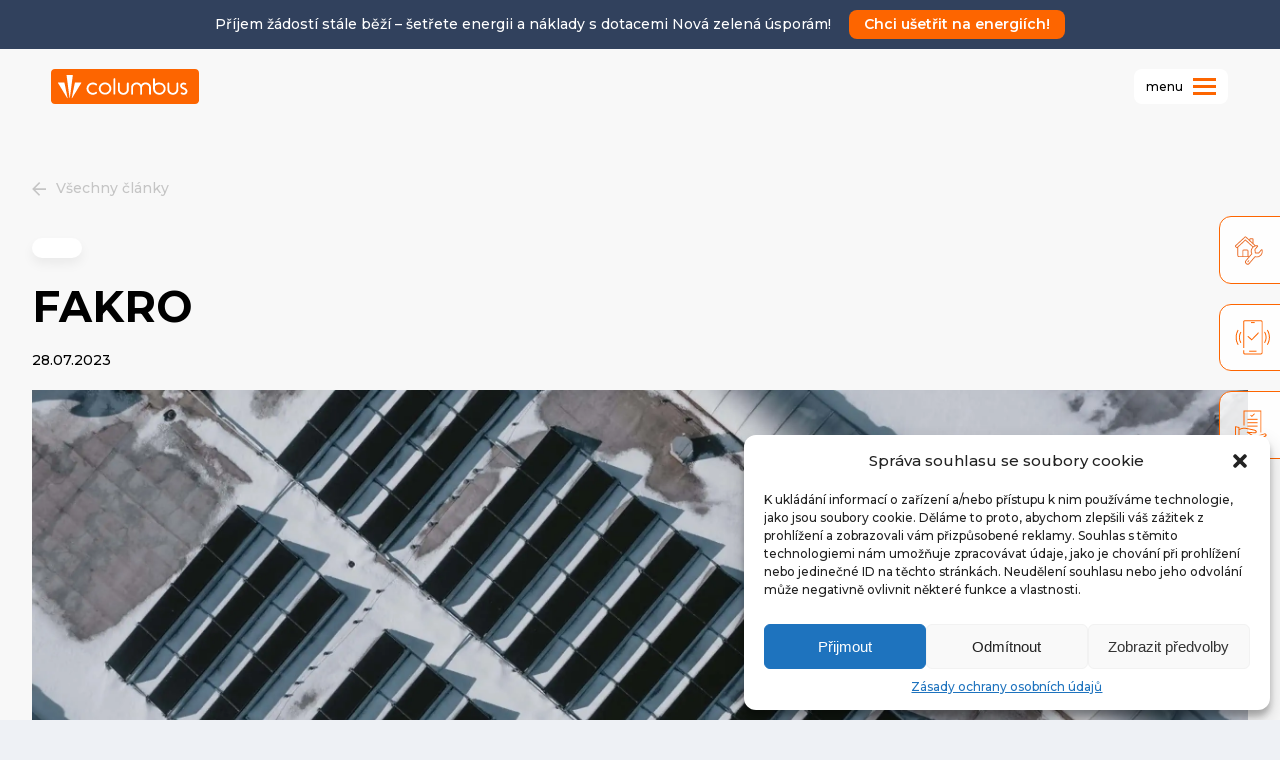

--- FILE ---
content_type: text/html; charset=UTF-8
request_url: https://columbusenergy.cz/blog/realizace-firem/fakro/
body_size: 14734
content:
<!doctype html><html lang="cs" class="no-js"><head><meta charset="UTF-8"><link rel="stylesheet" media="print" onload="this.onload=null;this.media='all';" id="ao_optimized_gfonts" href="https://fonts.googleapis.com/css?family=Montserrat:italic00,200,300,400,500,600,700,800,900&amp;display=swap"><link media="all" href="https://columbusenergy.cz/wp-content/cache/autoptimize/css/autoptimize_74e3ec67610468832e5fea9b1535da32.css" rel="stylesheet"><title>FAKRO - Columbus : Columbus</title><link href="//www.google-analytics.com" rel="dns-prefetch"><link href="https://columbusenergy.cz/wp-content/themes/ColumbusEnergy/img/icons/favicon.png" rel="shortcut icon"><link rel="dns-prefetch" href="//cdnjs.cloudflare.com"><link rel="dns-prefetch" href="//www.googletagmanager.com"><link rel="dns-prefetch" href="//www.facebook.com"><link rel="dns-prefetch" href="//connect.facebook.net"><link rel="dns-prefetch" href="//static.ak.facebook.com"><link rel="dns-prefetch" href="//static.ak.fbcdn.net"><link rel="dns-prefetch" href="//s-static.ak.facebook.com"><meta http-equiv="X-UA-Compatible" content="IE=edge,chrome=1"><meta name="viewport" content="width=device-width, initial-scale=1.0"><link rel="canonical" href="https://columbusenergy.cz/blog/realizace-firem/fakro/"><link rel="preconnect" href="https://fonts.googleapis.com"><link rel="preconnect" href="https://fonts.gstatic.com" crossorigin><meta name="facebook-domain-verification" content="odlmpbqet44a4i18bh9edxnibsfj72" /><meta name='robots' content='index, follow, max-image-preview:large, max-snippet:-1, max-video-preview:-1' /><link rel="canonical" href="https://columbusenergy.cz/blog/realizace-firem/fakro/" /><meta property="og:locale" content="cs_CZ" /><meta property="og:type" content="article" /><meta property="og:title" content="FAKRO - Columbus" /><meta property="og:url" content="https://columbusenergy.cz/blog/realizace-firem/fakro/" /><meta property="og:site_name" content="Columbus" /><meta property="article:modified_time" content="2023-08-03T11:37:25+00:00" /><meta property="og:image" content="https://columbusenergy.cz/wp-content/uploads/2023/07/FAKRO-500-kWp-3-scaled.jpg" /><meta property="og:image:width" content="2560" /><meta property="og:image:height" content="1706" /><meta property="og:image:type" content="image/jpeg" /><meta name="twitter:card" content="summary_large_image" /> <script type="application/ld+json" class="yoast-schema-graph">{"@context":"https://schema.org","@graph":[{"@type":"WebPage","@id":"https://columbusenergy.cz/blog/realizace-firem/fakro/","url":"https://columbusenergy.cz/blog/realizace-firem/fakro/","name":"FAKRO - Columbus","isPartOf":{"@id":"https://columbusenergy.cz/#website"},"primaryImageOfPage":{"@id":"https://columbusenergy.cz/blog/realizace-firem/fakro/#primaryimage"},"image":{"@id":"https://columbusenergy.cz/blog/realizace-firem/fakro/#primaryimage"},"thumbnailUrl":"https://columbusenergy.cz/wp-content/uploads/2023/07/FAKRO-500-kWp-3-scaled.jpg","datePublished":"2023-07-28T11:41:45+00:00","dateModified":"2023-08-03T11:37:25+00:00","breadcrumb":{"@id":"https://columbusenergy.cz/blog/realizace-firem/fakro/#breadcrumb"},"inLanguage":"cs","potentialAction":[{"@type":"ReadAction","target":["https://columbusenergy.cz/blog/realizace-firem/fakro/"]}]},{"@type":"ImageObject","inLanguage":"cs","@id":"https://columbusenergy.cz/blog/realizace-firem/fakro/#primaryimage","url":"https://columbusenergy.cz/wp-content/uploads/2023/07/FAKRO-500-kWp-3-scaled.jpg","contentUrl":"https://columbusenergy.cz/wp-content/uploads/2023/07/FAKRO-500-kWp-3-scaled.jpg","width":2560,"height":1706,"caption":"Realizace fotovoltaiky pro firmy"},{"@type":"BreadcrumbList","@id":"https://columbusenergy.cz/blog/realizace-firem/fakro/#breadcrumb","itemListElement":[{"@type":"ListItem","position":1,"name":"Strona główna","item":"https://columbusenergy.cz/"},{"@type":"ListItem","position":2,"name":"FAKRO"}]},{"@type":"WebSite","@id":"https://columbusenergy.cz/#website","url":"https://columbusenergy.cz/","name":"Columbus","description":"Dostęp do przyszłości","publisher":{"@id":"https://columbusenergy.cz/#organization"},"potentialAction":[{"@type":"SearchAction","target":{"@type":"EntryPoint","urlTemplate":"https://columbusenergy.cz/?s={search_term_string}"},"query-input":{"@type":"PropertyValueSpecification","valueRequired":true,"valueName":"search_term_string"}}],"inLanguage":"cs"},{"@type":"Organization","@id":"https://columbusenergy.cz/#organization","name":"Columbus","url":"https://columbusenergy.cz/","logo":{"@type":"ImageObject","inLanguage":"cs","@id":"https://columbusenergy.cz/#/schema/logo/image/","url":"https://columbusenergy.cz/wp-content/uploads/2021/09/Logo-new.svg","contentUrl":"https://columbusenergy.cz/wp-content/uploads/2021/09/Logo-new.svg","width":1,"height":1,"caption":"Columbus"},"image":{"@id":"https://columbusenergy.cz/#/schema/logo/image/"}}]}</script> <link href='https://fonts.gstatic.com' crossorigin='anonymous' rel='preconnect' /> <script type="text/javascript" src="https://columbusenergy.cz/wp-includes/js/jquery/jquery.min.js?ver=3.7.1" id="jquery-core-js"></script> <script type="text/javascript" src="https://columbusenergy.cz/wp-includes/js/jquery/jquery-migrate.min.js?ver=3.4.1" id="jquery-migrate-js"></script> <script type="text/javascript" src="https://columbusenergy.cz/wp-content/cache/autoptimize/js/autoptimize_single_3ed83b7fbb9a4a039267b521b742bb11.js?ver=1.0.0" id="tinyjs-js"></script> <script type="text/javascript" src="https://columbusenergy.cz/wp-content/themes/ColumbusEnergy/js/jquery.stickr.min.js?ver=1.0.0" id="sticky-js"></script> <script type="text/javascript" src="https://columbusenergy.cz/wp-content/themes/ColumbusEnergy/js/simple-lightbox.min.js?ver=1.0.0" id="swiper-js"></script> <script type="text/javascript" src="https://columbusenergy.cz/wp-content/cache/autoptimize/js/autoptimize_single_39b2e883d0b7b2f63c1bb6766c3c2cee.js?ver=1.0.0" id="cardActive-js"></script> <script type="text/javascript" src="https://columbusenergy.cz/wp-content/cache/autoptimize/js/autoptimize_single_9c879e3cfa5b7f3b84c3c8773a328a02.js?7&amp;ver=1.0.0" id="html5blankscripts-js"></script> <link rel="https://api.w.org/" href="https://columbusenergy.cz/wp-json/" /><link rel="alternate" title="JSON" type="application/json" href="https://columbusenergy.cz/wp-json/wp/v2/realizace-firem/30828" /><link rel="alternate" title="oEmbed (JSON)" type="application/json+oembed" href="https://columbusenergy.cz/wp-json/oembed/1.0/embed?url=https%3A%2F%2Fcolumbusenergy.cz%2Fblog%2Frealizace-firem%2Ffakro%2F" /><link rel="alternate" title="oEmbed (XML)" type="text/xml+oembed" href="https://columbusenergy.cz/wp-json/oembed/1.0/embed?url=https%3A%2F%2Fcolumbusenergy.cz%2Fblog%2Frealizace-firem%2Ffakro%2F&#038;format=xml" /><style type="text/css" id="wp-custom-css">.h2-title {
	font-size: 36px;
	line-height: 1.1em;
	font-weight: 700;
}

.h5-title {
	margin-right: 25px;
	font-size: 21px !important;
	font: 500 14px/1.4 'Montserrat',sans-serif;
	font-weight: 700;
}

.card-box .card-right {
    width: 100% !important;
}

.card-box .card-left {
    display:none !important;
}

.new-nosek-header {
    background-image: url(/wp-content/uploads/2025/06/upsell.jpg) !important;
}

@media (min-width: 1701px) and (max-width: 1920px) {
    .new-nosek-header {
        background-position: 0 center !important;
    }
}

@media (min-width: 1441px) and (max-width: 1700px) {
    .new-nosek-header {
        background-position: 0 center !important;
    }
}

@media (max-width: 1440px) {
    .new-nosek-header {
        background-image: linear-gradient(90deg, rgba(255, 255, 255, .65) 100%, rgba(255, 255, 255, .65) 100%), url(
);
        background-size: cover;
        background-position: left center;
    }
}</style></head><body data-cmplz=1 class="realizace-firem-template-default single single-realizace-firem postid-30828 fakro"><div class="dock-desktop"><div class="dock-desktop__tile-wrapper"> <a href="https://columbusenergy.cz/oprav-dum-po-babicce/"><div class="dock-desktop__tile-item"><div class="dock-desktop__tile-icon"><img src="https://columbusenergy.cz/wp-content/uploads/2024/06/maintenance.svg"></div><div class="dock-desktop__tile-desc">Oprav dům po&nbsp;babičce</div></div> </a><a href="#modalPhoneForm"><div class="dock-desktop__tile-item"><div class="dock-desktop__tile-icon"><img src="https://columbusenergy.cz/wp-content/uploads/2023/04/Group-2394.svg"></div><div class="dock-desktop__tile-desc">Chci zavolat</div></div> </a><a href="#contactFormWrapperAnchor"><div class="dock-desktop__tile-item"><div class="dock-desktop__tile-icon"><img src="https://columbusenergy.cz/wp-content/uploads/2023/03/hand-icon.svg"></div><div class="dock-desktop__tile-desc">Nezávazná nabídka</div></div> </a></div></div><div class="dock-mobile"><div class="dock-mobile__tile-wrapper"> <a href="https://columbusenergy.cz/oprav-dum-po-babicce/"><div class="dock-mobile__tile-item "><div class="dock-mobile__tile-icon"><img src="https://columbusenergy.cz/wp-content/uploads/2024/06/maintenance.svg"></div><div class="dock-mobile__tile-desc">Oprav dům po&nbsp;babičce</div></div> </a> <a href="#modalPhoneForm"><div class="dock-mobile__tile-item "><div class="dock-mobile__tile-icon"><img src="https://columbusenergy.cz/wp-content/uploads/2023/04/Group-2394.svg"></div><div class="dock-mobile__tile-desc">Chci zavolat</div></div> </a> <a href="#contactFormWrapperAnchor"><div class="dock-mobile__tile-item "><div class="dock-mobile__tile-icon"><img src="https://columbusenergy.cz/wp-content/uploads/2023/03/hand-icon.svg"></div><div class="dock-mobile__tile-desc">Nezávazná nabídka</div></div> </a></div></div><div class="head-bar"></div><div class="sticky"><div class="wrapper head-abs wrapper-topNav"><section class="topbar pt-3 pb-3"><div class="wrapper"><p class="pb-0 mb-0 pt-0 mt-0"> Příjem žádostí stále běží – šetřete energii a náklady s dotacemi Nová zelená úsporám! <a href="https://columbusenergy.cz/oprav-dum-po-babicce/" class="topbar-btn"> Chci ušetřit na energiích! </a></p></div></section><div class="top-bars"><div class="hidden2" id="cookie-banner" style="display: none !important"><div> <span><p>K zajištění správného fungování webových stránek používáme soubory <a href="https://columbusenergy.cz/zasady-pouzivani-cookies">cookie</a>.</p> </span> <span id="consent-cookies"> Zavřít </span></div></div></div><div class="wrapper"><header class="header head-abs" role="banner"><div class="logo hidden"> <a href="https://columbusenergy.cz"> <img width="61px" height="60px" loading="lazy" src="https://columbusenergy.cz/wp-content/themes/ColumbusEnergy/img/logo.svg" alt="Ekologická řešení pro domácnosti a firmy - columbusenergy.cz" class="logo-img destkop"> <img width="148px" height="35px" loading="lazy" src="https://columbusenergy.cz/wp-content/themes/ColumbusEnergy/img/mobilelogo.svg" alt="Ekologická řešení pro domácnosti a firmy - columbusenergy.cz" class="logo-img mobile scroll-hide"> <img width="34px" height="35px" loading="lazy" src="https://columbusenergy.cz/wp-content/themes/ColumbusEnergy/img/scrollogo.svg" alt="Ekologická řešení pro domácnosti a firmy - columbusenergy.cz" class="logo-img mobile scroll-sygnet scroll-show"> </a></div><div class="head-top  hidden"> <a href="tel:+420532199600">+420 532 199 600</a> <a href="mailto:info@columbusenergy.cz">info@columbusenergy.cz</a> <a href="https://columbusenergy.cz/klientska-sekce/dokumenty/">Ke stažení</a> <a href="https://columbusenergy.cz/klientska-sekce/">Klientská sekce</a><section class="lang-switch-section"><div class="drop-down-desktop"><ul><li class="current-language"><div class="extension-area"></div> <a href="#" class="item-toggle"> <img class="flag" src="https://columbusenergy.pl/wp-content/themes/columbus-energy-wp-theme/src/assets/flags/cz.png" alt="CZ"> <span class="native-first">CZ</span> <img class="arrow-icon" src="https://columbusenergy.cz/wp-content/uploads/2021/10/arrow.svg"> </a><ul class="sub-menu"><li class="item link"> <a href="https://columbusenergy.com" class="link" rel="nofollow"> <img class="flag" src="https://columbusenergy.cz/wp-content/uploads/2024/08/Flag_of_the_United_Kingdom_3-5.svg.png"> <span class="native">EN</span> </a></li><li class="item link"> <a href="https://columbusenergy.sk" class="link" rel="nofollow"> <img class="flag" src="https://columbusenergy.cz/wp-content/uploads/2024/08/Flag_of_Slovakia.svg.png"> <span class="native">SK</span> </a></li><li class="item link"> <a href="https://columbusenergy.pl" class="link" rel="nofollow"> <img class="flag" src="https://columbusenergy.cz/wp-content/uploads/2024/08/Flag_of_Poland_WFB_2000.jpg"> <span class="native">PL</span> </a></li><li class="item link"> <a href="https://columbusenergy.com.ua" class="link" rel="nofollow"> <img class="flag" src="https://columbusenergy.cz/wp-content/uploads/2023/11/Ua-flag.png"> <span class="native">UA</span> </a></li></ul></li></ul></div></section></div><nav class="nav hidden" role="navigation"> <a href="#" id="toggle" class="toggle2"> <span>menu</span> <span class="hamburger-box"><div class="hamburger-icon"></div><div class="hamburger-icon"></div><div class="hamburger-icon"></div> </span> </a><div class="destkop"><ul><li id="menu-item-23095" class="menu-item menu-item-type-custom menu-item-object-custom menu-item-has-children menu-item-23095"><a href="#">Domácnosti <img src="https://columbusenergy.cz/wp-content/uploads/2021/10/arrow.svg"></a><ul class="sub-menu"><li id="menu-item-109" class="menu-item menu-item-type-post_type menu-item-object-page menu-item-109"><a href="https://columbusenergy.cz/domacnosti/fotovoltaika/"><img src="https://columbusenergy.cz/wp-content/uploads/2021/09/fotowoltaika.svg"> Fotovoltaika</a></li><li id="menu-item-108" class="menu-item menu-item-type-post_type menu-item-object-page menu-item-108"><a href="https://columbusenergy.cz/domacnosti/tepelna-cerpadla/"><img src="https://columbusenergy.cz/wp-content/uploads/2021/09/pompy.svg"> Tepelná čerpadla</a></li><li id="menu-item-23096" class="menu-item menu-item-type-post_type menu-item-object-page menu-item-23096"><a href="https://columbusenergy.cz/domacnosti/nabijecky-pro-elektromobily/"><img src="https://columbusenergy.cz/wp-content/uploads/2021/09/ladowarki.svg"> Nabíječky</br>pro elektromobily</a></li><li id="menu-item-32077" class="menu-item menu-item-type-post_type menu-item-object-page menu-item-32077"><a href="https://columbusenergy.cz/columbus-aqua/"><img src="/wp-content/uploads/2024/01/Group-2565.svg" style="height: 25px;"> Columbus Aqua</a></li><li id="menu-item-32681" class="menu-item menu-item-type-post_type menu-item-object-page menu-item-32681"><a href="https://columbusenergy.cz/powerhouse/"><img src="/wp-content/uploads/2024/05/powerhouse.svg" style="height: 25px;"> PowerHouse</a></li></ul></li><li id="menu-item-24325" class="menu-item menu-item-type-custom menu-item-object-custom menu-item-has-children menu-item-24325"><a href="#">Dotace a financování <img src="https://columbusenergy.cz/wp-content/uploads/2021/10/arrow.svg"></a><ul class="sub-menu"><li id="menu-item-24230" class="menu-item menu-item-type-post_type menu-item-object-page menu-item-24230"><a href="https://columbusenergy.cz/dotace/"><img src="https://columbusenergy.cz/wp-content/uploads/2022/08/dot.svg">Dotace</a></li><li id="menu-item-24326" class="menu-item menu-item-type-post_type menu-item-object-page menu-item-24326"><a href="https://columbusenergy.cz/financovani-obnovitelnych-zdroju-energii/"><img src="https://columbusenergy.cz/wp-content/uploads/2022/08/fin.svg">Financování</a></li></ul></li><li id="menu-item-30784" class="menu-item menu-item-type-post_type menu-item-object-page menu-item-30784"><a href="https://columbusenergy.cz/firmy-a-instituce/">Firmy a instituce</a></li><li id="menu-item-31410" class="menu-item menu-item-type-custom menu-item-object-custom menu-item-31410"><a href="https://columbusenergy.cz/fotovoltaika-pro-bytove-domy-a-svj/">Bytové domy</a></li><li id="menu-item-32992" class="menu-item menu-item-type-custom menu-item-object-custom menu-item-has-children menu-item-32992"><a href="#">O nás <img src="https://columbusenergy.cz/wp-content/uploads/2021/10/arrow.svg"></a><ul class="sub-menu"><li id="menu-item-30303" class="menu-item menu-item-type-custom menu-item-object-custom menu-item-30303"><a href="https://columbusenergy.cz/proc-columbus/"><img src="https://columbusenergy.cz/wp-content/uploads/2024/07/Group-2004.svg">Proč vybrat Columbus</a></li><li id="menu-item-24666" class="menu-item menu-item-type-post_type menu-item-object-page menu-item-24666"><a href="https://columbusenergy.cz/kariera/"><img src="https://columbusenergy.cz/wp-content/uploads/2024/07/Vector-8.svg">Kariéra</a></li><li id="menu-item-29872" class="menu-item menu-item-type-post_type menu-item-object-page menu-item-29872"><a href="https://columbusenergy.cz/reference/"><img src="https://columbusenergy.cz/wp-content/uploads/2024/07/Group-2470.svg">Reference</a></li></ul></li><li id="menu-item-24324" class="menu-item menu-item-type-post_type menu-item-object-page menu-item-24324"><a href="https://columbusenergy.cz/blog/">Blog</a></li><li id="menu-item-98" class="menu-item menu-item-type-post_type menu-item-object-page menu-item-98"><a href="https://columbusenergy.cz/kontakt/">Kontakt</a></li></ul></div><div class="mobile"><div class="mobile-menu-top"><div class="close-menu-mobile"> <svg width="23" height="23" viewBox="0 0 23 23" fill="none" xmlns="http://www.w3.org/2000/svg"> <rect x="2.49573" y="0.692657" width="28" height="3" transform="rotate(45 2.49573 0.692657)" fill="#FD6500" /> <rect x="0.374451" y="20.4916" width="28" height="3" transform="rotate(-45 0.374451 20.4916)" fill="#FD6500" /> </svg></div></div><ul id="menu-menu-mobilne-gora" class="menu"><li id="menu-item-32984" class="big-mobile-btn menu-item menu-item-type-post_type menu-item-object-page menu-item-32984"><a href="https://columbusenergy.cz/?page_id=32837">Oprav dům po babičce</a></li><li id="menu-item-11937" class="big-mobile-btn menu-item menu-item-type-custom menu-item-object-custom menu-item-has-children menu-item-11937"><a href="#">Domácnosti <img src="/wp-content/uploads/2021/10/arrow.svg"></a><ul class="sub-menu"><li id="menu-item-12165" class="menu-item menu-item-type-post_type menu-item-object-page menu-item-12165"><a href="https://columbusenergy.cz/domacnosti/fotovoltaika/">Fotovoltaika</a></li><li id="menu-item-12164" class="menu-item menu-item-type-post_type menu-item-object-page menu-item-12164"><a href="https://columbusenergy.cz/domacnosti/tepelna-cerpadla/">Tepelná čerpadla</a></li><li id="menu-item-12162" class="menu-item menu-item-type-post_type menu-item-object-page menu-item-12162"><a href="https://columbusenergy.cz/domacnosti/nabijecky-pro-elektromobily/">Nabíječky pro elektromobily</a></li><li id="menu-item-32080" class="menu-item menu-item-type-post_type menu-item-object-page menu-item-32080"><a href="https://columbusenergy.cz/columbus-aqua/">Columbus Aqua</a></li><li id="menu-item-32680" class="menu-item menu-item-type-post_type menu-item-object-page menu-item-32680"><a href="https://columbusenergy.cz/powerhouse/">PowerHouse</a></li><li id="menu-item-32986" class="menu-item menu-item-type-post_type menu-item-object-page menu-item-32986"><a href="https://columbusenergy.cz/?page_id=32837">Oprav dům po babičce</a></li></ul></li><li id="menu-item-24339" class="big-mobile-btn menu-item menu-item-type-custom menu-item-object-custom menu-item-has-children menu-item-24339"><a href="#">Dotace a financování <img src="/wp-content/uploads/2021/10/arrow.svg"></a><ul class="sub-menu"><li id="menu-item-32985" class="menu-item menu-item-type-post_type menu-item-object-page menu-item-32985"><a href="https://columbusenergy.cz/?page_id=32837">Oprav dům po babičce</a></li><li id="menu-item-24338" class="menu-item menu-item-type-post_type menu-item-object-page menu-item-24338"><a href="https://columbusenergy.cz/dotace/">Dotace</a></li><li id="menu-item-24337" class="menu-item menu-item-type-post_type menu-item-object-page menu-item-24337"><a href="https://columbusenergy.cz/financovani-obnovitelnych-zdroju-energii/">Financování</a></li></ul></li><li id="menu-item-30785" class="big-mobile-btn menu-item menu-item-type-post_type menu-item-object-page menu-item-30785"><a href="https://columbusenergy.cz/firmy-a-instituce/">Firmy a instituce</a></li><li id="menu-item-31411" class="big-mobile-btn menu-item menu-item-type-custom menu-item-object-custom menu-item-31411"><a href="https://columbusenergy.cz/fotovoltaika-pro-bytove-domy-a-svj/">Bytové domy</a></li><li id="menu-item-30304" class="menu-item menu-item-type-custom menu-item-object-custom menu-item-30304"><a href="https://columbusenergy.cz/proc-columbus/">O nás</a></li><li id="menu-item-29873" class="menu-item menu-item-type-post_type menu-item-object-page menu-item-29873"><a href="https://columbusenergy.cz/reference/">Reference</a></li><li id="menu-item-24462" class="menu-item menu-item-type-post_type menu-item-object-page menu-item-24462"><a href="https://columbusenergy.cz/klientska-sekce/">Klientská sekce</a></li><li id="menu-item-24336" class="menu-item menu-item-type-post_type menu-item-object-page menu-item-24336"><a href="https://columbusenergy.cz/blog/">Blog</a></li><li id="menu-item-13650" class="menu-item menu-item-type-custom menu-item-object-custom menu-item-13650"><a href="https://columbusenergy.cz/kariera/">Kariéra</a></li><li id="menu-item-11946" class="menu-item menu-item-type-post_type menu-item-object-page menu-item-11946"><a href="https://columbusenergy.cz/kontakt/">Kontakt</a></li><hr><section class="lang-switch-section-mobile"><div class="btn-rows"> <a href="#" class="language-current-btn">CZ</a> <a href="https://columbusenergy.com" class="lang-btn">EN</a> <a href="https://columbusenergy.sk" class="lang-btn">SK</a> <a href="https://columbusenergy.pl" class="lang-btn">PL</a> <a href="https://columbusenergy.com.ua" class="lang-btn">UA</a></div></section></ul></div></nav></header></div></div></div><section><div class="single-bg"><div class="wrapper "><div class="single-content-post"><div class="single-left "> <a class="single-back  hidden" href="/blog/"> <svg width="14" height="14" viewBox="0 0 14 14" fill="none" xmlns="http://www.w3.org/2000/svg"> <path d="M14 6.125H3.35125L8.23812 1.23812L7 0L0 7L7 14L8.23812 12.7619L3.35125 7.875H14V6.125Z" fill="#C5C5C5"/> </svg> Všechny články </a><div id="sticker" class="sticker-box  hidden"><div class="sticker-title"> <h7>Sekce článků</h7></div><ul id="menu"></ul></div></div><div class="single-mid"> <a href="" class="single-category-name  hidden"></a><h1 class="single-category-title  hidden">FAKRO</h1><div class="single-category-info"><div class="single-info-left"><div class="single-info-date  hidden">28.07.2023</div></div><div class="single-info-right  hidden"></div></div><div class="single-main-content"> <img class="hidden" src="https://columbusenergy.cz/wp-content/uploads/2023/07/FAKRO-500-kWp-3-scaled.jpg" alt=""><article id="post-30828" class="post-30828 realizace-firem type-realizace-firem status-publish has-post-thumbnail hentry"><div class="hidden"></div> <br class="clear"></article><div class="share-box hidden" style="background-image: url(/wp-content/themes/ColumbusEnergy/img/sharebg.png);"><div class="share-text">Sdílet</div><div class="share-icons"> <a target="_blank" rel="nofollow" onClick="MyWindow=window.open('http://www.facebook.com/sharer/sharer.php?u=http://columbusenergy.cz/blog/realizace-firem/fakro/','MyWindow','width=600,height=300'); return false;" href="https://www.facebook.com/sharer/sharer.php?u=http://columbusenergy.cz/blog/realizace-firem/fakro/"> <svg width="20" height="20" viewBox="0 0 20 20" fill="none" xmlns="http://www.w3.org/2000/svg"> <path d="M20 10C20 4.47656 15.5234 0 10 0C4.47656 0 0 4.47656 0 10C0 15.5234 4.47656 20 10 20C10.0586 20 10.1172 20 10.1758 19.9961V12.2148H8.02734V9.71094H10.1758V7.86719C10.1758 5.73047 11.4805 4.56641 13.3867 4.56641C14.3008 4.56641 15.0859 4.63281 15.3125 4.66406V6.89844H14C12.9648 6.89844 12.7617 7.39062 12.7617 8.11328V9.70703H15.2422L14.918 12.2109H12.7617V19.6133C16.9414 18.4141 20 14.5664 20 10Z" fill="white"/> </svg> facebook </a> <a target="_blank" rel="nofollow"  onClick="MyWindow=window.open('https://www.linkedin.com/sharing/share-offsite/?url=http://columbusenergy.cz/blog/realizace-firem/fakro/','MyWindow','width=800,height=300'); return false;" href="https://www.linkedin.com/sharing/share-offsite/?url=http://columbusenergy.cz/blog/realizace-firem/fakro/"> <svg width="20" height="20" viewBox="0 0 20 20" fill="none" xmlns="http://www.w3.org/2000/svg"> <path d="M10 0C4.478 0 0 4.478 0 10C0 15.522 4.478 20 10 20C15.522 20 20 15.522 20 10C20 4.478 15.522 0 10 0ZM7.09412 15.1172H4.65866V7.79007H7.09412V15.1172ZM5.87646 6.78955H5.8606C5.04333 6.78955 4.51477 6.22696 4.51477 5.52383C4.51477 4.80484 5.05951 4.25781 5.89264 4.25781C6.72577 4.25781 7.23846 4.80484 7.25433 5.52383C7.25433 6.22696 6.72577 6.78955 5.87646 6.78955ZM15.8759 15.1172H13.4407V11.1974C13.4407 10.2122 13.0881 9.54041 12.2069 9.54041C11.5341 9.54041 11.1334 9.99359 10.9573 10.4311C10.8929 10.5876 10.8772 10.8064 10.8772 11.0254V15.1172H8.44193C8.44193 15.1172 8.47382 8.47748 8.44193 7.79007H10.8772V8.82751C11.2009 8.32825 11.7799 7.6181 13.0721 7.6181C14.6744 7.6181 15.8759 8.66531 15.8759 10.9158V15.1172Z" fill="white"/> </svg> linkedin </a> <a target="_blank" rel="nofollow" onClick="MyWindow=window.open('http://twitter.com/share?url=http://columbusenergy.cz/blog/realizace-firem/fakro/','MyWindow','width=800,height=300'); return false;" href="https://twitter.com/share?url=http://columbusenergy.cz/blog/realizace-firem/fakro/"> <svg width="20" height="20" viewBox="0 0 20 20" fill="none" xmlns="http://www.w3.org/2000/svg"> <path d="M10 0C4.478 0 0 4.478 0 10C0 15.522 4.478 20 10 20C15.522 20 20 15.522 20 10C20 4.478 15.522 0 10 0ZM14.5659 7.79694C14.5703 7.89536 14.5724 7.99423 14.5724 8.09357C14.5724 11.1266 12.2638 14.624 8.04184 14.6242H8.04199H8.04184C6.74561 14.6242 5.5394 14.2442 4.52362 13.5931C4.70322 13.6143 4.88602 13.6249 5.07111 13.6249C6.14655 13.6249 7.13623 13.2581 7.92191 12.6424C6.91711 12.6237 6.06995 11.9601 5.77759 11.0481C5.91751 11.075 6.0614 11.0896 6.20895 11.0896C6.41846 11.0896 6.6214 11.0614 6.81427 11.0088C5.76401 10.7985 4.97284 9.8703 4.97284 8.75885C4.97284 8.74847 4.97284 8.73917 4.97314 8.72955C5.28244 8.90152 5.63614 9.00497 6.01273 9.01657C5.39642 8.60535 4.9913 7.90237 4.9913 7.10602C4.9913 6.68549 5.10498 6.2915 5.30212 5.9523C6.43402 7.34116 8.12561 8.25455 10.0333 8.35052C9.9939 8.18237 9.9736 8.0072 9.9736 7.82715C9.9736 6.56006 11.0016 5.53207 12.2691 5.53207C12.9294 5.53207 13.5257 5.81116 13.9445 6.25732C14.4675 6.15417 14.9585 5.96313 15.4021 5.70023C15.2304 6.23596 14.8666 6.68549 14.3927 6.96976C14.857 6.91422 15.2995 6.79108 15.7108 6.60828C15.4036 7.06863 15.014 7.47299 14.5659 7.79694Z" fill="white"/> </svg> twitter </a></div></div></div></div><div class="single-right"><div class="widget-item"><div class="widget-title  hidden"></div><div class="widget-item-list"></div></div><div class="widget-item"><div class="widget-title  hidden">Populární</div><div class="widget-item-list"></div></div></div></div></div></div></section></div>  <script type="text/javascript" src="https://columbusenergy.cz/wp-content/cache/autoptimize/js/autoptimize_single_2e1157428a25afd6bcfc935b5f4d116d.js"></script> <section id="contactFormWrapperAnchor" class="new-lead-form-2023" style="background: url('https://columbusenergy.cz/wp-content/uploads/2024/03/lead-form-bg.webp'); background-repeat: no-repeat; background-size: cover;"><div class="wrapper"><div class="main-row"><div class="col-left"><div class="div-60"><p class="fs-36"><div><h1>Chcete nabídku <span style="color: #fd6500">na míru?</span></h1></div></p><p class="mt-5">Rychle, zdarma a nezávazně. Stačí vyplnit několik informací a my se Vám do dvou dnů ozveme s nabídkou přesně na míru Vašim potřebám.</p><p class="mt-5 fw-semibold mb-5">Všechny údaje jsou u nás v bezpečí, nevyžádaných hovorů se s námi bát nemusíte.</p></div></div><div class="col-right mb-5"><div class="new-lead-form mb-5"><form id="lead_form" method="POST"><div class="container"><div class="row"><div class="main-left"><div class="lead-heading mb-3"><span class="orange">1. </span>Jaké řešení Vás zajímá?</div><div class="column-row-2" id="solution_type"><div class="col"><div class="card"><div class="card-body"><div class="form-check"> <label class="form-check-label" for="for_home"> • domácnost </label> <input class="form-check-input" type="radio" name="solution_type" id="for_home" value="Pro domácnost"></div></div></div></div><div class="col"><div class="card"><div class="card-body"><div class="form-check"> <label class="form-check-label" for="for_corporation"> • firma, instituce nebo bytový dům </label> <input class="form-check-input" type="radio" name="solution_type" id="for_corporation" value="Pro firmy a instituce"></div></div></div></div></div><div class="lead-heading mt-5 mb-3"><span class="orange">2. </span>O jaké produkty máte zájem?</div><div class="column-row-3" id="product_type"><div class="col"> <label for="photovoltaic"><div class="card pb-0"><div class="card-body"><div class="card-col" style="display: flex; align-items: center"> <img class="card-img" src="https://columbusenergy.cz/wp-content/uploads/2024/03/Product_PV.png" alt="Fotovoltaika"><p class="mb-0" style="margin-left: 1em; text-align: start">Fotovoltaika</p></div><div class="card-col"> <input class="card-checkbox" type="checkbox" id="photovoltaic" name="product_type" value="Fotovoltaika"></div></div></div> </label></div><div class="col"> <label for="heat_pump"><div class="card pb-0"><div class="card-body"><div class="card-col" style="display: flex; align-items: center"> <img class="card-img" src="https://columbusenergy.cz/wp-content/uploads/2024/03/PompaMala_3-1-e.png" alt="Tepelná čerpadla"><p class="mb-0" style="margin-left: 1em; text-align: start">Tepelná čerpadla</p></div><div class="card-col"> <input class="card-checkbox" type="checkbox" id="heat_pump" name="product_type" value="Tepelné čerpadla"></div></div></div> </label></div><div class="col"> <label for="charger"><div class="card pb-0"><div class="card-body"><div class="card-col" style="display: flex; align-items: center"> <img class="card-img" src="https://columbusenergy.cz/wp-content/uploads/2024/03/C-1.png" alt="Nabíječky"><p class="mb-0" style="margin-left: 1em; text-align: start">Nabíječky</p></div><div class="card-col"> <input class="card-checkbox" type="checkbox" id="charger" name="product_type" value="Nabíječky"></div></div></div> </label></div></div><div class="legal-container mt-5"><div class="legal-left"> <img src="/wp-content/themes/ColumbusEnergy/img/lock-rounded.svg"></div><div class="legal-right"><div id="legalShort" class="contact-lead__safe-more legal-switch" style="font-size: 12px">Vaše data jsou v bezpečí. Správcem osobních údajů je Columbus Energy a.s.</div><div id="legalWhole" class="contact-lead__safe-more legal-switch" style="font-size: 12px; display: none;"><p>Vaše osobní údaje a další informace, které uvedete do kontaktního formuláře, budou u nás v bezpečí a budou zpracovány výhradně pro účely vyřízení Vašeho požadavku. Dle povahy požadavku mohou být využity i pro další účely uvedené v zásadách zpracování osobních údajů. Odesláním formuláře potvrzujete, že jste se zásadami seznámili. <a href="/informacni-dolozka" target="_blank" rel="noopener">Přečíst celé znění.</a></p></div><div id="legalShow" style="color: #72b9e3">Zobrazit více</div><div id="legalHide" style="display: none; color: #72b9e3" class="text-center">Skrýt</div></div></div></div><div class="main-right"><div class="lead-heading"><span class="orange">3. </span>Zanechte nám kontakt</div><div class="input-part"><div class="div-80"><div> <label class="pt-4 pb-2">Jméno a přijmení<span>*</span></label> <input type="text" name="name" id="name" placeholder="Jan Novák" required /></div><div> <label class="pt-4 pb-2">Emailová adresa<span>*</span></label> <input type="text" name="email" id="email" placeholder="jan.novak@seznam.cz" required /></div><div class="row-65-35"><div class="col-65"><div class="div-100"> <label class="pt-4 pb-2">Telefonní číslo<span>*</span></label> <input class="phone-number" type="text" name="phone" id="phone" placeholder="000 000 000" required /></div></div><div class="col-35"><div class="div-100"> <label class="pt-4 pb-2">PSČ<span>*</span></label> <input type="text" name="psc" id="psc" placeholder="000-00" required /></div></div></div><div class="row mt-5"><div class="agreements"> <input class="agreements-check" type="checkbox" id="agreementsCheck" required> <label for="agreementsCheck">Souhlasím s přímým marketingem společnosti Columbus Energy a.s. e-mailem nebo telefonicky, souhlas lze kdykoli odvolat. Seznámil(a) jsem se také se <a style="text-decoration: underline;color: #72b9e3" href="https://columbusenergy.cz/informacni-dolozka/" target="_blank">Zásadami zpracování osobních údajů</a></label></div></div></div></div><div class="window-btn mt-5"><button class="btn btn-animate mt-5" id="lead_form_submit" type="submit">Odeslat formulář<span class="cta__arrow"></span></button></div></div></div></div><div id="error-wrapper" style="display:none;"><p>Vaše zpráva nebyla odeslána.</p></div></form><div id="success-message" style="display:none;"><div class=""><img src="https://columbusenergy.cz/wp-content/uploads/2023/11/check-circle-fill-1.svg"></div><div class="success-message">Vaše poptávka byla úspěšně odeslána, budeme Vás kontaktovat v následujících pracovních dnech.</div></div></div></div></div></div></section> <script>// Select all radio buttons and checkboxes
  var allInputs = document.querySelectorAll('.card .form-check-input, .card .card-checkbox');

  // Loop over all radio buttons and checkboxes
  for (var i = 0; i < allInputs.length; i++) {
    // Add event listener to each radio button and checkbox
    allInputs[i].addEventListener('change', function() {
      // If this is a radio button and it's checked
      if (this.type === 'radio' && this.checked) {
        // Get all radio buttons with the same name
        var sameNameRadios = document.querySelectorAll('.card .form-check-input[name="' + this.name + '"]');
        // Loop over all radio buttons with the same name
        for (var j = 0; j < sameNameRadios.length; j++) {
          // Remove red border from parent card
          sameNameRadios[j].closest('.card').style.border = '2px solid transparent';
        }
        // Add red border to parent card of the checked radio button
        this.closest('.card').style.border = '2px solid rgba(64, 184, 104, 1)';
      }
      // If this is a checkbox
      else if (this.type === 'checkbox') {
        // Check if the checkbox is checked
        if (this.checked) {
          // Add red border to parent card
          this.closest('.card').style.border = '2px solid rgba(64, 184, 104, 1)';
        } else {
          // Remove red border from parent card
          this.closest('.card').style.border = '2px solid transparent';
        }
      }
    });
  }

  // handle legal switch on document load
  document.addEventListener('DOMContentLoaded', function() {
    var legalShort = document.getElementById('legalShort');
    var legalWhole = document.getElementById('legalWhole');
    var legalShow = document.getElementById('legalShow');
    var legalHide = document.getElementById('legalHide');

    legalShort.style.display = 'flex';
    legalWhole.style.display = 'none';
    legalShow.style.display = 'flex';
    legalHide.style.display = 'none';

    legalShow.addEventListener('click', function() {
      legalShort.style.display = 'none';
      legalWhole.style.display = 'flex';
      legalShow.style.display = 'none';
      legalHide.style.display = 'flex';
    });

    legalHide.addEventListener('click', function() {
      legalShort.style.display = 'flex';
      legalWhole.style.display = 'none';
      legalShow.style.display = 'flex';
      legalHide.style.display = 'none';
    });

  });</script> <script type="text/javascript" src="https://columbusenergy.cz/wp-content/cache/autoptimize/js/autoptimize_single_fb36a7c92b0b0ac9da0bddbacbd7a3e4.js?v=1768246997"></script> <script src='https://columbusenergy.cz/wp-content/themes/ColumbusEnergy/js/jquery.mask.min.js'></script> <script src='https://columbusenergy.cz/wp-content/themes/ColumbusEnergy/js/jquery.inputmask.min.js'></script> <script src="https://columbusenergy.cz/wp-content/themes/ColumbusEnergy/js/cleave.min.js"></script> <script src="https://columbusenergy.cz/wp-content/cache/autoptimize/js/autoptimize_single_70aa519933de3535292b8d83ad051bef.js"></script> <div id="modalPhoneForm" class="modal"><div class="modal-content"> <span class="close">&times;</span><h3 class="centered mt-5">Ozveme se Vám</h3><p class="centered mb-5">Chcete se nás na cokoliv zeptat? Zanechte nám Vaše telefonní číslo a my se Vám ozveme do druhého dne.</p><form id="modalForm"> <input type="text" class="form-control" placeholder="+420 123 456 789" required><div class="form-check mb-5"> <input type="checkbox" id="checkbox" class="form-check-input" required> <label for="checkbox" class="form-check-label" style="display: block; font-size: 11.5px; line-height: 1.5em;">Souhlasím s přímým marketingem společnosti Columbus Energy a.s. telefonicky, souhlas lze kdykoli odvolat. Seznámil(a) jsem se také se <a href="https://columbusenergy.cz/informacni-dolozka/" target="_blank">Zásadami zpracování osobních údajů</a>.</label></div><div class="info-btn centered"> <button type="submit" class="btn-orange">Odeslat</button></div></form></div><div class="modal-thanks pt-5" style="display:none;"><h3 class="centered">Děkujeme!</h3><p class="centered">Děkujeme za Vaši důvěru. Nyní děláme vše pro to, abychom Vám zavolali co nejdříve.</p><div class="info-btn centered"> <button id="closeThanksBtn" class="btn-orange">Zavřít</button></div></div></div><footer class="footer clear" role="contentinfo"><div class="foot-bg"><div class="wrapper"><div class="footer-color-top footer-color-newsletter hidden"> <img src="/wp-content/themes/ColumbusEnergy/img/footer-newsletter-img.webp" alt="newsletter"><div class="footer-color-newsletter-text hidden"><p class="footer-color-newsletter-title"> Columbus Newsletter</p><p class="footer-color-newsletter-desc deskt-news-txt"> Přihlaste se k odběru našeho newsletteru a neunikne vám žádná naše novinka.</p></div> <a class="btn btn-animate" href="https://columbusenergy.cz/newsletter/"> Přihlásit se </a><div class="footer-color-newsletter-text mobi-news-txt hidden"><p class="footer-color-newsletter-desc"> Přihlaste se k odběru našeho newsletteru a neunikne vám žádná naše novinka.</p></div></div><div class="footer-color-top hidden"><div class="foot-c-col col-top-left"><p><a href="/"><img decoding="async" class="alignnone size-medium wp-image-522" src="/wp-content/uploads/2021/09/Logo-new.svg" alt="" /></a><br /> <span style="color: #c5c5c5">Copyrights Columbus 2025</span></p></div><div class="foot-c-col col-top-mid"><ul id="menu-menu-stopka-gorne" class="menu"><li id="menu-item-31412" class="menu-item menu-item-type-custom menu-item-object-custom menu-item-31412"><a href="https://columbusenergy.cz/fotovoltaika-pro-bytove-domy-a-svj/">Bytové domy</a></li><li id="menu-item-30786" class="menu-item menu-item-type-post_type menu-item-object-page menu-item-30786"><a href="https://columbusenergy.cz/firmy-a-instituce/">Firmy a instituce</a></li><li id="menu-item-560" class="menu-item menu-item-type-post_type menu-item-object-page menu-item-560"><a href="https://columbusenergy.cz/domacnosti/fotovoltaika/">Fotovoltaika</a></li><li id="menu-item-557" class="menu-item menu-item-type-post_type menu-item-object-page menu-item-557"><a href="https://columbusenergy.cz/domacnosti/nabijecky-pro-elektromobily/">Nabíječky pro elektromobily</a></li><li id="menu-item-559" class="menu-item menu-item-type-post_type menu-item-object-page menu-item-559"><a href="https://columbusenergy.cz/domacnosti/tepelna-cerpadla/">Tepelná čerpadla</a></li></ul></div><div class="foot-c-col col-top-right"><div class="footer-spec-box"><p><a href="tel:+420532199600">tel. +420 532 199 600</a><br /> <a href="mailto:info@columbusenergy.cz">info@columbusenergy.cz</a></p></div></div></div><div class="footer-color-bottom hidden"><div class="foot-c-col col-down-left"><ul id="menu-menu-stopka-dol" class="menu"><li id="menu-item-24445" class="menu-item menu-item-type-post_type menu-item-object-page menu-item-24445"><a href="https://columbusenergy.cz/blog/">Blog</a></li><li id="menu-item-24530" class="menu-item menu-item-type-post_type menu-item-object-page menu-item-24530"><a href="https://columbusenergy.cz/klientska-sekce/caste-dotazy/">Časté dotazy</a></li><li id="menu-item-24444" class="menu-item menu-item-type-post_type menu-item-object-page menu-item-24444"><a href="https://columbusenergy.cz/dotace/">Dotace</a></li><li id="menu-item-24531" class="menu-item menu-item-type-post_type menu-item-object-page menu-item-24531"><a href="https://columbusenergy.cz/financovani-obnovitelnych-zdroju-energii/">Financování</a></li><li id="menu-item-12615" class="menu-item menu-item-type-custom menu-item-object-custom menu-item-12615"><a href="https://columbusenergy.cz/kariera/">Kariéra</a></li><li id="menu-item-29350" class="menu-item menu-item-type-post_type menu-item-object-page menu-item-29350"><a href="https://columbusenergy.cz/klientska-sekce/dokumenty/">Ke stažení</a></li><li id="menu-item-30305" class="menu-item menu-item-type-custom menu-item-object-custom menu-item-30305"><a href="https://columbusenergy.cz/proc-columbus/">O nás</a></li><li id="menu-item-31387" class="menu-item menu-item-type-post_type menu-item-object-page menu-item-31387"><a href="https://columbusenergy.cz/sekce-pro-media-a-novinare/">Sekce pro média a novináře</a></li></ul></div><div class="foot-c-col col-down-right"> <a rel="nofollow" target=”_blank” href="https://www.facebook.com/ColumbusCZ" class="social-item"><img src="https://columbusenergy.cz/wp-content/uploads/2022/02/003-facebook.svg" alt=""></a> <a rel="nofollow" target=”_blank” href="https://www.instagram.com/columbus_cz/" class="social-item"><img src="https://columbusenergy.cz/wp-content/uploads/2022/02/005-instagram.svg" alt=""></a> <a rel="nofollow" target=”_blank” href="https://www.youtube.com/channel/UCCTMKQtJHpOIGs629PRUADQ/featured " class="social-item"><img src="https://columbusenergy.cz/wp-content/uploads/2022/02/004-youtube.svg" alt=""></a> <a rel="nofollow" target=”_blank” href="https://www.linkedin.com/company/columbus-cz/" class="social-item"><img src="https://columbusenergy.cz/wp-content/uploads/2022/02/001-linkedin.svg" alt=""></a> <a rel="nofollow" target=”_blank” href="https://x.com/ColumbusCzech" class="social-item"><img src="https://columbusenergy.cz/wp-content/uploads/2024/07/004-x-1.svg" alt=""></a></div><div class="credits-box	mobile"><p>Copyrights Columbus 2026</p></div></div></div></div>  <script defer id="clqw2h7pc005hpv8ia11qhhd1" data-name="databerry-chat-bubble" src="https://cdn.jsdelivr.net/npm/@databerry/chat-bubble@latest"></script> </footer>  <script src="https://columbusenergy.cz/wp-content/themes/ColumbusEnergy/js/jquery-3.6.0.min.js"></script> <script src="https://columbusenergy.cz/wp-content/themes/ColumbusEnergy/js/jquery-ui.min.js"></script>  <script>// window.onload = function() {
  if (!document.getElementById('contactFormWrapperAnchor')) {
    var elements = document.querySelectorAll('a[href="#contactFormWrapperAnchor"]');
    for (var i = 0; i < elements.length; i++) {
      elements[i].style.display = 'none';
    }
    // }
  }</script> <script>// najdeme všechny panely
  const panels = document.querySelectorAll('.dock-desktop__tile-item');

  // nastavíme výchozí pozici
  panels.forEach(panel => {
    panel.style.left = '-220px';
  });

  // skrývání panelů s malým zpožděním
  let index = 0;
  const panelDelay = 300; // zpoždění mezi skrytím každého panelu (v ms)

  setTimeout(() => {
    // skryjeme první panel
    panels[0].style.left = '-60px';

    // skrýváme ostatní panely s malým zpožděním
    const interval = setInterval(() => {
      index++;
      if (index >= panels.length) {
        clearInterval(interval);
      } else {
        panels[index].style.left = '-60px';
      }
    }, panelDelay);
  }, 3000);</script>  <script>document.addEventListener("DOMContentLoaded", function() {
    // Get all the link elements that open the modal
    var openBtns = document.querySelectorAll("a[href^='#modalPhoneForm']");

    // Get the modal using the target ID
    var modalId = openBtns[0].getAttribute("href").substring(1);
    var modal = document.getElementById(modalId);

    // Get the <span> element that closes the modal
    var closeBtn = document.getElementsByClassName("close")[0];

    // Get the form, send button and thanks section
    var modalForm = document.getElementById("modalForm");
    var thanksSection = document.getElementsByClassName("modal-thanks")[0];
    var closeThanksBtn = document.getElementById("closeThanksBtn");

    // When the user clicks on the button, open the modal
    openBtns.forEach(function(openBtn) {
      openBtn.onclick = function(event) {
        event.preventDefault();
        modal.style.display = "block";
      };
    });

    // When the user clicks on <span> (x), close the modal
    closeBtn.onclick = function() {
      modal.style.display = "none";
    };

    // When the user clicks on the close button in the thank you message, close the modal and reset its content
    closeThanksBtn.onclick = function() {
      modal.style.display = "none";
      thanksSection.style.display = "none";
      modal.querySelector(".modal-content").style.display = "block";
    };

    // When the user clicks anywhere outside of the modal, close it
    window.onclick = function(event) {
      if (event.target == modal) {
        modal.style.display = "none";
      }
    };
  });</script> <div id="cmplz-cookiebanner-container"><div class="cmplz-cookiebanner cmplz-hidden banner-1 bottom-right-view-preferences optin cmplz-bottom-right cmplz-categories-type-view-preferences" aria-modal="true" data-nosnippet="true" role="dialog" aria-live="polite" aria-labelledby="cmplz-header-1-optin" aria-describedby="cmplz-message-1-optin"><div class="cmplz-header"><div class="cmplz-logo"></div><div class="cmplz-title" id="cmplz-header-1-optin">Správa souhlasu se soubory cookie</div><div class="cmplz-close" tabindex="0" role="button" aria-label="Zavřít dialogové okno"> <svg aria-hidden="true" focusable="false" data-prefix="fas" data-icon="times" class="svg-inline--fa fa-times fa-w-11" role="img" xmlns="http://www.w3.org/2000/svg" viewBox="0 0 352 512"><path fill="currentColor" d="M242.72 256l100.07-100.07c12.28-12.28 12.28-32.19 0-44.48l-22.24-22.24c-12.28-12.28-32.19-12.28-44.48 0L176 189.28 75.93 89.21c-12.28-12.28-32.19-12.28-44.48 0L9.21 111.45c-12.28 12.28-12.28 32.19 0 44.48L109.28 256 9.21 356.07c-12.28 12.28-12.28 32.19 0 44.48l22.24 22.24c12.28 12.28 32.2 12.28 44.48 0L176 322.72l100.07 100.07c12.28 12.28 32.2 12.28 44.48 0l22.24-22.24c12.28-12.28 12.28-32.19 0-44.48L242.72 256z"></path></svg></div></div><div class="cmplz-divider cmplz-divider-header"></div><div class="cmplz-body"><div class="cmplz-message" id="cmplz-message-1-optin">K ukládání informací o zařízení a/nebo přístupu k nim používáme technologie, jako jsou soubory cookie. Děláme to proto, abychom zlepšili váš zážitek z prohlížení a zobrazovali vám přizpůsobené reklamy. Souhlas s těmito technologiemi nám umožňuje zpracovávat údaje, jako je chování při prohlížení nebo jedinečné ID na těchto stránkách. Neudělení souhlasu nebo jeho odvolání může negativně ovlivnit některé funkce a vlastnosti.</div><div class="cmplz-categories"> <details class="cmplz-category cmplz-functional" > <summary> <span class="cmplz-category-header"> <span class="cmplz-category-title">Funkční</span> <span class='cmplz-always-active'> <span class="cmplz-banner-checkbox"> <input type="checkbox"
 id="cmplz-functional-optin"
 data-category="cmplz_functional"
 class="cmplz-consent-checkbox cmplz-functional"
 size="40"
 value="1"/> <label class="cmplz-label" for="cmplz-functional-optin" tabindex="0"><span class="screen-reader-text">Funkční</span></label> </span> Vždy aktivní </span> <span class="cmplz-icon cmplz-open"> <svg xmlns="http://www.w3.org/2000/svg" viewBox="0 0 448 512"  height="18" ><path d="M224 416c-8.188 0-16.38-3.125-22.62-9.375l-192-192c-12.5-12.5-12.5-32.75 0-45.25s32.75-12.5 45.25 0L224 338.8l169.4-169.4c12.5-12.5 32.75-12.5 45.25 0s12.5 32.75 0 45.25l-192 192C240.4 412.9 232.2 416 224 416z"/></svg> </span> </span> </summary><div class="cmplz-description"> <span class="cmplz-description-functional">Technické uložení nebo přístup je nezbytně nutný pro legitimní účel umožnění použití konkrétní služby, kterou si účastník nebo uživatel výslovně vyžádal, nebo pouze pro účely provedení přenosu sdělení prostřednictvím sítě elektronických komunikací.</span></div> </details> <details class="cmplz-category cmplz-preferences" > <summary> <span class="cmplz-category-header"> <span class="cmplz-category-title">Preferences</span> <span class="cmplz-banner-checkbox"> <input type="checkbox"
 id="cmplz-preferences-optin"
 data-category="cmplz_preferences"
 class="cmplz-consent-checkbox cmplz-preferences"
 size="40"
 value="1"/> <label class="cmplz-label" for="cmplz-preferences-optin" tabindex="0"><span class="screen-reader-text">Preferences</span></label> </span> <span class="cmplz-icon cmplz-open"> <svg xmlns="http://www.w3.org/2000/svg" viewBox="0 0 448 512"  height="18" ><path d="M224 416c-8.188 0-16.38-3.125-22.62-9.375l-192-192c-12.5-12.5-12.5-32.75 0-45.25s32.75-12.5 45.25 0L224 338.8l169.4-169.4c12.5-12.5 32.75-12.5 45.25 0s12.5 32.75 0 45.25l-192 192C240.4 412.9 232.2 416 224 416z"/></svg> </span> </span> </summary><div class="cmplz-description"> <span class="cmplz-description-preferences">The technical storage or access is necessary for the legitimate purpose of storing preferences that are not requested by the subscriber or user.</span></div> </details> <details class="cmplz-category cmplz-statistics" > <summary> <span class="cmplz-category-header"> <span class="cmplz-category-title">Statistické</span> <span class="cmplz-banner-checkbox"> <input type="checkbox"
 id="cmplz-statistics-optin"
 data-category="cmplz_statistics"
 class="cmplz-consent-checkbox cmplz-statistics"
 size="40"
 value="1"/> <label class="cmplz-label" for="cmplz-statistics-optin" tabindex="0"><span class="screen-reader-text">Statistické</span></label> </span> <span class="cmplz-icon cmplz-open"> <svg xmlns="http://www.w3.org/2000/svg" viewBox="0 0 448 512"  height="18" ><path d="M224 416c-8.188 0-16.38-3.125-22.62-9.375l-192-192c-12.5-12.5-12.5-32.75 0-45.25s32.75-12.5 45.25 0L224 338.8l169.4-169.4c12.5-12.5 32.75-12.5 45.25 0s12.5 32.75 0 45.25l-192 192C240.4 412.9 232.2 416 224 416z"/></svg> </span> </span> </summary><div class="cmplz-description"> <span class="cmplz-description-statistics">The technical storage or access that is used exclusively for statistical purposes.</span> <span class="cmplz-description-statistics-anonymous">Technické úložiště nebo přístup, který se používá výhradně pro anonymní statistické účely. Bez předvolání, dobrovolného plnění ze strany vašeho poskytovatele internetových služeb nebo dalších záznamů od třetí strany nelze informace uložené nebo získané pouze pro tento účel obvykle použít k vaší identifikaci.</span></div> </details> <details class="cmplz-category cmplz-marketing" > <summary> <span class="cmplz-category-header"> <span class="cmplz-category-title">Marketing</span> <span class="cmplz-banner-checkbox"> <input type="checkbox"
 id="cmplz-marketing-optin"
 data-category="cmplz_marketing"
 class="cmplz-consent-checkbox cmplz-marketing"
 size="40"
 value="1"/> <label class="cmplz-label" for="cmplz-marketing-optin" tabindex="0"><span class="screen-reader-text">Marketing</span></label> </span> <span class="cmplz-icon cmplz-open"> <svg xmlns="http://www.w3.org/2000/svg" viewBox="0 0 448 512"  height="18" ><path d="M224 416c-8.188 0-16.38-3.125-22.62-9.375l-192-192c-12.5-12.5-12.5-32.75 0-45.25s32.75-12.5 45.25 0L224 338.8l169.4-169.4c12.5-12.5 32.75-12.5 45.25 0s12.5 32.75 0 45.25l-192 192C240.4 412.9 232.2 416 224 416z"/></svg> </span> </span> </summary><div class="cmplz-description"> <span class="cmplz-description-marketing">Technické úložiště nebo přístup je nutný k vytvoření uživatelských profilů za účelem zasílání reklamy nebo sledování uživatele na webových stránkách nebo na několika webových stránkách pro podobné marketingové účely.</span></div> </details></div></div><div class="cmplz-links cmplz-information"> <a class="cmplz-link cmplz-manage-options cookie-statement" href="#" data-relative_url="#cmplz-manage-consent-container">Spravovat možnosti</a> <a class="cmplz-link cmplz-manage-third-parties cookie-statement" href="#" data-relative_url="#cmplz-cookies-overview">Spravovat služby</a> <a class="cmplz-link cmplz-manage-vendors tcf cookie-statement" href="#" data-relative_url="#cmplz-tcf-wrapper">Správa {vendor_count} prodejců</a> <a class="cmplz-link cmplz-external cmplz-read-more-purposes tcf" target="_blank" rel="noopener noreferrer nofollow" href="https://cookiedatabase.org/tcf/purposes/">Přečtěte si více o těchto účelech</a></div><div class="cmplz-divider cmplz-footer"></div><div class="cmplz-buttons"> <button class="cmplz-btn cmplz-accept">Přijmout</button> <button class="cmplz-btn cmplz-deny">Odmítnout</button> <button class="cmplz-btn cmplz-view-preferences">Zobrazit předvolby</button> <button class="cmplz-btn cmplz-save-preferences">Uložit předvolby</button> <a class="cmplz-btn cmplz-manage-options tcf cookie-statement" href="#" data-relative_url="#cmplz-manage-consent-container">Zobrazit předvolby</a></div><div class="cmplz-links cmplz-documents"> <a class="cmplz-link cookie-statement" href="#" data-relative_url="">{title}</a> <a class="cmplz-link privacy-statement" href="#" data-relative_url="">{title}</a> <a class="cmplz-link impressum" href="#" data-relative_url="">{title}</a></div></div></div><div id="cmplz-manage-consent" data-nosnippet="true"><button class="cmplz-btn cmplz-hidden cmplz-manage-consent manage-consent-1">Spravovat souhlas</button></div> <script type="text/javascript" src="https://columbusenergy.cz/wp-content/themes/ColumbusEnergy/js/leadChanges.js?ver=6.7.4" id="leadChanges-js"></script> <script type="text/javascript" id="cmplz-cookiebanner-js-extra">var complianz = {"prefix":"cmplz_","user_banner_id":"1","set_cookies":[],"block_ajax_content":"","banner_version":"266","version":"7.4.0","store_consent":"","do_not_track_enabled":"","consenttype":"optin","region":"eu","geoip":"","dismiss_timeout":"","disable_cookiebanner":"","soft_cookiewall":"","dismiss_on_scroll":"","cookie_expiry":"365","url":"https:\/\/columbusenergy.cz\/wp-json\/complianz\/v1\/","locale":"lang=cs&locale=cs_CZ","set_cookies_on_root":"","cookie_domain":"","current_policy_id":"17","cookie_path":"\/","categories":{"statistics":"statistika","marketing":"marketing"},"tcf_active":"","placeholdertext":"Klepnut\u00edm p\u0159ijm\u011bte marketingov\u00e9 soubory cookie a povolte tento obsah","css_file":"https:\/\/columbusenergy.cz\/wp-content\/uploads\/complianz\/css\/banner-{banner_id}-{type}.css?v=266","page_links":{"eu":{"cookie-statement":{"title":"Z\u00e1sady ochrany osobn\u00edch \u00fadaj\u016f","url":"https:\/\/columbusenergy.cz\/informacni-dolozka\/"}}},"tm_categories":"1","forceEnableStats":"","preview":"","clean_cookies":"","aria_label":"Klepnut\u00edm p\u0159ijm\u011bte marketingov\u00e9 soubory cookie a povolte tento obsah"};</script> <script defer type="text/javascript" src="https://columbusenergy.cz/wp-content/plugins/complianz-gdpr/cookiebanner/js/complianz.min.js?ver=1744357079" id="cmplz-cookiebanner-js"></script>  <script data-category="functional">(function(w,d,s,l,i){w[l]=w[l]||[];w[l].push({'gtm.start':
		new Date().getTime(),event:'gtm.js'});var f=d.getElementsByTagName(s)[0],
	j=d.createElement(s),dl=l!='dataLayer'?'&l='+l:'';j.async=true;j.src=
	'https://www.googletagmanager.com/gtm.js?id='+i+dl;f.parentNode.insertBefore(j,f);
})(window,document,'script','dataLayer','GTM-K5WWN2C');</script> <script type="text/javascript">jQuery(document).ready(function ($) {

            for (let i = 0; i < document.forms.length; ++i) {
                let form = document.forms[i];
				if ($(form).attr("method") != "get") { $(form).append('<input type="hidden" name="RbTSk_vVK" value="Q5JKVraij6" />'); }
if ($(form).attr("method") != "get") { $(form).append('<input type="hidden" name="XyUtF-pfZwYaNV_" value="y7UlPRkmJ" />'); }
if ($(form).attr("method") != "get") { $(form).append('<input type="hidden" name="vHzxoqb" value="xa7@y0tPz3" />'); }
            }

            $(document).on('submit', 'form', function () {
				if ($(this).attr("method") != "get") { $(this).append('<input type="hidden" name="RbTSk_vVK" value="Q5JKVraij6" />'); }
if ($(this).attr("method") != "get") { $(this).append('<input type="hidden" name="XyUtF-pfZwYaNV_" value="y7UlPRkmJ" />'); }
if ($(this).attr("method") != "get") { $(this).append('<input type="hidden" name="vHzxoqb" value="xa7@y0tPz3" />'); }
                return true;
            });

            jQuery.ajaxSetup({
                beforeSend: function (e, data) {

                    if (data.type !== 'POST') return;

                    if (typeof data.data === 'object' && data.data !== null) {
						data.data.append("RbTSk_vVK", "Q5JKVraij6");
data.data.append("XyUtF-pfZwYaNV_", "y7UlPRkmJ");
data.data.append("vHzxoqb", "xa7@y0tPz3");
                    }
                    else {
                        data.data = data.data + '&RbTSk_vVK=Q5JKVraij6&XyUtF-pfZwYaNV_=y7UlPRkmJ&vHzxoqb=xa7@y0tPz3';
                    }
                }
            });

        });</script> <script defer src="https://static.cloudflareinsights.com/beacon.min.js/vcd15cbe7772f49c399c6a5babf22c1241717689176015" integrity="sha512-ZpsOmlRQV6y907TI0dKBHq9Md29nnaEIPlkf84rnaERnq6zvWvPUqr2ft8M1aS28oN72PdrCzSjY4U6VaAw1EQ==" data-cf-beacon='{"version":"2024.11.0","token":"0fd65b0e3c1a41a69ed34334c116a208","r":1,"server_timing":{"name":{"cfCacheStatus":true,"cfEdge":true,"cfExtPri":true,"cfL4":true,"cfOrigin":true,"cfSpeedBrain":true},"location_startswith":null}}' crossorigin="anonymous"></script>
</body></html>

--- FILE ---
content_type: text/css
request_url: https://columbusenergy.cz/wp-content/cache/autoptimize/css/autoptimize_74e3ec67610468832e5fea9b1535da32.css
body_size: 58564
content:
img:is([sizes="auto" i],[sizes^="auto," i]){contain-intrinsic-size:3000px 1500px}
@charset "UTF-8";.wp-block-archives{box-sizing:border-box}.wp-block-archives-dropdown label{display:block}.wp-block-avatar{line-height:0}.wp-block-avatar,.wp-block-avatar img{box-sizing:border-box}.wp-block-avatar.aligncenter{text-align:center}.wp-block-audio{box-sizing:border-box}.wp-block-audio :where(figcaption){margin-bottom:1em;margin-top:.5em}.wp-block-audio audio{min-width:300px;width:100%}.wp-block-button__link{box-sizing:border-box;cursor:pointer;display:inline-block;text-align:center;word-break:break-word}.wp-block-button__link.aligncenter{text-align:center}.wp-block-button__link.alignright{text-align:right}:where(.wp-block-button__link){border-radius:9999px;box-shadow:none;padding:calc(.667em + 2px) calc(1.333em + 2px);text-decoration:none}.wp-block-button[style*=text-decoration] .wp-block-button__link{text-decoration:inherit}.wp-block-buttons>.wp-block-button.has-custom-width{max-width:none}.wp-block-buttons>.wp-block-button.has-custom-width .wp-block-button__link{width:100%}.wp-block-buttons>.wp-block-button.has-custom-font-size .wp-block-button__link{font-size:inherit}.wp-block-buttons>.wp-block-button.wp-block-button__width-25{width:calc(25% - var(--wp--style--block-gap, .5em)*.75)}.wp-block-buttons>.wp-block-button.wp-block-button__width-50{width:calc(50% - var(--wp--style--block-gap, .5em)*.5)}.wp-block-buttons>.wp-block-button.wp-block-button__width-75{width:calc(75% - var(--wp--style--block-gap, .5em)*.25)}.wp-block-buttons>.wp-block-button.wp-block-button__width-100{flex-basis:100%;width:100%}.wp-block-buttons.is-vertical>.wp-block-button.wp-block-button__width-25{width:25%}.wp-block-buttons.is-vertical>.wp-block-button.wp-block-button__width-50{width:50%}.wp-block-buttons.is-vertical>.wp-block-button.wp-block-button__width-75{width:75%}.wp-block-button.is-style-squared,.wp-block-button__link.wp-block-button.is-style-squared{border-radius:0}.wp-block-button.no-border-radius,.wp-block-button__link.no-border-radius{border-radius:0!important}:root :where(.wp-block-button .wp-block-button__link.is-style-outline),:root :where(.wp-block-button.is-style-outline>.wp-block-button__link){border:2px solid;padding:.667em 1.333em}:root :where(.wp-block-button .wp-block-button__link.is-style-outline:not(.has-text-color)),:root :where(.wp-block-button.is-style-outline>.wp-block-button__link:not(.has-text-color)){color:currentColor}:root :where(.wp-block-button .wp-block-button__link.is-style-outline:not(.has-background)),:root :where(.wp-block-button.is-style-outline>.wp-block-button__link:not(.has-background)){background-color:initial;background-image:none}.wp-block-buttons.is-vertical{flex-direction:column}.wp-block-buttons.is-vertical>.wp-block-button:last-child{margin-bottom:0}.wp-block-buttons>.wp-block-button{display:inline-block;margin:0}.wp-block-buttons.is-content-justification-left{justify-content:flex-start}.wp-block-buttons.is-content-justification-left.is-vertical{align-items:flex-start}.wp-block-buttons.is-content-justification-center{justify-content:center}.wp-block-buttons.is-content-justification-center.is-vertical{align-items:center}.wp-block-buttons.is-content-justification-right{justify-content:flex-end}.wp-block-buttons.is-content-justification-right.is-vertical{align-items:flex-end}.wp-block-buttons.is-content-justification-space-between{justify-content:space-between}.wp-block-buttons.aligncenter{text-align:center}.wp-block-buttons:not(.is-content-justification-space-between,.is-content-justification-right,.is-content-justification-left,.is-content-justification-center) .wp-block-button.aligncenter{margin-left:auto;margin-right:auto;width:100%}.wp-block-buttons[style*=text-decoration] .wp-block-button,.wp-block-buttons[style*=text-decoration] .wp-block-button__link{text-decoration:inherit}.wp-block-buttons.has-custom-font-size .wp-block-button__link{font-size:inherit}.wp-block-button.aligncenter,.wp-block-calendar{text-align:center}.wp-block-calendar td,.wp-block-calendar th{border:1px solid;padding:.25em}.wp-block-calendar th{font-weight:400}.wp-block-calendar caption{background-color:inherit}.wp-block-calendar table{border-collapse:collapse;width:100%}.wp-block-calendar table:where(:not(.has-text-color)){color:#40464d}.wp-block-calendar table:where(:not(.has-text-color)) td,.wp-block-calendar table:where(:not(.has-text-color)) th{border-color:#ddd}.wp-block-calendar table.has-background th{background-color:inherit}.wp-block-calendar table.has-text-color th{color:inherit}:where(.wp-block-calendar table:not(.has-background) th){background:#ddd}.wp-block-categories{box-sizing:border-box}.wp-block-categories.alignleft{margin-right:2em}.wp-block-categories.alignright{margin-left:2em}.wp-block-categories.wp-block-categories-dropdown.aligncenter{text-align:center}.wp-block-categories .wp-block-categories__label{display:block;width:100%}.wp-block-code{box-sizing:border-box}.wp-block-code code{display:block;font-family:inherit;overflow-wrap:break-word;white-space:pre-wrap}.wp-block-columns{align-items:normal!important;box-sizing:border-box;display:flex;flex-wrap:wrap!important}@media (min-width:782px){.wp-block-columns{flex-wrap:nowrap!important}}.wp-block-columns.are-vertically-aligned-top{align-items:flex-start}.wp-block-columns.are-vertically-aligned-center{align-items:center}.wp-block-columns.are-vertically-aligned-bottom{align-items:flex-end}@media (max-width:781px){.wp-block-columns:not(.is-not-stacked-on-mobile)>.wp-block-column{flex-basis:100%!important}}@media (min-width:782px){.wp-block-columns:not(.is-not-stacked-on-mobile)>.wp-block-column{flex-basis:0;flex-grow:1}.wp-block-columns:not(.is-not-stacked-on-mobile)>.wp-block-column[style*=flex-basis]{flex-grow:0}}.wp-block-columns.is-not-stacked-on-mobile{flex-wrap:nowrap!important}.wp-block-columns.is-not-stacked-on-mobile>.wp-block-column{flex-basis:0;flex-grow:1}.wp-block-columns.is-not-stacked-on-mobile>.wp-block-column[style*=flex-basis]{flex-grow:0}:where(.wp-block-columns){margin-bottom:1.75em}:where(.wp-block-columns.has-background){padding:1.25em 2.375em}.wp-block-column{flex-grow:1;min-width:0;overflow-wrap:break-word;word-break:break-word}.wp-block-column.is-vertically-aligned-top{align-self:flex-start}.wp-block-column.is-vertically-aligned-center{align-self:center}.wp-block-column.is-vertically-aligned-bottom{align-self:flex-end}.wp-block-column.is-vertically-aligned-stretch{align-self:stretch}.wp-block-column.is-vertically-aligned-bottom,.wp-block-column.is-vertically-aligned-center,.wp-block-column.is-vertically-aligned-top{width:100%}.wp-block-post-comments{box-sizing:border-box}.wp-block-post-comments .alignleft{float:left}.wp-block-post-comments .alignright{float:right}.wp-block-post-comments .navigation:after{clear:both;content:"";display:table}.wp-block-post-comments .commentlist{clear:both;list-style:none;margin:0;padding:0}.wp-block-post-comments .commentlist .comment{min-height:2.25em;padding-left:3.25em}.wp-block-post-comments .commentlist .comment p{font-size:1em;line-height:1.8;margin:1em 0}.wp-block-post-comments .commentlist .children{list-style:none;margin:0;padding:0}.wp-block-post-comments .comment-author{line-height:1.5}.wp-block-post-comments .comment-author .avatar{border-radius:1.5em;display:block;float:left;height:2.5em;margin-right:.75em;margin-top:.5em;width:2.5em}.wp-block-post-comments .comment-author cite{font-style:normal}.wp-block-post-comments .comment-meta{font-size:.875em;line-height:1.5}.wp-block-post-comments .comment-meta b{font-weight:400}.wp-block-post-comments .comment-meta .comment-awaiting-moderation{display:block;margin-bottom:1em;margin-top:1em}.wp-block-post-comments .comment-body .commentmetadata{font-size:.875em}.wp-block-post-comments .comment-form-author label,.wp-block-post-comments .comment-form-comment label,.wp-block-post-comments .comment-form-email label,.wp-block-post-comments .comment-form-url label{display:block;margin-bottom:.25em}.wp-block-post-comments .comment-form input:not([type=submit]):not([type=checkbox]),.wp-block-post-comments .comment-form textarea{box-sizing:border-box;display:block;width:100%}.wp-block-post-comments .comment-form-cookies-consent{display:flex;gap:.25em}.wp-block-post-comments .comment-form-cookies-consent #wp-comment-cookies-consent{margin-top:.35em}.wp-block-post-comments .comment-reply-title{margin-bottom:0}.wp-block-post-comments .comment-reply-title :where(small){font-size:var(--wp--preset--font-size--medium,smaller);margin-left:.5em}.wp-block-post-comments .reply{font-size:.875em;margin-bottom:1.4em}.wp-block-post-comments input:not([type=submit]),.wp-block-post-comments textarea{border:1px solid #949494;font-family:inherit;font-size:1em}.wp-block-post-comments input:not([type=submit]):not([type=checkbox]),.wp-block-post-comments textarea{padding:calc(.667em + 2px)}:where(.wp-block-post-comments input[type=submit]){border:none}.wp-block-comments-pagination>.wp-block-comments-pagination-next,.wp-block-comments-pagination>.wp-block-comments-pagination-numbers,.wp-block-comments-pagination>.wp-block-comments-pagination-previous{margin-bottom:.5em;margin-right:.5em}.wp-block-comments-pagination>.wp-block-comments-pagination-next:last-child,.wp-block-comments-pagination>.wp-block-comments-pagination-numbers:last-child,.wp-block-comments-pagination>.wp-block-comments-pagination-previous:last-child{margin-right:0}.wp-block-comments-pagination .wp-block-comments-pagination-previous-arrow{display:inline-block;margin-right:1ch}.wp-block-comments-pagination .wp-block-comments-pagination-previous-arrow:not(.is-arrow-chevron){transform:scaleX(1)}.wp-block-comments-pagination .wp-block-comments-pagination-next-arrow{display:inline-block;margin-left:1ch}.wp-block-comments-pagination .wp-block-comments-pagination-next-arrow:not(.is-arrow-chevron){transform:scaleX(1)}.wp-block-comments-pagination.aligncenter{justify-content:center}.wp-block-comment-template{box-sizing:border-box;list-style:none;margin-bottom:0;max-width:100%;padding:0}.wp-block-comment-template li{clear:both}.wp-block-comment-template ol{list-style:none;margin-bottom:0;max-width:100%;padding-left:2rem}.wp-block-comment-template.alignleft{float:left}.wp-block-comment-template.aligncenter{margin-left:auto;margin-right:auto;width:-moz-fit-content;width:fit-content}.wp-block-comment-template.alignright{float:right}.wp-block-comment-date{box-sizing:border-box}.comment-awaiting-moderation{display:block;font-size:.875em;line-height:1.5}.wp-block-comment-author-name,.wp-block-comment-content,.wp-block-comment-edit-link,.wp-block-comment-reply-link{box-sizing:border-box}.wp-block-cover,.wp-block-cover-image{align-items:center;background-position:50%;box-sizing:border-box;display:flex;justify-content:center;min-height:430px;overflow:hidden;overflow:clip;padding:1em;position:relative}.wp-block-cover .has-background-dim:not([class*=-background-color]),.wp-block-cover-image .has-background-dim:not([class*=-background-color]),.wp-block-cover-image.has-background-dim:not([class*=-background-color]),.wp-block-cover.has-background-dim:not([class*=-background-color]){background-color:#000}.wp-block-cover .has-background-dim.has-background-gradient,.wp-block-cover-image .has-background-dim.has-background-gradient{background-color:initial}.wp-block-cover-image.has-background-dim:before,.wp-block-cover.has-background-dim:before{background-color:inherit;content:""}.wp-block-cover .wp-block-cover__background,.wp-block-cover .wp-block-cover__gradient-background,.wp-block-cover-image .wp-block-cover__background,.wp-block-cover-image .wp-block-cover__gradient-background,.wp-block-cover-image.has-background-dim:not(.has-background-gradient):before,.wp-block-cover.has-background-dim:not(.has-background-gradient):before{bottom:0;left:0;opacity:.5;position:absolute;right:0;top:0;z-index:1}.wp-block-cover-image.has-background-dim.has-background-dim-10 .wp-block-cover__background,.wp-block-cover-image.has-background-dim.has-background-dim-10 .wp-block-cover__gradient-background,.wp-block-cover-image.has-background-dim.has-background-dim-10:not(.has-background-gradient):before,.wp-block-cover.has-background-dim.has-background-dim-10 .wp-block-cover__background,.wp-block-cover.has-background-dim.has-background-dim-10 .wp-block-cover__gradient-background,.wp-block-cover.has-background-dim.has-background-dim-10:not(.has-background-gradient):before{opacity:.1}.wp-block-cover-image.has-background-dim.has-background-dim-20 .wp-block-cover__background,.wp-block-cover-image.has-background-dim.has-background-dim-20 .wp-block-cover__gradient-background,.wp-block-cover-image.has-background-dim.has-background-dim-20:not(.has-background-gradient):before,.wp-block-cover.has-background-dim.has-background-dim-20 .wp-block-cover__background,.wp-block-cover.has-background-dim.has-background-dim-20 .wp-block-cover__gradient-background,.wp-block-cover.has-background-dim.has-background-dim-20:not(.has-background-gradient):before{opacity:.2}.wp-block-cover-image.has-background-dim.has-background-dim-30 .wp-block-cover__background,.wp-block-cover-image.has-background-dim.has-background-dim-30 .wp-block-cover__gradient-background,.wp-block-cover-image.has-background-dim.has-background-dim-30:not(.has-background-gradient):before,.wp-block-cover.has-background-dim.has-background-dim-30 .wp-block-cover__background,.wp-block-cover.has-background-dim.has-background-dim-30 .wp-block-cover__gradient-background,.wp-block-cover.has-background-dim.has-background-dim-30:not(.has-background-gradient):before{opacity:.3}.wp-block-cover-image.has-background-dim.has-background-dim-40 .wp-block-cover__background,.wp-block-cover-image.has-background-dim.has-background-dim-40 .wp-block-cover__gradient-background,.wp-block-cover-image.has-background-dim.has-background-dim-40:not(.has-background-gradient):before,.wp-block-cover.has-background-dim.has-background-dim-40 .wp-block-cover__background,.wp-block-cover.has-background-dim.has-background-dim-40 .wp-block-cover__gradient-background,.wp-block-cover.has-background-dim.has-background-dim-40:not(.has-background-gradient):before{opacity:.4}.wp-block-cover-image.has-background-dim.has-background-dim-50 .wp-block-cover__background,.wp-block-cover-image.has-background-dim.has-background-dim-50 .wp-block-cover__gradient-background,.wp-block-cover-image.has-background-dim.has-background-dim-50:not(.has-background-gradient):before,.wp-block-cover.has-background-dim.has-background-dim-50 .wp-block-cover__background,.wp-block-cover.has-background-dim.has-background-dim-50 .wp-block-cover__gradient-background,.wp-block-cover.has-background-dim.has-background-dim-50:not(.has-background-gradient):before{opacity:.5}.wp-block-cover-image.has-background-dim.has-background-dim-60 .wp-block-cover__background,.wp-block-cover-image.has-background-dim.has-background-dim-60 .wp-block-cover__gradient-background,.wp-block-cover-image.has-background-dim.has-background-dim-60:not(.has-background-gradient):before,.wp-block-cover.has-background-dim.has-background-dim-60 .wp-block-cover__background,.wp-block-cover.has-background-dim.has-background-dim-60 .wp-block-cover__gradient-background,.wp-block-cover.has-background-dim.has-background-dim-60:not(.has-background-gradient):before{opacity:.6}.wp-block-cover-image.has-background-dim.has-background-dim-70 .wp-block-cover__background,.wp-block-cover-image.has-background-dim.has-background-dim-70 .wp-block-cover__gradient-background,.wp-block-cover-image.has-background-dim.has-background-dim-70:not(.has-background-gradient):before,.wp-block-cover.has-background-dim.has-background-dim-70 .wp-block-cover__background,.wp-block-cover.has-background-dim.has-background-dim-70 .wp-block-cover__gradient-background,.wp-block-cover.has-background-dim.has-background-dim-70:not(.has-background-gradient):before{opacity:.7}.wp-block-cover-image.has-background-dim.has-background-dim-80 .wp-block-cover__background,.wp-block-cover-image.has-background-dim.has-background-dim-80 .wp-block-cover__gradient-background,.wp-block-cover-image.has-background-dim.has-background-dim-80:not(.has-background-gradient):before,.wp-block-cover.has-background-dim.has-background-dim-80 .wp-block-cover__background,.wp-block-cover.has-background-dim.has-background-dim-80 .wp-block-cover__gradient-background,.wp-block-cover.has-background-dim.has-background-dim-80:not(.has-background-gradient):before{opacity:.8}.wp-block-cover-image.has-background-dim.has-background-dim-90 .wp-block-cover__background,.wp-block-cover-image.has-background-dim.has-background-dim-90 .wp-block-cover__gradient-background,.wp-block-cover-image.has-background-dim.has-background-dim-90:not(.has-background-gradient):before,.wp-block-cover.has-background-dim.has-background-dim-90 .wp-block-cover__background,.wp-block-cover.has-background-dim.has-background-dim-90 .wp-block-cover__gradient-background,.wp-block-cover.has-background-dim.has-background-dim-90:not(.has-background-gradient):before{opacity:.9}.wp-block-cover-image.has-background-dim.has-background-dim-100 .wp-block-cover__background,.wp-block-cover-image.has-background-dim.has-background-dim-100 .wp-block-cover__gradient-background,.wp-block-cover-image.has-background-dim.has-background-dim-100:not(.has-background-gradient):before,.wp-block-cover.has-background-dim.has-background-dim-100 .wp-block-cover__background,.wp-block-cover.has-background-dim.has-background-dim-100 .wp-block-cover__gradient-background,.wp-block-cover.has-background-dim.has-background-dim-100:not(.has-background-gradient):before{opacity:1}.wp-block-cover .wp-block-cover__background.has-background-dim.has-background-dim-0,.wp-block-cover .wp-block-cover__gradient-background.has-background-dim.has-background-dim-0,.wp-block-cover-image .wp-block-cover__background.has-background-dim.has-background-dim-0,.wp-block-cover-image .wp-block-cover__gradient-background.has-background-dim.has-background-dim-0{opacity:0}.wp-block-cover .wp-block-cover__background.has-background-dim.has-background-dim-10,.wp-block-cover .wp-block-cover__gradient-background.has-background-dim.has-background-dim-10,.wp-block-cover-image .wp-block-cover__background.has-background-dim.has-background-dim-10,.wp-block-cover-image .wp-block-cover__gradient-background.has-background-dim.has-background-dim-10{opacity:.1}.wp-block-cover .wp-block-cover__background.has-background-dim.has-background-dim-20,.wp-block-cover .wp-block-cover__gradient-background.has-background-dim.has-background-dim-20,.wp-block-cover-image .wp-block-cover__background.has-background-dim.has-background-dim-20,.wp-block-cover-image .wp-block-cover__gradient-background.has-background-dim.has-background-dim-20{opacity:.2}.wp-block-cover .wp-block-cover__background.has-background-dim.has-background-dim-30,.wp-block-cover .wp-block-cover__gradient-background.has-background-dim.has-background-dim-30,.wp-block-cover-image .wp-block-cover__background.has-background-dim.has-background-dim-30,.wp-block-cover-image .wp-block-cover__gradient-background.has-background-dim.has-background-dim-30{opacity:.3}.wp-block-cover .wp-block-cover__background.has-background-dim.has-background-dim-40,.wp-block-cover .wp-block-cover__gradient-background.has-background-dim.has-background-dim-40,.wp-block-cover-image .wp-block-cover__background.has-background-dim.has-background-dim-40,.wp-block-cover-image .wp-block-cover__gradient-background.has-background-dim.has-background-dim-40{opacity:.4}.wp-block-cover .wp-block-cover__background.has-background-dim.has-background-dim-50,.wp-block-cover .wp-block-cover__gradient-background.has-background-dim.has-background-dim-50,.wp-block-cover-image .wp-block-cover__background.has-background-dim.has-background-dim-50,.wp-block-cover-image .wp-block-cover__gradient-background.has-background-dim.has-background-dim-50{opacity:.5}.wp-block-cover .wp-block-cover__background.has-background-dim.has-background-dim-60,.wp-block-cover .wp-block-cover__gradient-background.has-background-dim.has-background-dim-60,.wp-block-cover-image .wp-block-cover__background.has-background-dim.has-background-dim-60,.wp-block-cover-image .wp-block-cover__gradient-background.has-background-dim.has-background-dim-60{opacity:.6}.wp-block-cover .wp-block-cover__background.has-background-dim.has-background-dim-70,.wp-block-cover .wp-block-cover__gradient-background.has-background-dim.has-background-dim-70,.wp-block-cover-image .wp-block-cover__background.has-background-dim.has-background-dim-70,.wp-block-cover-image .wp-block-cover__gradient-background.has-background-dim.has-background-dim-70{opacity:.7}.wp-block-cover .wp-block-cover__background.has-background-dim.has-background-dim-80,.wp-block-cover .wp-block-cover__gradient-background.has-background-dim.has-background-dim-80,.wp-block-cover-image .wp-block-cover__background.has-background-dim.has-background-dim-80,.wp-block-cover-image .wp-block-cover__gradient-background.has-background-dim.has-background-dim-80{opacity:.8}.wp-block-cover .wp-block-cover__background.has-background-dim.has-background-dim-90,.wp-block-cover .wp-block-cover__gradient-background.has-background-dim.has-background-dim-90,.wp-block-cover-image .wp-block-cover__background.has-background-dim.has-background-dim-90,.wp-block-cover-image .wp-block-cover__gradient-background.has-background-dim.has-background-dim-90{opacity:.9}.wp-block-cover .wp-block-cover__background.has-background-dim.has-background-dim-100,.wp-block-cover .wp-block-cover__gradient-background.has-background-dim.has-background-dim-100,.wp-block-cover-image .wp-block-cover__background.has-background-dim.has-background-dim-100,.wp-block-cover-image .wp-block-cover__gradient-background.has-background-dim.has-background-dim-100{opacity:1}.wp-block-cover-image.alignleft,.wp-block-cover-image.alignright,.wp-block-cover.alignleft,.wp-block-cover.alignright{max-width:420px;width:100%}.wp-block-cover-image.aligncenter,.wp-block-cover-image.alignleft,.wp-block-cover-image.alignright,.wp-block-cover.aligncenter,.wp-block-cover.alignleft,.wp-block-cover.alignright{display:flex}.wp-block-cover .wp-block-cover__inner-container,.wp-block-cover-image .wp-block-cover__inner-container{color:inherit;width:100%;z-index:1}.has-modal-open .wp-block-cover .wp-block-cover__inner-container,.has-modal-open .wp-block-cover-image .wp-block-cover__inner-container{z-index:auto}.wp-block-cover-image.is-position-top-left,.wp-block-cover.is-position-top-left{align-items:flex-start;justify-content:flex-start}.wp-block-cover-image.is-position-top-center,.wp-block-cover.is-position-top-center{align-items:flex-start;justify-content:center}.wp-block-cover-image.is-position-top-right,.wp-block-cover.is-position-top-right{align-items:flex-start;justify-content:flex-end}.wp-block-cover-image.is-position-center-left,.wp-block-cover.is-position-center-left{align-items:center;justify-content:flex-start}.wp-block-cover-image.is-position-center-center,.wp-block-cover.is-position-center-center{align-items:center;justify-content:center}.wp-block-cover-image.is-position-center-right,.wp-block-cover.is-position-center-right{align-items:center;justify-content:flex-end}.wp-block-cover-image.is-position-bottom-left,.wp-block-cover.is-position-bottom-left{align-items:flex-end;justify-content:flex-start}.wp-block-cover-image.is-position-bottom-center,.wp-block-cover.is-position-bottom-center{align-items:flex-end;justify-content:center}.wp-block-cover-image.is-position-bottom-right,.wp-block-cover.is-position-bottom-right{align-items:flex-end;justify-content:flex-end}.wp-block-cover-image.has-custom-content-position.has-custom-content-position .wp-block-cover__inner-container,.wp-block-cover.has-custom-content-position.has-custom-content-position .wp-block-cover__inner-container{margin:0}.wp-block-cover-image.has-custom-content-position.has-custom-content-position.is-position-bottom-left .wp-block-cover__inner-container,.wp-block-cover-image.has-custom-content-position.has-custom-content-position.is-position-bottom-right .wp-block-cover__inner-container,.wp-block-cover-image.has-custom-content-position.has-custom-content-position.is-position-center-left .wp-block-cover__inner-container,.wp-block-cover-image.has-custom-content-position.has-custom-content-position.is-position-center-right .wp-block-cover__inner-container,.wp-block-cover-image.has-custom-content-position.has-custom-content-position.is-position-top-left .wp-block-cover__inner-container,.wp-block-cover-image.has-custom-content-position.has-custom-content-position.is-position-top-right .wp-block-cover__inner-container,.wp-block-cover.has-custom-content-position.has-custom-content-position.is-position-bottom-left .wp-block-cover__inner-container,.wp-block-cover.has-custom-content-position.has-custom-content-position.is-position-bottom-right .wp-block-cover__inner-container,.wp-block-cover.has-custom-content-position.has-custom-content-position.is-position-center-left .wp-block-cover__inner-container,.wp-block-cover.has-custom-content-position.has-custom-content-position.is-position-center-right .wp-block-cover__inner-container,.wp-block-cover.has-custom-content-position.has-custom-content-position.is-position-top-left .wp-block-cover__inner-container,.wp-block-cover.has-custom-content-position.has-custom-content-position.is-position-top-right .wp-block-cover__inner-container{margin:0;width:auto}.wp-block-cover .wp-block-cover__image-background,.wp-block-cover video.wp-block-cover__video-background,.wp-block-cover-image .wp-block-cover__image-background,.wp-block-cover-image video.wp-block-cover__video-background{border:none;bottom:0;box-shadow:none;height:100%;left:0;margin:0;max-height:none;max-width:none;object-fit:cover;outline:none;padding:0;position:absolute;right:0;top:0;width:100%}.wp-block-cover-image.has-parallax,.wp-block-cover.has-parallax,.wp-block-cover__image-background.has-parallax,video.wp-block-cover__video-background.has-parallax{background-attachment:fixed;background-repeat:no-repeat;background-size:cover}@supports (-webkit-touch-callout:inherit){.wp-block-cover-image.has-parallax,.wp-block-cover.has-parallax,.wp-block-cover__image-background.has-parallax,video.wp-block-cover__video-background.has-parallax{background-attachment:scroll}}@media (prefers-reduced-motion:reduce){.wp-block-cover-image.has-parallax,.wp-block-cover.has-parallax,.wp-block-cover__image-background.has-parallax,video.wp-block-cover__video-background.has-parallax{background-attachment:scroll}}.wp-block-cover-image.is-repeated,.wp-block-cover.is-repeated,.wp-block-cover__image-background.is-repeated,video.wp-block-cover__video-background.is-repeated{background-repeat:repeat;background-size:auto}.wp-block-cover__image-background,.wp-block-cover__video-background{z-index:0}.wp-block-cover-image-text,.wp-block-cover-image-text a,.wp-block-cover-image-text a:active,.wp-block-cover-image-text a:focus,.wp-block-cover-image-text a:hover,.wp-block-cover-text,.wp-block-cover-text a,.wp-block-cover-text a:active,.wp-block-cover-text a:focus,.wp-block-cover-text a:hover,section.wp-block-cover-image h2,section.wp-block-cover-image h2 a,section.wp-block-cover-image h2 a:active,section.wp-block-cover-image h2 a:focus,section.wp-block-cover-image h2 a:hover{color:#fff}.wp-block-cover-image .wp-block-cover.has-left-content{justify-content:flex-start}.wp-block-cover-image .wp-block-cover.has-right-content{justify-content:flex-end}.wp-block-cover-image.has-left-content .wp-block-cover-image-text,.wp-block-cover.has-left-content .wp-block-cover-text,section.wp-block-cover-image.has-left-content>h2{margin-left:0;text-align:left}.wp-block-cover-image.has-right-content .wp-block-cover-image-text,.wp-block-cover.has-right-content .wp-block-cover-text,section.wp-block-cover-image.has-right-content>h2{margin-right:0;text-align:right}.wp-block-cover .wp-block-cover-text,.wp-block-cover-image .wp-block-cover-image-text,section.wp-block-cover-image>h2{font-size:2em;line-height:1.25;margin-bottom:0;max-width:840px;padding:.44em;text-align:center;z-index:1}:where(.wp-block-cover-image:not(.has-text-color)),:where(.wp-block-cover:not(.has-text-color)){color:#fff}:where(.wp-block-cover-image.is-light:not(.has-text-color)),:where(.wp-block-cover.is-light:not(.has-text-color)){color:#000}:root :where(.wp-block-cover h1:not(.has-text-color)),:root :where(.wp-block-cover h2:not(.has-text-color)),:root :where(.wp-block-cover h3:not(.has-text-color)),:root :where(.wp-block-cover h4:not(.has-text-color)),:root :where(.wp-block-cover h5:not(.has-text-color)),:root :where(.wp-block-cover h6:not(.has-text-color)),:root :where(.wp-block-cover p:not(.has-text-color)){color:inherit}.wp-block-details{box-sizing:border-box}.wp-block-details summary{cursor:pointer}.wp-block-embed.alignleft,.wp-block-embed.alignright,.wp-block[data-align=left]>[data-type="core/embed"],.wp-block[data-align=right]>[data-type="core/embed"]{max-width:360px;width:100%}.wp-block-embed.alignleft .wp-block-embed__wrapper,.wp-block-embed.alignright .wp-block-embed__wrapper,.wp-block[data-align=left]>[data-type="core/embed"] .wp-block-embed__wrapper,.wp-block[data-align=right]>[data-type="core/embed"] .wp-block-embed__wrapper{min-width:280px}.wp-block-cover .wp-block-embed{min-height:240px;min-width:320px}.wp-block-embed{overflow-wrap:break-word}.wp-block-embed :where(figcaption){margin-bottom:1em;margin-top:.5em}.wp-block-embed iframe{max-width:100%}.wp-block-embed__wrapper{position:relative}.wp-embed-responsive .wp-has-aspect-ratio .wp-block-embed__wrapper:before{content:"";display:block;padding-top:50%}.wp-embed-responsive .wp-has-aspect-ratio iframe{bottom:0;height:100%;left:0;position:absolute;right:0;top:0;width:100%}.wp-embed-responsive .wp-embed-aspect-21-9 .wp-block-embed__wrapper:before{padding-top:42.85%}.wp-embed-responsive .wp-embed-aspect-18-9 .wp-block-embed__wrapper:before{padding-top:50%}.wp-embed-responsive .wp-embed-aspect-16-9 .wp-block-embed__wrapper:before{padding-top:56.25%}.wp-embed-responsive .wp-embed-aspect-4-3 .wp-block-embed__wrapper:before{padding-top:75%}.wp-embed-responsive .wp-embed-aspect-1-1 .wp-block-embed__wrapper:before{padding-top:100%}.wp-embed-responsive .wp-embed-aspect-9-16 .wp-block-embed__wrapper:before{padding-top:177.77%}.wp-embed-responsive .wp-embed-aspect-1-2 .wp-block-embed__wrapper:before{padding-top:200%}.wp-block-file{box-sizing:border-box}.wp-block-file:not(.wp-element-button){font-size:.8em}.wp-block-file.aligncenter{text-align:center}.wp-block-file.alignright{text-align:right}.wp-block-file *+.wp-block-file__button{margin-left:.75em}:where(.wp-block-file){margin-bottom:1.5em}.wp-block-file__embed{margin-bottom:1em}:where(.wp-block-file__button){border-radius:2em;display:inline-block;padding:.5em 1em}:where(.wp-block-file__button):is(a):active,:where(.wp-block-file__button):is(a):focus,:where(.wp-block-file__button):is(a):hover,:where(.wp-block-file__button):is(a):visited{box-shadow:none;color:#fff;opacity:.85;text-decoration:none}.wp-block-form-input__label{display:flex;flex-direction:column;gap:.25em;margin-bottom:.5em;width:100%}.wp-block-form-input__label.is-label-inline{align-items:center;flex-direction:row;gap:.5em}.wp-block-form-input__label.is-label-inline .wp-block-form-input__label-content{margin-bottom:.5em}.wp-block-form-input__label:has(input[type=checkbox]){flex-direction:row;width:-moz-fit-content;width:fit-content}.wp-block-form-input__label:has(input[type=checkbox]) .wp-block-form-input__label-content{margin:0}.wp-block-form-input__label:has(.wp-block-form-input__label-content+input[type=checkbox]){flex-direction:row-reverse}.wp-block-form-input__label-content{width:-moz-fit-content;width:fit-content}.wp-block-form-input__input{font-size:1em;margin-bottom:.5em;padding:0 .5em}.wp-block-form-input__input[type=date],.wp-block-form-input__input[type=datetime-local],.wp-block-form-input__input[type=datetime],.wp-block-form-input__input[type=email],.wp-block-form-input__input[type=month],.wp-block-form-input__input[type=number],.wp-block-form-input__input[type=password],.wp-block-form-input__input[type=search],.wp-block-form-input__input[type=tel],.wp-block-form-input__input[type=text],.wp-block-form-input__input[type=time],.wp-block-form-input__input[type=url],.wp-block-form-input__input[type=week]{border:1px solid;line-height:2;min-height:2em}textarea.wp-block-form-input__input{min-height:10em}.blocks-gallery-grid:not(.has-nested-images),.wp-block-gallery:not(.has-nested-images){display:flex;flex-wrap:wrap;list-style-type:none;margin:0;padding:0}.blocks-gallery-grid:not(.has-nested-images) .blocks-gallery-image,.blocks-gallery-grid:not(.has-nested-images) .blocks-gallery-item,.wp-block-gallery:not(.has-nested-images) .blocks-gallery-image,.wp-block-gallery:not(.has-nested-images) .blocks-gallery-item{display:flex;flex-direction:column;flex-grow:1;justify-content:center;margin:0 1em 1em 0;position:relative;width:calc(50% - 1em)}.blocks-gallery-grid:not(.has-nested-images) .blocks-gallery-image:nth-of-type(2n),.blocks-gallery-grid:not(.has-nested-images) .blocks-gallery-item:nth-of-type(2n),.wp-block-gallery:not(.has-nested-images) .blocks-gallery-image:nth-of-type(2n),.wp-block-gallery:not(.has-nested-images) .blocks-gallery-item:nth-of-type(2n){margin-right:0}.blocks-gallery-grid:not(.has-nested-images) .blocks-gallery-image figure,.blocks-gallery-grid:not(.has-nested-images) .blocks-gallery-item figure,.wp-block-gallery:not(.has-nested-images) .blocks-gallery-image figure,.wp-block-gallery:not(.has-nested-images) .blocks-gallery-item figure{align-items:flex-end;display:flex;height:100%;justify-content:flex-start;margin:0}.blocks-gallery-grid:not(.has-nested-images) .blocks-gallery-image img,.blocks-gallery-grid:not(.has-nested-images) .blocks-gallery-item img,.wp-block-gallery:not(.has-nested-images) .blocks-gallery-image img,.wp-block-gallery:not(.has-nested-images) .blocks-gallery-item img{display:block;height:auto;max-width:100%;width:auto}.blocks-gallery-grid:not(.has-nested-images) .blocks-gallery-image figcaption,.blocks-gallery-grid:not(.has-nested-images) .blocks-gallery-item figcaption,.wp-block-gallery:not(.has-nested-images) .blocks-gallery-image figcaption,.wp-block-gallery:not(.has-nested-images) .blocks-gallery-item figcaption{background:linear-gradient(0deg,#000000b3,#0000004d 70%,#0000);bottom:0;box-sizing:border-box;color:#fff;font-size:.8em;margin:0;max-height:100%;overflow:auto;padding:3em .77em .7em;position:absolute;text-align:center;width:100%;z-index:2}.blocks-gallery-grid:not(.has-nested-images) .blocks-gallery-image figcaption img,.blocks-gallery-grid:not(.has-nested-images) .blocks-gallery-item figcaption img,.wp-block-gallery:not(.has-nested-images) .blocks-gallery-image figcaption img,.wp-block-gallery:not(.has-nested-images) .blocks-gallery-item figcaption img{display:inline}.blocks-gallery-grid:not(.has-nested-images) figcaption,.wp-block-gallery:not(.has-nested-images) figcaption{flex-grow:1}.blocks-gallery-grid:not(.has-nested-images).is-cropped .blocks-gallery-image a,.blocks-gallery-grid:not(.has-nested-images).is-cropped .blocks-gallery-image img,.blocks-gallery-grid:not(.has-nested-images).is-cropped .blocks-gallery-item a,.blocks-gallery-grid:not(.has-nested-images).is-cropped .blocks-gallery-item img,.wp-block-gallery:not(.has-nested-images).is-cropped .blocks-gallery-image a,.wp-block-gallery:not(.has-nested-images).is-cropped .blocks-gallery-image img,.wp-block-gallery:not(.has-nested-images).is-cropped .blocks-gallery-item a,.wp-block-gallery:not(.has-nested-images).is-cropped .blocks-gallery-item img{flex:1;height:100%;object-fit:cover;width:100%}.blocks-gallery-grid:not(.has-nested-images).columns-1 .blocks-gallery-image,.blocks-gallery-grid:not(.has-nested-images).columns-1 .blocks-gallery-item,.wp-block-gallery:not(.has-nested-images).columns-1 .blocks-gallery-image,.wp-block-gallery:not(.has-nested-images).columns-1 .blocks-gallery-item{margin-right:0;width:100%}@media (min-width:600px){.blocks-gallery-grid:not(.has-nested-images).columns-3 .blocks-gallery-image,.blocks-gallery-grid:not(.has-nested-images).columns-3 .blocks-gallery-item,.wp-block-gallery:not(.has-nested-images).columns-3 .blocks-gallery-image,.wp-block-gallery:not(.has-nested-images).columns-3 .blocks-gallery-item{margin-right:1em;width:calc(33.33333% - .66667em)}.blocks-gallery-grid:not(.has-nested-images).columns-4 .blocks-gallery-image,.blocks-gallery-grid:not(.has-nested-images).columns-4 .blocks-gallery-item,.wp-block-gallery:not(.has-nested-images).columns-4 .blocks-gallery-image,.wp-block-gallery:not(.has-nested-images).columns-4 .blocks-gallery-item{margin-right:1em;width:calc(25% - .75em)}.blocks-gallery-grid:not(.has-nested-images).columns-5 .blocks-gallery-image,.blocks-gallery-grid:not(.has-nested-images).columns-5 .blocks-gallery-item,.wp-block-gallery:not(.has-nested-images).columns-5 .blocks-gallery-image,.wp-block-gallery:not(.has-nested-images).columns-5 .blocks-gallery-item{margin-right:1em;width:calc(20% - .8em)}.blocks-gallery-grid:not(.has-nested-images).columns-6 .blocks-gallery-image,.blocks-gallery-grid:not(.has-nested-images).columns-6 .blocks-gallery-item,.wp-block-gallery:not(.has-nested-images).columns-6 .blocks-gallery-image,.wp-block-gallery:not(.has-nested-images).columns-6 .blocks-gallery-item{margin-right:1em;width:calc(16.66667% - .83333em)}.blocks-gallery-grid:not(.has-nested-images).columns-7 .blocks-gallery-image,.blocks-gallery-grid:not(.has-nested-images).columns-7 .blocks-gallery-item,.wp-block-gallery:not(.has-nested-images).columns-7 .blocks-gallery-image,.wp-block-gallery:not(.has-nested-images).columns-7 .blocks-gallery-item{margin-right:1em;width:calc(14.28571% - .85714em)}.blocks-gallery-grid:not(.has-nested-images).columns-8 .blocks-gallery-image,.blocks-gallery-grid:not(.has-nested-images).columns-8 .blocks-gallery-item,.wp-block-gallery:not(.has-nested-images).columns-8 .blocks-gallery-image,.wp-block-gallery:not(.has-nested-images).columns-8 .blocks-gallery-item{margin-right:1em;width:calc(12.5% - .875em)}.blocks-gallery-grid:not(.has-nested-images).columns-1 .blocks-gallery-image:nth-of-type(1n),.blocks-gallery-grid:not(.has-nested-images).columns-1 .blocks-gallery-item:nth-of-type(1n),.blocks-gallery-grid:not(.has-nested-images).columns-2 .blocks-gallery-image:nth-of-type(2n),.blocks-gallery-grid:not(.has-nested-images).columns-2 .blocks-gallery-item:nth-of-type(2n),.blocks-gallery-grid:not(.has-nested-images).columns-3 .blocks-gallery-image:nth-of-type(3n),.blocks-gallery-grid:not(.has-nested-images).columns-3 .blocks-gallery-item:nth-of-type(3n),.blocks-gallery-grid:not(.has-nested-images).columns-4 .blocks-gallery-image:nth-of-type(4n),.blocks-gallery-grid:not(.has-nested-images).columns-4 .blocks-gallery-item:nth-of-type(4n),.blocks-gallery-grid:not(.has-nested-images).columns-5 .blocks-gallery-image:nth-of-type(5n),.blocks-gallery-grid:not(.has-nested-images).columns-5 .blocks-gallery-item:nth-of-type(5n),.blocks-gallery-grid:not(.has-nested-images).columns-6 .blocks-gallery-image:nth-of-type(6n),.blocks-gallery-grid:not(.has-nested-images).columns-6 .blocks-gallery-item:nth-of-type(6n),.blocks-gallery-grid:not(.has-nested-images).columns-7 .blocks-gallery-image:nth-of-type(7n),.blocks-gallery-grid:not(.has-nested-images).columns-7 .blocks-gallery-item:nth-of-type(7n),.blocks-gallery-grid:not(.has-nested-images).columns-8 .blocks-gallery-image:nth-of-type(8n),.blocks-gallery-grid:not(.has-nested-images).columns-8 .blocks-gallery-item:nth-of-type(8n),.wp-block-gallery:not(.has-nested-images).columns-1 .blocks-gallery-image:nth-of-type(1n),.wp-block-gallery:not(.has-nested-images).columns-1 .blocks-gallery-item:nth-of-type(1n),.wp-block-gallery:not(.has-nested-images).columns-2 .blocks-gallery-image:nth-of-type(2n),.wp-block-gallery:not(.has-nested-images).columns-2 .blocks-gallery-item:nth-of-type(2n),.wp-block-gallery:not(.has-nested-images).columns-3 .blocks-gallery-image:nth-of-type(3n),.wp-block-gallery:not(.has-nested-images).columns-3 .blocks-gallery-item:nth-of-type(3n),.wp-block-gallery:not(.has-nested-images).columns-4 .blocks-gallery-image:nth-of-type(4n),.wp-block-gallery:not(.has-nested-images).columns-4 .blocks-gallery-item:nth-of-type(4n),.wp-block-gallery:not(.has-nested-images).columns-5 .blocks-gallery-image:nth-of-type(5n),.wp-block-gallery:not(.has-nested-images).columns-5 .blocks-gallery-item:nth-of-type(5n),.wp-block-gallery:not(.has-nested-images).columns-6 .blocks-gallery-image:nth-of-type(6n),.wp-block-gallery:not(.has-nested-images).columns-6 .blocks-gallery-item:nth-of-type(6n),.wp-block-gallery:not(.has-nested-images).columns-7 .blocks-gallery-image:nth-of-type(7n),.wp-block-gallery:not(.has-nested-images).columns-7 .blocks-gallery-item:nth-of-type(7n),.wp-block-gallery:not(.has-nested-images).columns-8 .blocks-gallery-image:nth-of-type(8n),.wp-block-gallery:not(.has-nested-images).columns-8 .blocks-gallery-item:nth-of-type(8n){margin-right:0}}.blocks-gallery-grid:not(.has-nested-images) .blocks-gallery-image:last-child,.blocks-gallery-grid:not(.has-nested-images) .blocks-gallery-item:last-child,.wp-block-gallery:not(.has-nested-images) .blocks-gallery-image:last-child,.wp-block-gallery:not(.has-nested-images) .blocks-gallery-item:last-child{margin-right:0}.blocks-gallery-grid:not(.has-nested-images).alignleft,.blocks-gallery-grid:not(.has-nested-images).alignright,.wp-block-gallery:not(.has-nested-images).alignleft,.wp-block-gallery:not(.has-nested-images).alignright{max-width:420px;width:100%}.blocks-gallery-grid:not(.has-nested-images).aligncenter .blocks-gallery-item figure,.wp-block-gallery:not(.has-nested-images).aligncenter .blocks-gallery-item figure{justify-content:center}.wp-block-gallery:not(.is-cropped) .blocks-gallery-item{align-self:flex-start}figure.wp-block-gallery.has-nested-images{align-items:normal}.wp-block-gallery.has-nested-images figure.wp-block-image:not(#individual-image){margin:0;width:calc(50% - var(--wp--style--unstable-gallery-gap, 16px)/2)}.wp-block-gallery.has-nested-images figure.wp-block-image{box-sizing:border-box;display:flex;flex-direction:column;flex-grow:1;justify-content:center;max-width:100%;position:relative}.wp-block-gallery.has-nested-images figure.wp-block-image>a,.wp-block-gallery.has-nested-images figure.wp-block-image>div{flex-direction:column;flex-grow:1;margin:0}.wp-block-gallery.has-nested-images figure.wp-block-image img{display:block;height:auto;max-width:100%!important;width:auto}.wp-block-gallery.has-nested-images figure.wp-block-image figcaption,.wp-block-gallery.has-nested-images figure.wp-block-image:has(figcaption):before{bottom:0;left:0;max-height:100%;position:absolute;right:0}.wp-block-gallery.has-nested-images figure.wp-block-image:has(figcaption):before{-webkit-backdrop-filter:blur(3px);backdrop-filter:blur(3px);content:"";height:100%;-webkit-mask-image:linear-gradient(0deg,#000 20%,#0000);mask-image:linear-gradient(0deg,#000 20%,#0000);max-height:40%}.wp-block-gallery.has-nested-images figure.wp-block-image figcaption{background:linear-gradient(0deg,#0006,#0000);box-sizing:border-box;color:#fff;font-size:13px;margin:0;overflow:auto;padding:1em;scrollbar-color:#0000 #0000;scrollbar-gutter:stable both-edges;scrollbar-width:thin;text-align:center;text-shadow:0 0 1.5px #000;will-change:transform}.wp-block-gallery.has-nested-images figure.wp-block-image figcaption::-webkit-scrollbar{height:12px;width:12px}.wp-block-gallery.has-nested-images figure.wp-block-image figcaption::-webkit-scrollbar-track{background-color:initial}.wp-block-gallery.has-nested-images figure.wp-block-image figcaption::-webkit-scrollbar-thumb{background-clip:padding-box;background-color:initial;border:3px solid #0000;border-radius:8px}.wp-block-gallery.has-nested-images figure.wp-block-image figcaption:focus-within::-webkit-scrollbar-thumb,.wp-block-gallery.has-nested-images figure.wp-block-image figcaption:focus::-webkit-scrollbar-thumb,.wp-block-gallery.has-nested-images figure.wp-block-image figcaption:hover::-webkit-scrollbar-thumb{background-color:#fffc}.wp-block-gallery.has-nested-images figure.wp-block-image figcaption:focus,.wp-block-gallery.has-nested-images figure.wp-block-image figcaption:focus-within,.wp-block-gallery.has-nested-images figure.wp-block-image figcaption:hover{scrollbar-color:#fffc #0000}@media (hover:none){.wp-block-gallery.has-nested-images figure.wp-block-image figcaption{scrollbar-color:#fffc #0000}}.wp-block-gallery.has-nested-images figure.wp-block-image figcaption img{display:inline}.wp-block-gallery.has-nested-images figure.wp-block-image figcaption a{color:inherit}.wp-block-gallery.has-nested-images figure.wp-block-image.has-custom-border img{box-sizing:border-box}.wp-block-gallery.has-nested-images figure.wp-block-image.has-custom-border>a,.wp-block-gallery.has-nested-images figure.wp-block-image.has-custom-border>div,.wp-block-gallery.has-nested-images figure.wp-block-image.is-style-rounded>a,.wp-block-gallery.has-nested-images figure.wp-block-image.is-style-rounded>div{flex:1 1 auto}.wp-block-gallery.has-nested-images figure.wp-block-image.has-custom-border figcaption,.wp-block-gallery.has-nested-images figure.wp-block-image.is-style-rounded figcaption{background:none;color:inherit;flex:initial;margin:0;padding:10px 10px 9px;position:relative;text-shadow:none}.wp-block-gallery.has-nested-images figure.wp-block-image.has-custom-border:before,.wp-block-gallery.has-nested-images figure.wp-block-image.is-style-rounded:before{content:none}.wp-block-gallery.has-nested-images figcaption{flex-basis:100%;flex-grow:1;text-align:center}.wp-block-gallery.has-nested-images:not(.is-cropped) figure.wp-block-image:not(#individual-image){margin-bottom:auto;margin-top:0}.wp-block-gallery.has-nested-images.is-cropped figure.wp-block-image:not(#individual-image){align-self:inherit}.wp-block-gallery.has-nested-images.is-cropped figure.wp-block-image:not(#individual-image)>a,.wp-block-gallery.has-nested-images.is-cropped figure.wp-block-image:not(#individual-image)>div:not(.components-drop-zone){display:flex}.wp-block-gallery.has-nested-images.is-cropped figure.wp-block-image:not(#individual-image) a,.wp-block-gallery.has-nested-images.is-cropped figure.wp-block-image:not(#individual-image) img{flex:1 0 0%;height:100%;object-fit:cover;width:100%}.wp-block-gallery.has-nested-images.columns-1 figure.wp-block-image:not(#individual-image){width:100%}@media (min-width:600px){.wp-block-gallery.has-nested-images.columns-3 figure.wp-block-image:not(#individual-image){width:calc(33.33333% - var(--wp--style--unstable-gallery-gap, 16px)*.66667)}.wp-block-gallery.has-nested-images.columns-4 figure.wp-block-image:not(#individual-image){width:calc(25% - var(--wp--style--unstable-gallery-gap, 16px)*.75)}.wp-block-gallery.has-nested-images.columns-5 figure.wp-block-image:not(#individual-image){width:calc(20% - var(--wp--style--unstable-gallery-gap, 16px)*.8)}.wp-block-gallery.has-nested-images.columns-6 figure.wp-block-image:not(#individual-image){width:calc(16.66667% - var(--wp--style--unstable-gallery-gap, 16px)*.83333)}.wp-block-gallery.has-nested-images.columns-7 figure.wp-block-image:not(#individual-image){width:calc(14.28571% - var(--wp--style--unstable-gallery-gap, 16px)*.85714)}.wp-block-gallery.has-nested-images.columns-8 figure.wp-block-image:not(#individual-image){width:calc(12.5% - var(--wp--style--unstable-gallery-gap, 16px)*.875)}.wp-block-gallery.has-nested-images.columns-default figure.wp-block-image:not(#individual-image){width:calc(33.33% - var(--wp--style--unstable-gallery-gap, 16px)*.66667)}.wp-block-gallery.has-nested-images.columns-default figure.wp-block-image:not(#individual-image):first-child:nth-last-child(2),.wp-block-gallery.has-nested-images.columns-default figure.wp-block-image:not(#individual-image):first-child:nth-last-child(2)~figure.wp-block-image:not(#individual-image){width:calc(50% - var(--wp--style--unstable-gallery-gap, 16px)*.5)}.wp-block-gallery.has-nested-images.columns-default figure.wp-block-image:not(#individual-image):first-child:last-child{width:100%}}.wp-block-gallery.has-nested-images.alignleft,.wp-block-gallery.has-nested-images.alignright{max-width:420px;width:100%}.wp-block-gallery.has-nested-images.aligncenter{justify-content:center}.wp-block-group{box-sizing:border-box}:where(.wp-block-group.wp-block-group-is-layout-constrained){position:relative}h1.has-background,h2.has-background,h3.has-background,h4.has-background,h5.has-background,h6.has-background{padding:1.25em 2.375em}h1.has-text-align-left[style*=writing-mode]:where([style*=vertical-lr]),h1.has-text-align-right[style*=writing-mode]:where([style*=vertical-rl]),h2.has-text-align-left[style*=writing-mode]:where([style*=vertical-lr]),h2.has-text-align-right[style*=writing-mode]:where([style*=vertical-rl]),h3.has-text-align-left[style*=writing-mode]:where([style*=vertical-lr]),h3.has-text-align-right[style*=writing-mode]:where([style*=vertical-rl]),h4.has-text-align-left[style*=writing-mode]:where([style*=vertical-lr]),h4.has-text-align-right[style*=writing-mode]:where([style*=vertical-rl]),h5.has-text-align-left[style*=writing-mode]:where([style*=vertical-lr]),h5.has-text-align-right[style*=writing-mode]:where([style*=vertical-rl]),h6.has-text-align-left[style*=writing-mode]:where([style*=vertical-lr]),h6.has-text-align-right[style*=writing-mode]:where([style*=vertical-rl]){rotate:180deg}.wp-block-image a{display:inline-block}.wp-block-image img{box-sizing:border-box;height:auto;max-width:100%;vertical-align:bottom}@media (prefers-reduced-motion:no-preference){.wp-block-image img.hide{visibility:hidden}.wp-block-image img.show{animation:show-content-image .4s}}.wp-block-image[style*=border-radius] img,.wp-block-image[style*=border-radius]>a{border-radius:inherit}.wp-block-image.has-custom-border img{box-sizing:border-box}.wp-block-image.aligncenter{text-align:center}.wp-block-image.alignfull a,.wp-block-image.alignwide a{width:100%}.wp-block-image.alignfull img,.wp-block-image.alignwide img{height:auto;width:100%}.wp-block-image .aligncenter,.wp-block-image .alignleft,.wp-block-image .alignright,.wp-block-image.aligncenter,.wp-block-image.alignleft,.wp-block-image.alignright{display:table}.wp-block-image .aligncenter>figcaption,.wp-block-image .alignleft>figcaption,.wp-block-image .alignright>figcaption,.wp-block-image.aligncenter>figcaption,.wp-block-image.alignleft>figcaption,.wp-block-image.alignright>figcaption{caption-side:bottom;display:table-caption}.wp-block-image .alignleft{float:left;margin:.5em 1em .5em 0}.wp-block-image .alignright{float:right;margin:.5em 0 .5em 1em}.wp-block-image .aligncenter{margin-left:auto;margin-right:auto}.wp-block-image :where(figcaption){margin-bottom:1em;margin-top:.5em}.wp-block-image.is-style-circle-mask img{border-radius:9999px}@supports ((-webkit-mask-image:none) or (mask-image:none)) or (-webkit-mask-image:none){.wp-block-image.is-style-circle-mask img{border-radius:0;-webkit-mask-image:url('data:image/svg+xml;utf8,<svg viewBox="0 0 100 100" xmlns="http://www.w3.org/2000/svg"><circle cx="50" cy="50" r="50"/></svg>');mask-image:url('data:image/svg+xml;utf8,<svg viewBox="0 0 100 100" xmlns="http://www.w3.org/2000/svg"><circle cx="50" cy="50" r="50"/></svg>');mask-mode:alpha;-webkit-mask-position:center;mask-position:center;-webkit-mask-repeat:no-repeat;mask-repeat:no-repeat;-webkit-mask-size:contain;mask-size:contain}}:root :where(.wp-block-image.is-style-rounded img,.wp-block-image .is-style-rounded img){border-radius:9999px}.wp-block-image figure{margin:0}.wp-lightbox-container{display:flex;flex-direction:column;position:relative}.wp-lightbox-container img{cursor:zoom-in}.wp-lightbox-container img:hover+button{opacity:1}.wp-lightbox-container button{align-items:center;-webkit-backdrop-filter:blur(16px) saturate(180%);backdrop-filter:blur(16px) saturate(180%);background-color:#5a5a5a40;border:none;border-radius:4px;cursor:zoom-in;display:flex;height:20px;justify-content:center;opacity:0;padding:0;position:absolute;right:16px;text-align:center;top:16px;transition:opacity .2s ease;width:20px;z-index:100}.wp-lightbox-container button:focus-visible{outline:3px auto #5a5a5a40;outline:3px auto -webkit-focus-ring-color;outline-offset:3px}.wp-lightbox-container button:hover{cursor:pointer;opacity:1}.wp-lightbox-container button:focus{opacity:1}.wp-lightbox-container button:focus,.wp-lightbox-container button:hover,.wp-lightbox-container button:not(:hover):not(:active):not(.has-background){background-color:#5a5a5a40;border:none}.wp-lightbox-overlay{box-sizing:border-box;cursor:zoom-out;height:100vh;left:0;overflow:hidden;position:fixed;top:0;visibility:hidden;width:100%;z-index:100000}.wp-lightbox-overlay .close-button{align-items:center;cursor:pointer;display:flex;justify-content:center;min-height:40px;min-width:40px;padding:0;position:absolute;right:calc(env(safe-area-inset-right) + 16px);top:calc(env(safe-area-inset-top) + 16px);z-index:5000000}.wp-lightbox-overlay .close-button:focus,.wp-lightbox-overlay .close-button:hover,.wp-lightbox-overlay .close-button:not(:hover):not(:active):not(.has-background){background:none;border:none}.wp-lightbox-overlay .lightbox-image-container{height:var(--wp--lightbox-container-height);left:50%;overflow:hidden;position:absolute;top:50%;transform:translate(-50%,-50%);transform-origin:top left;width:var(--wp--lightbox-container-width);z-index:9999999999}.wp-lightbox-overlay .wp-block-image{align-items:center;box-sizing:border-box;display:flex;height:100%;justify-content:center;margin:0;position:relative;transform-origin:0 0;width:100%;z-index:3000000}.wp-lightbox-overlay .wp-block-image img{height:var(--wp--lightbox-image-height);min-height:var(--wp--lightbox-image-height);min-width:var(--wp--lightbox-image-width);width:var(--wp--lightbox-image-width)}.wp-lightbox-overlay .wp-block-image figcaption{display:none}.wp-lightbox-overlay button{background:none;border:none}.wp-lightbox-overlay .scrim{background-color:#fff;height:100%;opacity:.9;position:absolute;width:100%;z-index:2000000}.wp-lightbox-overlay.active{animation:turn-on-visibility .25s both;visibility:visible}.wp-lightbox-overlay.active img{animation:turn-on-visibility .35s both}.wp-lightbox-overlay.show-closing-animation:not(.active){animation:turn-off-visibility .35s both}.wp-lightbox-overlay.show-closing-animation:not(.active) img{animation:turn-off-visibility .25s both}@media (prefers-reduced-motion:no-preference){.wp-lightbox-overlay.zoom.active{animation:none;opacity:1;visibility:visible}.wp-lightbox-overlay.zoom.active .lightbox-image-container{animation:lightbox-zoom-in .4s}.wp-lightbox-overlay.zoom.active .lightbox-image-container img{animation:none}.wp-lightbox-overlay.zoom.active .scrim{animation:turn-on-visibility .4s forwards}.wp-lightbox-overlay.zoom.show-closing-animation:not(.active){animation:none}.wp-lightbox-overlay.zoom.show-closing-animation:not(.active) .lightbox-image-container{animation:lightbox-zoom-out .4s}.wp-lightbox-overlay.zoom.show-closing-animation:not(.active) .lightbox-image-container img{animation:none}.wp-lightbox-overlay.zoom.show-closing-animation:not(.active) .scrim{animation:turn-off-visibility .4s forwards}}@keyframes show-content-image{0%{visibility:hidden}99%{visibility:hidden}to{visibility:visible}}@keyframes turn-on-visibility{0%{opacity:0}to{opacity:1}}@keyframes turn-off-visibility{0%{opacity:1;visibility:visible}99%{opacity:0;visibility:visible}to{opacity:0;visibility:hidden}}@keyframes lightbox-zoom-in{0%{transform:translate(calc((-100vw + var(--wp--lightbox-scrollbar-width))/2 + var(--wp--lightbox-initial-left-position)),calc(-50vh + var(--wp--lightbox-initial-top-position))) scale(var(--wp--lightbox-scale))}to{transform:translate(-50%,-50%) scale(1)}}@keyframes lightbox-zoom-out{0%{transform:translate(-50%,-50%) scale(1);visibility:visible}99%{visibility:visible}to{transform:translate(calc((-100vw + var(--wp--lightbox-scrollbar-width))/2 + var(--wp--lightbox-initial-left-position)),calc(-50vh + var(--wp--lightbox-initial-top-position))) scale(var(--wp--lightbox-scale));visibility:hidden}}ol.wp-block-latest-comments{box-sizing:border-box;margin-left:0}:where(.wp-block-latest-comments:not([style*=line-height] .wp-block-latest-comments__comment)){line-height:1.1}:where(.wp-block-latest-comments:not([style*=line-height] .wp-block-latest-comments__comment-excerpt p)){line-height:1.8}.has-dates :where(.wp-block-latest-comments:not([style*=line-height])),.has-excerpts :where(.wp-block-latest-comments:not([style*=line-height])){line-height:1.5}.wp-block-latest-comments .wp-block-latest-comments{padding-left:0}.wp-block-latest-comments__comment{list-style:none;margin-bottom:1em}.has-avatars .wp-block-latest-comments__comment{list-style:none;min-height:2.25em}.has-avatars .wp-block-latest-comments__comment .wp-block-latest-comments__comment-excerpt,.has-avatars .wp-block-latest-comments__comment .wp-block-latest-comments__comment-meta{margin-left:3.25em}.wp-block-latest-comments__comment-excerpt p{font-size:.875em;margin:.36em 0 1.4em}.wp-block-latest-comments__comment-date{display:block;font-size:.75em}.wp-block-latest-comments .avatar,.wp-block-latest-comments__comment-avatar{border-radius:1.5em;display:block;float:left;height:2.5em;margin-right:.75em;width:2.5em}.wp-block-latest-comments[class*=-font-size] a,.wp-block-latest-comments[style*=font-size] a{font-size:inherit}.wp-block-latest-posts{box-sizing:border-box}.wp-block-latest-posts.alignleft{margin-right:2em}.wp-block-latest-posts.alignright{margin-left:2em}.wp-block-latest-posts.wp-block-latest-posts__list{list-style:none}.wp-block-latest-posts.wp-block-latest-posts__list li{clear:both;overflow-wrap:break-word}.wp-block-latest-posts.is-grid{display:flex;flex-wrap:wrap}.wp-block-latest-posts.is-grid li{margin:0 1.25em 1.25em 0;width:100%}@media (min-width:600px){.wp-block-latest-posts.columns-2 li{width:calc(50% - .625em)}.wp-block-latest-posts.columns-2 li:nth-child(2n){margin-right:0}.wp-block-latest-posts.columns-3 li{width:calc(33.33333% - .83333em)}.wp-block-latest-posts.columns-3 li:nth-child(3n){margin-right:0}.wp-block-latest-posts.columns-4 li{width:calc(25% - .9375em)}.wp-block-latest-posts.columns-4 li:nth-child(4n){margin-right:0}.wp-block-latest-posts.columns-5 li{width:calc(20% - 1em)}.wp-block-latest-posts.columns-5 li:nth-child(5n){margin-right:0}.wp-block-latest-posts.columns-6 li{width:calc(16.66667% - 1.04167em)}.wp-block-latest-posts.columns-6 li:nth-child(6n){margin-right:0}}:root :where(.wp-block-latest-posts.is-grid){padding:0}:root :where(.wp-block-latest-posts.wp-block-latest-posts__list){padding-left:0}.wp-block-latest-posts__post-author,.wp-block-latest-posts__post-date{display:block;font-size:.8125em}.wp-block-latest-posts__post-excerpt{margin-bottom:1em;margin-top:.5em}.wp-block-latest-posts__featured-image a{display:inline-block}.wp-block-latest-posts__featured-image img{height:auto;max-width:100%;width:auto}.wp-block-latest-posts__featured-image.alignleft{float:left;margin-right:1em}.wp-block-latest-posts__featured-image.alignright{float:right;margin-left:1em}.wp-block-latest-posts__featured-image.aligncenter{margin-bottom:1em;text-align:center}ol,ul{box-sizing:border-box}:root :where(.wp-block-list.has-background){padding:1.25em 2.375em}.wp-block-loginout,.wp-block-media-text{box-sizing:border-box}.wp-block-media-text{
  /*!rtl:begin:ignore*/direction:ltr;
  /*!rtl:end:ignore*/display:grid;grid-template-columns:50% 1fr;grid-template-rows:auto}.wp-block-media-text.has-media-on-the-right{grid-template-columns:1fr 50%}.wp-block-media-text.is-vertically-aligned-top>.wp-block-media-text__content,.wp-block-media-text.is-vertically-aligned-top>.wp-block-media-text__media{align-self:start}.wp-block-media-text.is-vertically-aligned-center>.wp-block-media-text__content,.wp-block-media-text.is-vertically-aligned-center>.wp-block-media-text__media,.wp-block-media-text>.wp-block-media-text__content,.wp-block-media-text>.wp-block-media-text__media{align-self:center}.wp-block-media-text.is-vertically-aligned-bottom>.wp-block-media-text__content,.wp-block-media-text.is-vertically-aligned-bottom>.wp-block-media-text__media{align-self:end}.wp-block-media-text>.wp-block-media-text__media{
  /*!rtl:begin:ignore*/grid-column:1;grid-row:1;
  /*!rtl:end:ignore*/margin:0}.wp-block-media-text>.wp-block-media-text__content{direction:ltr;
  /*!rtl:begin:ignore*/grid-column:2;grid-row:1;
  /*!rtl:end:ignore*/padding:0 8%;word-break:break-word}.wp-block-media-text.has-media-on-the-right>.wp-block-media-text__media{
  /*!rtl:begin:ignore*/grid-column:2;grid-row:1
  /*!rtl:end:ignore*/}.wp-block-media-text.has-media-on-the-right>.wp-block-media-text__content{
  /*!rtl:begin:ignore*/grid-column:1;grid-row:1
  /*!rtl:end:ignore*/}.wp-block-media-text__media a{display:inline-block}.wp-block-media-text__media img,.wp-block-media-text__media video{height:auto;max-width:unset;vertical-align:middle;width:100%}.wp-block-media-text.is-image-fill>.wp-block-media-text__media{background-size:cover;height:100%;min-height:250px}.wp-block-media-text.is-image-fill>.wp-block-media-text__media>a{display:block;height:100%}.wp-block-media-text.is-image-fill>.wp-block-media-text__media img{height:1px;margin:-1px;overflow:hidden;padding:0;position:absolute;width:1px;clip:rect(0,0,0,0);border:0}.wp-block-media-text.is-image-fill-element>.wp-block-media-text__media{height:100%;min-height:250px;position:relative}.wp-block-media-text.is-image-fill-element>.wp-block-media-text__media>a{display:block;height:100%}.wp-block-media-text.is-image-fill-element>.wp-block-media-text__media img{height:100%;object-fit:cover;position:absolute;width:100%}@media (max-width:600px){.wp-block-media-text.is-stacked-on-mobile{grid-template-columns:100%!important}.wp-block-media-text.is-stacked-on-mobile>.wp-block-media-text__media{grid-column:1;grid-row:1}.wp-block-media-text.is-stacked-on-mobile>.wp-block-media-text__content{grid-column:1;grid-row:2}}.wp-block-navigation{position:relative;--navigation-layout-justification-setting:flex-start;--navigation-layout-direction:row;--navigation-layout-wrap:wrap;--navigation-layout-justify:flex-start;--navigation-layout-align:center}.wp-block-navigation ul{margin-bottom:0;margin-left:0;margin-top:0;padding-left:0}.wp-block-navigation ul,.wp-block-navigation ul li{list-style:none;padding:0}.wp-block-navigation .wp-block-navigation-item{align-items:center;display:flex;position:relative}.wp-block-navigation .wp-block-navigation-item .wp-block-navigation__submenu-container:empty{display:none}.wp-block-navigation .wp-block-navigation-item__content{display:block}.wp-block-navigation .wp-block-navigation-item__content.wp-block-navigation-item__content{color:inherit}.wp-block-navigation.has-text-decoration-underline .wp-block-navigation-item__content,.wp-block-navigation.has-text-decoration-underline .wp-block-navigation-item__content:active,.wp-block-navigation.has-text-decoration-underline .wp-block-navigation-item__content:focus{text-decoration:underline}.wp-block-navigation.has-text-decoration-line-through .wp-block-navigation-item__content,.wp-block-navigation.has-text-decoration-line-through .wp-block-navigation-item__content:active,.wp-block-navigation.has-text-decoration-line-through .wp-block-navigation-item__content:focus{text-decoration:line-through}.wp-block-navigation :where(a),.wp-block-navigation :where(a:active),.wp-block-navigation :where(a:focus){text-decoration:none}.wp-block-navigation .wp-block-navigation__submenu-icon{align-self:center;background-color:inherit;border:none;color:currentColor;display:inline-block;font-size:inherit;height:.6em;line-height:0;margin-left:.25em;padding:0;width:.6em}.wp-block-navigation .wp-block-navigation__submenu-icon svg{display:inline-block;stroke:currentColor;height:inherit;margin-top:.075em;width:inherit}.wp-block-navigation.is-vertical{--navigation-layout-direction:column;--navigation-layout-justify:initial;--navigation-layout-align:flex-start}.wp-block-navigation.no-wrap{--navigation-layout-wrap:nowrap}.wp-block-navigation.items-justified-center{--navigation-layout-justification-setting:center;--navigation-layout-justify:center}.wp-block-navigation.items-justified-center.is-vertical{--navigation-layout-align:center}.wp-block-navigation.items-justified-right{--navigation-layout-justification-setting:flex-end;--navigation-layout-justify:flex-end}.wp-block-navigation.items-justified-right.is-vertical{--navigation-layout-align:flex-end}.wp-block-navigation.items-justified-space-between{--navigation-layout-justification-setting:space-between;--navigation-layout-justify:space-between}.wp-block-navigation .has-child .wp-block-navigation__submenu-container{align-items:normal;background-color:inherit;color:inherit;display:flex;flex-direction:column;height:0;left:-1px;opacity:0;overflow:hidden;position:absolute;top:100%;transition:opacity .1s linear;visibility:hidden;width:0;z-index:2}.wp-block-navigation .has-child .wp-block-navigation__submenu-container>.wp-block-navigation-item>.wp-block-navigation-item__content{display:flex;flex-grow:1}.wp-block-navigation .has-child .wp-block-navigation__submenu-container>.wp-block-navigation-item>.wp-block-navigation-item__content .wp-block-navigation__submenu-icon{margin-left:auto;margin-right:0}.wp-block-navigation .has-child .wp-block-navigation__submenu-container .wp-block-navigation-item__content{margin:0}@media (min-width:782px){.wp-block-navigation .has-child .wp-block-navigation__submenu-container .wp-block-navigation__submenu-container{left:100%;top:-1px}.wp-block-navigation .has-child .wp-block-navigation__submenu-container .wp-block-navigation__submenu-container:before{background:#0000;content:"";display:block;height:100%;position:absolute;right:100%;width:.5em}.wp-block-navigation .has-child .wp-block-navigation__submenu-container .wp-block-navigation__submenu-icon{margin-right:.25em}.wp-block-navigation .has-child .wp-block-navigation__submenu-container .wp-block-navigation__submenu-icon svg{transform:rotate(-90deg)}}.wp-block-navigation .has-child .wp-block-navigation-submenu__toggle[aria-expanded=true]~.wp-block-navigation__submenu-container,.wp-block-navigation .has-child:not(.open-on-click):hover>.wp-block-navigation__submenu-container,.wp-block-navigation .has-child:not(.open-on-click):not(.open-on-hover-click):focus-within>.wp-block-navigation__submenu-container{height:auto;min-width:200px;opacity:1;overflow:visible;visibility:visible;width:auto}.wp-block-navigation.has-background .has-child .wp-block-navigation__submenu-container{left:0;top:100%}@media (min-width:782px){.wp-block-navigation.has-background .has-child .wp-block-navigation__submenu-container .wp-block-navigation__submenu-container{left:100%;top:0}}.wp-block-navigation-submenu{display:flex;position:relative}.wp-block-navigation-submenu .wp-block-navigation__submenu-icon svg{stroke:currentColor}button.wp-block-navigation-item__content{background-color:initial;border:none;color:currentColor;font-family:inherit;font-size:inherit;font-style:inherit;font-weight:inherit;letter-spacing:inherit;line-height:inherit;text-align:left;text-transform:inherit}.wp-block-navigation-submenu__toggle{cursor:pointer}.wp-block-navigation-item.open-on-click .wp-block-navigation-submenu__toggle{padding-left:0;padding-right:.85em}.wp-block-navigation-item.open-on-click .wp-block-navigation-submenu__toggle+.wp-block-navigation__submenu-icon{margin-left:-.6em;pointer-events:none}.wp-block-navigation-item.open-on-click button.wp-block-navigation-item__content:not(.wp-block-navigation-submenu__toggle){padding:0}.wp-block-navigation .wp-block-page-list,.wp-block-navigation__container,.wp-block-navigation__responsive-close,.wp-block-navigation__responsive-container,.wp-block-navigation__responsive-container-content,.wp-block-navigation__responsive-dialog{gap:inherit}:where(.wp-block-navigation.has-background .wp-block-navigation-item a:not(.wp-element-button)),:where(.wp-block-navigation.has-background .wp-block-navigation-submenu a:not(.wp-element-button)){padding:.5em 1em}:where(.wp-block-navigation .wp-block-navigation__submenu-container .wp-block-navigation-item a:not(.wp-element-button)),:where(.wp-block-navigation .wp-block-navigation__submenu-container .wp-block-navigation-submenu a:not(.wp-element-button)),:where(.wp-block-navigation .wp-block-navigation__submenu-container .wp-block-navigation-submenu button.wp-block-navigation-item__content),:where(.wp-block-navigation .wp-block-navigation__submenu-container .wp-block-pages-list__item button.wp-block-navigation-item__content){padding:.5em 1em}.wp-block-navigation.items-justified-right .wp-block-navigation__container .has-child .wp-block-navigation__submenu-container,.wp-block-navigation.items-justified-right .wp-block-page-list>.has-child .wp-block-navigation__submenu-container,.wp-block-navigation.items-justified-space-between .wp-block-page-list>.has-child:last-child .wp-block-navigation__submenu-container,.wp-block-navigation.items-justified-space-between>.wp-block-navigation__container>.has-child:last-child .wp-block-navigation__submenu-container{left:auto;right:0}.wp-block-navigation.items-justified-right .wp-block-navigation__container .has-child .wp-block-navigation__submenu-container .wp-block-navigation__submenu-container,.wp-block-navigation.items-justified-right .wp-block-page-list>.has-child .wp-block-navigation__submenu-container .wp-block-navigation__submenu-container,.wp-block-navigation.items-justified-space-between .wp-block-page-list>.has-child:last-child .wp-block-navigation__submenu-container .wp-block-navigation__submenu-container,.wp-block-navigation.items-justified-space-between>.wp-block-navigation__container>.has-child:last-child .wp-block-navigation__submenu-container .wp-block-navigation__submenu-container{left:-1px;right:-1px}@media (min-width:782px){.wp-block-navigation.items-justified-right .wp-block-navigation__container .has-child .wp-block-navigation__submenu-container .wp-block-navigation__submenu-container,.wp-block-navigation.items-justified-right .wp-block-page-list>.has-child .wp-block-navigation__submenu-container .wp-block-navigation__submenu-container,.wp-block-navigation.items-justified-space-between .wp-block-page-list>.has-child:last-child .wp-block-navigation__submenu-container .wp-block-navigation__submenu-container,.wp-block-navigation.items-justified-space-between>.wp-block-navigation__container>.has-child:last-child .wp-block-navigation__submenu-container .wp-block-navigation__submenu-container{left:auto;right:100%}}.wp-block-navigation:not(.has-background) .wp-block-navigation__submenu-container{background-color:#fff;border:1px solid #00000026}.wp-block-navigation.has-background .wp-block-navigation__submenu-container{background-color:inherit}.wp-block-navigation:not(.has-text-color) .wp-block-navigation__submenu-container{color:#000}.wp-block-navigation__container{align-items:var(--navigation-layout-align,initial);display:flex;flex-direction:var(--navigation-layout-direction,initial);flex-wrap:var(--navigation-layout-wrap,wrap);justify-content:var(--navigation-layout-justify,initial);list-style:none;margin:0;padding-left:0}.wp-block-navigation__container .is-responsive{display:none}.wp-block-navigation__container:only-child,.wp-block-page-list:only-child{flex-grow:1}@keyframes overlay-menu__fade-in-animation{0%{opacity:0;transform:translateY(.5em)}to{opacity:1;transform:translateY(0)}}.wp-block-navigation__responsive-container{bottom:0;display:none;left:0;position:fixed;right:0;top:0}.wp-block-navigation__responsive-container :where(.wp-block-navigation-item a){color:inherit}.wp-block-navigation__responsive-container .wp-block-navigation__responsive-container-content{align-items:var(--navigation-layout-align,initial);display:flex;flex-direction:var(--navigation-layout-direction,initial);flex-wrap:var(--navigation-layout-wrap,wrap);justify-content:var(--navigation-layout-justify,initial)}.wp-block-navigation__responsive-container:not(.is-menu-open.is-menu-open){background-color:inherit!important;color:inherit!important}.wp-block-navigation__responsive-container.is-menu-open{animation:overlay-menu__fade-in-animation .1s ease-out;animation-fill-mode:forwards;background-color:inherit;display:flex;flex-direction:column;overflow:auto;padding:clamp(1rem,var(--wp--style--root--padding-top),20rem) clamp(1rem,var(--wp--style--root--padding-right),20rem) clamp(1rem,var(--wp--style--root--padding-bottom),20rem) clamp(1rem,var(--wp--style--root--padding-left),20em);z-index:100000}@media (prefers-reduced-motion:reduce){.wp-block-navigation__responsive-container.is-menu-open{animation-delay:0s;animation-duration:1ms}}.wp-block-navigation__responsive-container.is-menu-open .wp-block-navigation__responsive-container-content{align-items:var(--navigation-layout-justification-setting,inherit);display:flex;flex-direction:column;flex-wrap:nowrap;overflow:visible;padding-top:calc(2rem + 24px)}.wp-block-navigation__responsive-container.is-menu-open .wp-block-navigation__responsive-container-content,.wp-block-navigation__responsive-container.is-menu-open .wp-block-navigation__responsive-container-content .wp-block-navigation__container,.wp-block-navigation__responsive-container.is-menu-open .wp-block-navigation__responsive-container-content .wp-block-page-list{justify-content:flex-start}.wp-block-navigation__responsive-container.is-menu-open .wp-block-navigation__responsive-container-content .wp-block-navigation__submenu-icon{display:none}.wp-block-navigation__responsive-container.is-menu-open .wp-block-navigation__responsive-container-content .has-child .wp-block-navigation__submenu-container{border:none;height:auto;min-width:200px;opacity:1;overflow:initial;padding-left:2rem;padding-right:2rem;position:static;visibility:visible;width:auto}.wp-block-navigation__responsive-container.is-menu-open .wp-block-navigation__responsive-container-content .wp-block-navigation__container,.wp-block-navigation__responsive-container.is-menu-open .wp-block-navigation__responsive-container-content .wp-block-navigation__submenu-container{gap:inherit}.wp-block-navigation__responsive-container.is-menu-open .wp-block-navigation__responsive-container-content .wp-block-navigation__submenu-container{padding-top:var(--wp--style--block-gap,2em)}.wp-block-navigation__responsive-container.is-menu-open .wp-block-navigation__responsive-container-content .wp-block-navigation-item__content{padding:0}.wp-block-navigation__responsive-container.is-menu-open .wp-block-navigation__responsive-container-content .wp-block-navigation-item,.wp-block-navigation__responsive-container.is-menu-open .wp-block-navigation__responsive-container-content .wp-block-navigation__container,.wp-block-navigation__responsive-container.is-menu-open .wp-block-navigation__responsive-container-content .wp-block-page-list{align-items:var(--navigation-layout-justification-setting,initial);display:flex;flex-direction:column}.wp-block-navigation__responsive-container.is-menu-open .wp-block-navigation-item,.wp-block-navigation__responsive-container.is-menu-open .wp-block-navigation-item .wp-block-navigation__submenu-container,.wp-block-navigation__responsive-container.is-menu-open .wp-block-navigation__container,.wp-block-navigation__responsive-container.is-menu-open .wp-block-page-list{background:#0000!important;color:inherit!important}.wp-block-navigation__responsive-container.is-menu-open .wp-block-navigation__submenu-container.wp-block-navigation__submenu-container.wp-block-navigation__submenu-container.wp-block-navigation__submenu-container{left:auto;right:auto}@media (min-width:600px){.wp-block-navigation__responsive-container:not(.hidden-by-default):not(.is-menu-open){background-color:inherit;display:block;position:relative;width:100%;z-index:auto}.wp-block-navigation__responsive-container:not(.hidden-by-default):not(.is-menu-open) .wp-block-navigation__responsive-container-close{display:none}.wp-block-navigation__responsive-container.is-menu-open .wp-block-navigation__submenu-container.wp-block-navigation__submenu-container.wp-block-navigation__submenu-container.wp-block-navigation__submenu-container{left:0}}.wp-block-navigation:not(.has-background) .wp-block-navigation__responsive-container.is-menu-open{background-color:#fff}.wp-block-navigation:not(.has-text-color) .wp-block-navigation__responsive-container.is-menu-open{color:#000}.wp-block-navigation__toggle_button_label{font-size:1rem;font-weight:700}.wp-block-navigation__responsive-container-close,.wp-block-navigation__responsive-container-open{background:#0000;border:none;color:currentColor;cursor:pointer;margin:0;padding:0;text-transform:inherit;vertical-align:middle}.wp-block-navigation__responsive-container-close svg,.wp-block-navigation__responsive-container-open svg{fill:currentColor;display:block;height:24px;pointer-events:none;width:24px}.wp-block-navigation__responsive-container-open{display:flex}.wp-block-navigation__responsive-container-open.wp-block-navigation__responsive-container-open.wp-block-navigation__responsive-container-open{font-family:inherit;font-size:inherit;font-weight:inherit}@media (min-width:600px){.wp-block-navigation__responsive-container-open:not(.always-shown){display:none}}.wp-block-navigation__responsive-container-close{position:absolute;right:0;top:0;z-index:2}.wp-block-navigation__responsive-container-close.wp-block-navigation__responsive-container-close.wp-block-navigation__responsive-container-close{font-family:inherit;font-size:inherit;font-weight:inherit}.wp-block-navigation__responsive-close{width:100%}.has-modal-open .wp-block-navigation__responsive-close{margin-left:auto;margin-right:auto;max-width:var(--wp--style--global--wide-size,100%)}.wp-block-navigation__responsive-close:focus{outline:none}.is-menu-open .wp-block-navigation__responsive-close,.is-menu-open .wp-block-navigation__responsive-container-content,.is-menu-open .wp-block-navigation__responsive-dialog{box-sizing:border-box}.wp-block-navigation__responsive-dialog{position:relative}.has-modal-open .admin-bar .is-menu-open .wp-block-navigation__responsive-dialog{margin-top:46px}@media (min-width:782px){.has-modal-open .admin-bar .is-menu-open .wp-block-navigation__responsive-dialog{margin-top:32px}}html.has-modal-open{overflow:hidden}.wp-block-navigation .wp-block-navigation-item__label{overflow-wrap:break-word}.wp-block-navigation .wp-block-navigation-item__description{display:none}.link-ui-tools{border-top:1px solid #f0f0f0;padding:8px}.link-ui-block-inserter{padding-top:8px}.link-ui-block-inserter__back{margin-left:8px;text-transform:uppercase}.wp-block-navigation .wp-block-page-list{align-items:var(--navigation-layout-align,initial);background-color:inherit;display:flex;flex-direction:var(--navigation-layout-direction,initial);flex-wrap:var(--navigation-layout-wrap,wrap);justify-content:var(--navigation-layout-justify,initial)}.wp-block-navigation .wp-block-navigation-item{background-color:inherit}.is-small-text{font-size:.875em}.is-regular-text{font-size:1em}.is-large-text{font-size:2.25em}.is-larger-text{font-size:3em}.has-drop-cap:not(:focus):first-letter{float:left;font-size:8.4em;font-style:normal;font-weight:100;line-height:.68;margin:.05em .1em 0 0;text-transform:uppercase}body.rtl .has-drop-cap:not(:focus):first-letter{float:none;margin-left:.1em}p.has-drop-cap.has-background{overflow:hidden}:root :where(p.has-background){padding:1.25em 2.375em}:where(p.has-text-color:not(.has-link-color)) a{color:inherit}p.has-text-align-left[style*="writing-mode:vertical-lr"],p.has-text-align-right[style*="writing-mode:vertical-rl"]{rotate:180deg}.wp-block-post-author{box-sizing:border-box;display:flex;flex-wrap:wrap}.wp-block-post-author__byline{font-size:.5em;margin-bottom:0;margin-top:0;width:100%}.wp-block-post-author__avatar{margin-right:1em}.wp-block-post-author__bio{font-size:.7em;margin-bottom:.7em}.wp-block-post-author__content{flex-basis:0;flex-grow:1}.wp-block-post-author__name{margin:0}.wp-block-post-author-biography{box-sizing:border-box}:where(.wp-block-post-comments-form) input:not([type=submit]),:where(.wp-block-post-comments-form) textarea{border:1px solid #949494;font-family:inherit;font-size:1em}:where(.wp-block-post-comments-form) input:where(:not([type=submit]):not([type=checkbox])),:where(.wp-block-post-comments-form) textarea{padding:calc(.667em + 2px)}.wp-block-post-comments-form{box-sizing:border-box}.wp-block-post-comments-form[style*=font-weight] :where(.comment-reply-title){font-weight:inherit}.wp-block-post-comments-form[style*=font-family] :where(.comment-reply-title){font-family:inherit}.wp-block-post-comments-form[class*=-font-size] :where(.comment-reply-title),.wp-block-post-comments-form[style*=font-size] :where(.comment-reply-title){font-size:inherit}.wp-block-post-comments-form[style*=line-height] :where(.comment-reply-title){line-height:inherit}.wp-block-post-comments-form[style*=font-style] :where(.comment-reply-title){font-style:inherit}.wp-block-post-comments-form[style*=letter-spacing] :where(.comment-reply-title){letter-spacing:inherit}.wp-block-post-comments-form :where(input[type=submit]){box-shadow:none;cursor:pointer;display:inline-block;overflow-wrap:break-word;text-align:center}.wp-block-post-comments-form .comment-form input:not([type=submit]):not([type=checkbox]):not([type=hidden]),.wp-block-post-comments-form .comment-form textarea{box-sizing:border-box;display:block;width:100%}.wp-block-post-comments-form .comment-form-author label,.wp-block-post-comments-form .comment-form-email label,.wp-block-post-comments-form .comment-form-url label{display:block;margin-bottom:.25em}.wp-block-post-comments-form .comment-form-cookies-consent{display:flex;gap:.25em}.wp-block-post-comments-form .comment-form-cookies-consent #wp-comment-cookies-consent{margin-top:.35em}.wp-block-post-comments-form .comment-reply-title{margin-bottom:0}.wp-block-post-comments-form .comment-reply-title :where(small){font-size:var(--wp--preset--font-size--medium,smaller);margin-left:.5em}.wp-block-post-content{display:flow-root}.wp-block-post-date{box-sizing:border-box}:where(.wp-block-post-excerpt){box-sizing:border-box;margin-bottom:var(--wp--style--block-gap);margin-top:var(--wp--style--block-gap)}.wp-block-post-excerpt__excerpt{margin-bottom:0;margin-top:0}.wp-block-post-excerpt__more-text{margin-bottom:0;margin-top:var(--wp--style--block-gap)}.wp-block-post-excerpt__more-link{display:inline-block}.wp-block-post-featured-image{margin-left:0;margin-right:0}.wp-block-post-featured-image a{display:block;height:100%}.wp-block-post-featured-image :where(img){box-sizing:border-box;height:auto;max-width:100%;vertical-align:bottom;width:100%}.wp-block-post-featured-image.alignfull img,.wp-block-post-featured-image.alignwide img{width:100%}.wp-block-post-featured-image .wp-block-post-featured-image__overlay.has-background-dim{background-color:#000;inset:0;position:absolute}.wp-block-post-featured-image{position:relative}.wp-block-post-featured-image .wp-block-post-featured-image__overlay.has-background-gradient{background-color:initial}.wp-block-post-featured-image .wp-block-post-featured-image__overlay.has-background-dim-0{opacity:0}.wp-block-post-featured-image .wp-block-post-featured-image__overlay.has-background-dim-10{opacity:.1}.wp-block-post-featured-image .wp-block-post-featured-image__overlay.has-background-dim-20{opacity:.2}.wp-block-post-featured-image .wp-block-post-featured-image__overlay.has-background-dim-30{opacity:.3}.wp-block-post-featured-image .wp-block-post-featured-image__overlay.has-background-dim-40{opacity:.4}.wp-block-post-featured-image .wp-block-post-featured-image__overlay.has-background-dim-50{opacity:.5}.wp-block-post-featured-image .wp-block-post-featured-image__overlay.has-background-dim-60{opacity:.6}.wp-block-post-featured-image .wp-block-post-featured-image__overlay.has-background-dim-70{opacity:.7}.wp-block-post-featured-image .wp-block-post-featured-image__overlay.has-background-dim-80{opacity:.8}.wp-block-post-featured-image .wp-block-post-featured-image__overlay.has-background-dim-90{opacity:.9}.wp-block-post-featured-image .wp-block-post-featured-image__overlay.has-background-dim-100{opacity:1}.wp-block-post-featured-image:where(.alignleft,.alignright){width:100%}.wp-block-post-navigation-link .wp-block-post-navigation-link__arrow-previous{display:inline-block;margin-right:1ch}.wp-block-post-navigation-link .wp-block-post-navigation-link__arrow-previous:not(.is-arrow-chevron){transform:scaleX(1)}.wp-block-post-navigation-link .wp-block-post-navigation-link__arrow-next{display:inline-block;margin-left:1ch}.wp-block-post-navigation-link .wp-block-post-navigation-link__arrow-next:not(.is-arrow-chevron){transform:scaleX(1)}.wp-block-post-navigation-link.has-text-align-left[style*="writing-mode: vertical-lr"],.wp-block-post-navigation-link.has-text-align-right[style*="writing-mode: vertical-rl"]{rotate:180deg}.wp-block-post-terms{box-sizing:border-box}.wp-block-post-terms .wp-block-post-terms__separator{white-space:pre-wrap}.wp-block-post-time-to-read,.wp-block-post-title{box-sizing:border-box}.wp-block-post-title{word-break:break-word}.wp-block-post-title :where(a){display:inline-block;font-family:inherit;font-size:inherit;font-style:inherit;font-weight:inherit;letter-spacing:inherit;line-height:inherit;text-decoration:inherit}.wp-block-post-author-name{box-sizing:border-box}.wp-block-preformatted{box-sizing:border-box;white-space:pre-wrap}:where(.wp-block-preformatted.has-background){padding:1.25em 2.375em}.wp-block-pullquote{box-sizing:border-box;margin:0 0 1em;overflow-wrap:break-word;padding:4em 0;text-align:center}.wp-block-pullquote blockquote,.wp-block-pullquote cite,.wp-block-pullquote p{color:inherit}.wp-block-pullquote blockquote{margin:0}.wp-block-pullquote p{margin-top:0}.wp-block-pullquote p:last-child{margin-bottom:0}.wp-block-pullquote.alignleft,.wp-block-pullquote.alignright{max-width:420px}.wp-block-pullquote cite,.wp-block-pullquote footer{position:relative}.wp-block-pullquote .has-text-color a{color:inherit}.wp-block-pullquote.has-text-align-left blockquote{text-align:left}.wp-block-pullquote.has-text-align-right blockquote{text-align:right}.wp-block-pullquote.is-style-solid-color{border:none}.wp-block-pullquote.is-style-solid-color blockquote{margin-left:auto;margin-right:auto;max-width:60%}.wp-block-pullquote.is-style-solid-color blockquote p{font-size:2em;margin-bottom:0;margin-top:0}.wp-block-pullquote.is-style-solid-color blockquote cite{font-style:normal;text-transform:none}.wp-block-pullquote cite{color:inherit}.wp-block-post-template{list-style:none;margin-bottom:0;margin-top:0;max-width:100%;padding:0}.wp-block-post-template.is-flex-container{display:flex;flex-direction:row;flex-wrap:wrap;gap:1.25em}.wp-block-post-template.is-flex-container>li{margin:0;width:100%}@media (min-width:600px){.wp-block-post-template.is-flex-container.is-flex-container.columns-2>li{width:calc(50% - .625em)}.wp-block-post-template.is-flex-container.is-flex-container.columns-3>li{width:calc(33.33333% - .83333em)}.wp-block-post-template.is-flex-container.is-flex-container.columns-4>li{width:calc(25% - .9375em)}.wp-block-post-template.is-flex-container.is-flex-container.columns-5>li{width:calc(20% - 1em)}.wp-block-post-template.is-flex-container.is-flex-container.columns-6>li{width:calc(16.66667% - 1.04167em)}}@media (max-width:600px){.wp-block-post-template-is-layout-grid.wp-block-post-template-is-layout-grid.wp-block-post-template-is-layout-grid.wp-block-post-template-is-layout-grid{grid-template-columns:1fr}}.wp-block-post-template-is-layout-constrained>li>.alignright,.wp-block-post-template-is-layout-flow>li>.alignright{float:right;margin-inline-end:0;margin-inline-start:2em}.wp-block-post-template-is-layout-constrained>li>.alignleft,.wp-block-post-template-is-layout-flow>li>.alignleft{float:left;margin-inline-end:2em;margin-inline-start:0}.wp-block-post-template-is-layout-constrained>li>.aligncenter,.wp-block-post-template-is-layout-flow>li>.aligncenter{margin-inline-end:auto;margin-inline-start:auto}.wp-block-query-pagination.is-content-justification-space-between>.wp-block-query-pagination-next:last-of-type{margin-inline-start:auto}.wp-block-query-pagination.is-content-justification-space-between>.wp-block-query-pagination-previous:first-child{margin-inline-end:auto}.wp-block-query-pagination .wp-block-query-pagination-previous-arrow{display:inline-block;margin-right:1ch}.wp-block-query-pagination .wp-block-query-pagination-previous-arrow:not(.is-arrow-chevron){transform:scaleX(1)}.wp-block-query-pagination .wp-block-query-pagination-next-arrow{display:inline-block;margin-left:1ch}.wp-block-query-pagination .wp-block-query-pagination-next-arrow:not(.is-arrow-chevron){transform:scaleX(1)}.wp-block-query-pagination.aligncenter{justify-content:center}.wp-block-query-title,.wp-block-quote{box-sizing:border-box}.wp-block-quote{overflow-wrap:break-word}.wp-block-quote.is-large:where(:not(.is-style-plain)),.wp-block-quote.is-style-large:where(:not(.is-style-plain)){margin-bottom:1em;padding:0 1em}.wp-block-quote.is-large:where(:not(.is-style-plain)) p,.wp-block-quote.is-style-large:where(:not(.is-style-plain)) p{font-size:1.5em;font-style:italic;line-height:1.6}.wp-block-quote.is-large:where(:not(.is-style-plain)) cite,.wp-block-quote.is-large:where(:not(.is-style-plain)) footer,.wp-block-quote.is-style-large:where(:not(.is-style-plain)) cite,.wp-block-quote.is-style-large:where(:not(.is-style-plain)) footer{font-size:1.125em;text-align:right}.wp-block-quote>cite{display:block}.wp-block-read-more{display:block;width:-moz-fit-content;width:fit-content}.wp-block-read-more:where(:not([style*=text-decoration])){text-decoration:none}.wp-block-read-more:where(:not([style*=text-decoration])):active,.wp-block-read-more:where(:not([style*=text-decoration])):focus{text-decoration:none}ul.wp-block-rss{list-style:none;padding:0}ul.wp-block-rss.wp-block-rss{box-sizing:border-box}ul.wp-block-rss.alignleft{margin-right:2em}ul.wp-block-rss.alignright{margin-left:2em}ul.wp-block-rss.is-grid{display:flex;flex-wrap:wrap;list-style:none;padding:0}ul.wp-block-rss.is-grid li{margin:0 1em 1em 0;width:100%}@media (min-width:600px){ul.wp-block-rss.columns-2 li{width:calc(50% - 1em)}ul.wp-block-rss.columns-3 li{width:calc(33.33333% - 1em)}ul.wp-block-rss.columns-4 li{width:calc(25% - 1em)}ul.wp-block-rss.columns-5 li{width:calc(20% - 1em)}ul.wp-block-rss.columns-6 li{width:calc(16.66667% - 1em)}}.wp-block-rss__item-author,.wp-block-rss__item-publish-date{display:block;font-size:.8125em}.wp-block-search__button{margin-left:10px;word-break:normal}.wp-block-search__button.has-icon{line-height:0}.wp-block-search__button svg{height:1.25em;min-height:24px;min-width:24px;width:1.25em;fill:currentColor;vertical-align:text-bottom}:where(.wp-block-search__button){border:1px solid #ccc;padding:6px 10px}.wp-block-search__inside-wrapper{display:flex;flex:auto;flex-wrap:nowrap;max-width:100%}.wp-block-search__label{width:100%}.wp-block-search__input{appearance:none;border:1px solid #949494;flex-grow:1;margin-left:0;margin-right:0;min-width:3rem;padding:8px;text-decoration:unset!important}.wp-block-search.wp-block-search__button-only .wp-block-search__button{flex-shrink:0;margin-left:0;max-width:100%}.wp-block-search.wp-block-search__button-only .wp-block-search__button[aria-expanded=true]{max-width:calc(100% - 100px)}.wp-block-search.wp-block-search__button-only .wp-block-search__inside-wrapper{min-width:0!important;transition-property:width}.wp-block-search.wp-block-search__button-only .wp-block-search__input{flex-basis:100%;transition-duration:.3s}.wp-block-search.wp-block-search__button-only.wp-block-search__searchfield-hidden,.wp-block-search.wp-block-search__button-only.wp-block-search__searchfield-hidden .wp-block-search__inside-wrapper{overflow:hidden}.wp-block-search.wp-block-search__button-only.wp-block-search__searchfield-hidden .wp-block-search__input{border-left-width:0!important;border-right-width:0!important;flex-basis:0;flex-grow:0;margin:0;min-width:0!important;padding-left:0!important;padding-right:0!important;width:0!important}:where(.wp-block-search__input){font-family:inherit;font-size:inherit;font-style:inherit;font-weight:inherit;letter-spacing:inherit;line-height:inherit;text-transform:inherit}:where(.wp-block-search__button-inside .wp-block-search__inside-wrapper){border:1px solid #949494;box-sizing:border-box;padding:4px}:where(.wp-block-search__button-inside .wp-block-search__inside-wrapper) .wp-block-search__input{border:none;border-radius:0;padding:0 4px}:where(.wp-block-search__button-inside .wp-block-search__inside-wrapper) .wp-block-search__input:focus{outline:none}:where(.wp-block-search__button-inside .wp-block-search__inside-wrapper) :where(.wp-block-search__button){padding:4px 8px}.wp-block-search.aligncenter .wp-block-search__inside-wrapper{margin:auto}.wp-block[data-align=right] .wp-block-search.wp-block-search__button-only .wp-block-search__inside-wrapper{float:right}.wp-block-separator{border:none;border-top:2px solid}:root :where(.wp-block-separator.is-style-dots){height:auto;line-height:1;text-align:center}:root :where(.wp-block-separator.is-style-dots):before{color:currentColor;content:"···";font-family:serif;font-size:1.5em;letter-spacing:2em;padding-left:2em}.wp-block-separator.is-style-dots{background:none!important;border:none!important}.wp-block-site-logo{box-sizing:border-box;line-height:0}.wp-block-site-logo a{display:inline-block;line-height:0}.wp-block-site-logo.is-default-size img{height:auto;width:120px}.wp-block-site-logo img{height:auto;max-width:100%}.wp-block-site-logo a,.wp-block-site-logo img{border-radius:inherit}.wp-block-site-logo.aligncenter{margin-left:auto;margin-right:auto;text-align:center}:root :where(.wp-block-site-logo.is-style-rounded){border-radius:9999px}.wp-block-site-tagline,.wp-block-site-title{box-sizing:border-box}.wp-block-site-title :where(a){color:inherit;font-family:inherit;font-size:inherit;font-style:inherit;font-weight:inherit;letter-spacing:inherit;line-height:inherit;text-decoration:inherit}.wp-block-social-links{background:none;box-sizing:border-box;margin-left:0;padding-left:0;padding-right:0;text-indent:0}.wp-block-social-links .wp-social-link a,.wp-block-social-links .wp-social-link a:hover{border-bottom:0;box-shadow:none;text-decoration:none}.wp-block-social-links .wp-social-link svg{height:1em;width:1em}.wp-block-social-links .wp-social-link span:not(.screen-reader-text){font-size:.65em;margin-left:.5em;margin-right:.5em}.wp-block-social-links.has-small-icon-size{font-size:16px}.wp-block-social-links,.wp-block-social-links.has-normal-icon-size{font-size:24px}.wp-block-social-links.has-large-icon-size{font-size:36px}.wp-block-social-links.has-huge-icon-size{font-size:48px}.wp-block-social-links.aligncenter{display:flex;justify-content:center}.wp-block-social-links.alignright{justify-content:flex-end}.wp-block-social-link{border-radius:9999px;display:block;height:auto;transition:transform .1s ease}@media (prefers-reduced-motion:reduce){.wp-block-social-link{transition-delay:0s;transition-duration:0s}}.wp-block-social-link a{align-items:center;display:flex;line-height:0;transition:transform .1s ease}.wp-block-social-link:hover{transform:scale(1.1)}.wp-block-social-links .wp-block-social-link.wp-social-link{display:inline-block;margin:0;padding:0}.wp-block-social-links .wp-block-social-link.wp-social-link .wp-block-social-link-anchor,.wp-block-social-links .wp-block-social-link.wp-social-link .wp-block-social-link-anchor svg,.wp-block-social-links .wp-block-social-link.wp-social-link .wp-block-social-link-anchor:active,.wp-block-social-links .wp-block-social-link.wp-social-link .wp-block-social-link-anchor:hover,.wp-block-social-links .wp-block-social-link.wp-social-link .wp-block-social-link-anchor:visited{color:currentColor;fill:currentColor}:where(.wp-block-social-links:not(.is-style-logos-only)) .wp-social-link{background-color:#f0f0f0;color:#444}:where(.wp-block-social-links:not(.is-style-logos-only)) .wp-social-link-amazon{background-color:#f90;color:#fff}:where(.wp-block-social-links:not(.is-style-logos-only)) .wp-social-link-bandcamp{background-color:#1ea0c3;color:#fff}:where(.wp-block-social-links:not(.is-style-logos-only)) .wp-social-link-behance{background-color:#0757fe;color:#fff}:where(.wp-block-social-links:not(.is-style-logos-only)) .wp-social-link-bluesky{background-color:#0a7aff;color:#fff}:where(.wp-block-social-links:not(.is-style-logos-only)) .wp-social-link-codepen{background-color:#1e1f26;color:#fff}:where(.wp-block-social-links:not(.is-style-logos-only)) .wp-social-link-deviantart{background-color:#02e49b;color:#fff}:where(.wp-block-social-links:not(.is-style-logos-only)) .wp-social-link-dribbble{background-color:#e94c89;color:#fff}:where(.wp-block-social-links:not(.is-style-logos-only)) .wp-social-link-dropbox{background-color:#4280ff;color:#fff}:where(.wp-block-social-links:not(.is-style-logos-only)) .wp-social-link-etsy{background-color:#f45800;color:#fff}:where(.wp-block-social-links:not(.is-style-logos-only)) .wp-social-link-facebook{background-color:#0866ff;color:#fff}:where(.wp-block-social-links:not(.is-style-logos-only)) .wp-social-link-fivehundredpx{background-color:#000;color:#fff}:where(.wp-block-social-links:not(.is-style-logos-only)) .wp-social-link-flickr{background-color:#0461dd;color:#fff}:where(.wp-block-social-links:not(.is-style-logos-only)) .wp-social-link-foursquare{background-color:#e65678;color:#fff}:where(.wp-block-social-links:not(.is-style-logos-only)) .wp-social-link-github{background-color:#24292d;color:#fff}:where(.wp-block-social-links:not(.is-style-logos-only)) .wp-social-link-goodreads{background-color:#eceadd;color:#382110}:where(.wp-block-social-links:not(.is-style-logos-only)) .wp-social-link-google{background-color:#ea4434;color:#fff}:where(.wp-block-social-links:not(.is-style-logos-only)) .wp-social-link-gravatar{background-color:#1d4fc4;color:#fff}:where(.wp-block-social-links:not(.is-style-logos-only)) .wp-social-link-instagram{background-color:#f00075;color:#fff}:where(.wp-block-social-links:not(.is-style-logos-only)) .wp-social-link-lastfm{background-color:#e21b24;color:#fff}:where(.wp-block-social-links:not(.is-style-logos-only)) .wp-social-link-linkedin{background-color:#0d66c2;color:#fff}:where(.wp-block-social-links:not(.is-style-logos-only)) .wp-social-link-mastodon{background-color:#3288d4;color:#fff}:where(.wp-block-social-links:not(.is-style-logos-only)) .wp-social-link-medium{background-color:#000;color:#fff}:where(.wp-block-social-links:not(.is-style-logos-only)) .wp-social-link-meetup{background-color:#f6405f;color:#fff}:where(.wp-block-social-links:not(.is-style-logos-only)) .wp-social-link-patreon{background-color:#000;color:#fff}:where(.wp-block-social-links:not(.is-style-logos-only)) .wp-social-link-pinterest{background-color:#e60122;color:#fff}:where(.wp-block-social-links:not(.is-style-logos-only)) .wp-social-link-pocket{background-color:#ef4155;color:#fff}:where(.wp-block-social-links:not(.is-style-logos-only)) .wp-social-link-reddit{background-color:#ff4500;color:#fff}:where(.wp-block-social-links:not(.is-style-logos-only)) .wp-social-link-skype{background-color:#0478d7;color:#fff}:where(.wp-block-social-links:not(.is-style-logos-only)) .wp-social-link-snapchat{background-color:#fefc00;color:#fff;stroke:#000}:where(.wp-block-social-links:not(.is-style-logos-only)) .wp-social-link-soundcloud{background-color:#ff5600;color:#fff}:where(.wp-block-social-links:not(.is-style-logos-only)) .wp-social-link-spotify{background-color:#1bd760;color:#fff}:where(.wp-block-social-links:not(.is-style-logos-only)) .wp-social-link-telegram{background-color:#2aabee;color:#fff}:where(.wp-block-social-links:not(.is-style-logos-only)) .wp-social-link-threads{background-color:#000;color:#fff}:where(.wp-block-social-links:not(.is-style-logos-only)) .wp-social-link-tiktok{background-color:#000;color:#fff}:where(.wp-block-social-links:not(.is-style-logos-only)) .wp-social-link-tumblr{background-color:#011835;color:#fff}:where(.wp-block-social-links:not(.is-style-logos-only)) .wp-social-link-twitch{background-color:#6440a4;color:#fff}:where(.wp-block-social-links:not(.is-style-logos-only)) .wp-social-link-twitter{background-color:#1da1f2;color:#fff}:where(.wp-block-social-links:not(.is-style-logos-only)) .wp-social-link-vimeo{background-color:#1eb7ea;color:#fff}:where(.wp-block-social-links:not(.is-style-logos-only)) .wp-social-link-vk{background-color:#4680c2;color:#fff}:where(.wp-block-social-links:not(.is-style-logos-only)) .wp-social-link-wordpress{background-color:#3499cd;color:#fff}:where(.wp-block-social-links:not(.is-style-logos-only)) .wp-social-link-whatsapp{background-color:#25d366;color:#fff}:where(.wp-block-social-links:not(.is-style-logos-only)) .wp-social-link-x{background-color:#000;color:#fff}:where(.wp-block-social-links:not(.is-style-logos-only)) .wp-social-link-yelp{background-color:#d32422;color:#fff}:where(.wp-block-social-links:not(.is-style-logos-only)) .wp-social-link-youtube{background-color:red;color:#fff}:where(.wp-block-social-links.is-style-logos-only) .wp-social-link{background:none}:where(.wp-block-social-links.is-style-logos-only) .wp-social-link svg{height:1.25em;width:1.25em}:where(.wp-block-social-links.is-style-logos-only) .wp-social-link-amazon{color:#f90}:where(.wp-block-social-links.is-style-logos-only) .wp-social-link-bandcamp{color:#1ea0c3}:where(.wp-block-social-links.is-style-logos-only) .wp-social-link-behance{color:#0757fe}:where(.wp-block-social-links.is-style-logos-only) .wp-social-link-bluesky{color:#0a7aff}:where(.wp-block-social-links.is-style-logos-only) .wp-social-link-codepen{color:#1e1f26}:where(.wp-block-social-links.is-style-logos-only) .wp-social-link-deviantart{color:#02e49b}:where(.wp-block-social-links.is-style-logos-only) .wp-social-link-dribbble{color:#e94c89}:where(.wp-block-social-links.is-style-logos-only) .wp-social-link-dropbox{color:#4280ff}:where(.wp-block-social-links.is-style-logos-only) .wp-social-link-etsy{color:#f45800}:where(.wp-block-social-links.is-style-logos-only) .wp-social-link-facebook{color:#0866ff}:where(.wp-block-social-links.is-style-logos-only) .wp-social-link-fivehundredpx{color:#000}:where(.wp-block-social-links.is-style-logos-only) .wp-social-link-flickr{color:#0461dd}:where(.wp-block-social-links.is-style-logos-only) .wp-social-link-foursquare{color:#e65678}:where(.wp-block-social-links.is-style-logos-only) .wp-social-link-github{color:#24292d}:where(.wp-block-social-links.is-style-logos-only) .wp-social-link-goodreads{color:#382110}:where(.wp-block-social-links.is-style-logos-only) .wp-social-link-google{color:#ea4434}:where(.wp-block-social-links.is-style-logos-only) .wp-social-link-gravatar{color:#1d4fc4}:where(.wp-block-social-links.is-style-logos-only) .wp-social-link-instagram{color:#f00075}:where(.wp-block-social-links.is-style-logos-only) .wp-social-link-lastfm{color:#e21b24}:where(.wp-block-social-links.is-style-logos-only) .wp-social-link-linkedin{color:#0d66c2}:where(.wp-block-social-links.is-style-logos-only) .wp-social-link-mastodon{color:#3288d4}:where(.wp-block-social-links.is-style-logos-only) .wp-social-link-medium{color:#000}:where(.wp-block-social-links.is-style-logos-only) .wp-social-link-meetup{color:#f6405f}:where(.wp-block-social-links.is-style-logos-only) .wp-social-link-patreon{color:#000}:where(.wp-block-social-links.is-style-logos-only) .wp-social-link-pinterest{color:#e60122}:where(.wp-block-social-links.is-style-logos-only) .wp-social-link-pocket{color:#ef4155}:where(.wp-block-social-links.is-style-logos-only) .wp-social-link-reddit{color:#ff4500}:where(.wp-block-social-links.is-style-logos-only) .wp-social-link-skype{color:#0478d7}:where(.wp-block-social-links.is-style-logos-only) .wp-social-link-snapchat{color:#fff;stroke:#000}:where(.wp-block-social-links.is-style-logos-only) .wp-social-link-soundcloud{color:#ff5600}:where(.wp-block-social-links.is-style-logos-only) .wp-social-link-spotify{color:#1bd760}:where(.wp-block-social-links.is-style-logos-only) .wp-social-link-telegram{color:#2aabee}:where(.wp-block-social-links.is-style-logos-only) .wp-social-link-threads{color:#000}:where(.wp-block-social-links.is-style-logos-only) .wp-social-link-tiktok{color:#000}:where(.wp-block-social-links.is-style-logos-only) .wp-social-link-tumblr{color:#011835}:where(.wp-block-social-links.is-style-logos-only) .wp-social-link-twitch{color:#6440a4}:where(.wp-block-social-links.is-style-logos-only) .wp-social-link-twitter{color:#1da1f2}:where(.wp-block-social-links.is-style-logos-only) .wp-social-link-vimeo{color:#1eb7ea}:where(.wp-block-social-links.is-style-logos-only) .wp-social-link-vk{color:#4680c2}:where(.wp-block-social-links.is-style-logos-only) .wp-social-link-whatsapp{color:#25d366}:where(.wp-block-social-links.is-style-logos-only) .wp-social-link-wordpress{color:#3499cd}:where(.wp-block-social-links.is-style-logos-only) .wp-social-link-x{color:#000}:where(.wp-block-social-links.is-style-logos-only) .wp-social-link-yelp{color:#d32422}:where(.wp-block-social-links.is-style-logos-only) .wp-social-link-youtube{color:red}.wp-block-social-links.is-style-pill-shape .wp-social-link{width:auto}:root :where(.wp-block-social-links .wp-social-link a){padding:.25em}:root :where(.wp-block-social-links.is-style-logos-only .wp-social-link a){padding:0}:root :where(.wp-block-social-links.is-style-pill-shape .wp-social-link a){padding-left:.66667em;padding-right:.66667em}.wp-block-social-links:not(.has-icon-color):not(.has-icon-background-color) .wp-social-link-snapchat .wp-block-social-link-label{color:#000}.wp-block-spacer{clear:both}.wp-block-tag-cloud{box-sizing:border-box}.wp-block-tag-cloud.aligncenter{justify-content:center;text-align:center}.wp-block-tag-cloud.alignfull{padding-left:1em;padding-right:1em}.wp-block-tag-cloud a{display:inline-block;margin-right:5px}.wp-block-tag-cloud span{display:inline-block;margin-left:5px;text-decoration:none}:root :where(.wp-block-tag-cloud.is-style-outline){display:flex;flex-wrap:wrap;gap:1ch}:root :where(.wp-block-tag-cloud.is-style-outline a){border:1px solid;font-size:unset!important;margin-right:0;padding:1ch 2ch;text-decoration:none!important}.wp-block-table{overflow-x:auto}.wp-block-table table{border-collapse:collapse;width:100%}.wp-block-table thead{border-bottom:3px solid}.wp-block-table tfoot{border-top:3px solid}.wp-block-table td,.wp-block-table th{border:1px solid;padding:.5em}.wp-block-table .has-fixed-layout{table-layout:fixed;width:100%}.wp-block-table .has-fixed-layout td,.wp-block-table .has-fixed-layout th{word-break:break-word}.wp-block-table.aligncenter,.wp-block-table.alignleft,.wp-block-table.alignright{display:table;width:auto}.wp-block-table.aligncenter td,.wp-block-table.aligncenter th,.wp-block-table.alignleft td,.wp-block-table.alignleft th,.wp-block-table.alignright td,.wp-block-table.alignright th{word-break:break-word}.wp-block-table .has-subtle-light-gray-background-color{background-color:#f3f4f5}.wp-block-table .has-subtle-pale-green-background-color{background-color:#e9fbe5}.wp-block-table .has-subtle-pale-blue-background-color{background-color:#e7f5fe}.wp-block-table .has-subtle-pale-pink-background-color{background-color:#fcf0ef}.wp-block-table.is-style-stripes{background-color:initial;border-bottom:1px solid #f0f0f0;border-collapse:inherit;border-spacing:0}.wp-block-table.is-style-stripes tbody tr:nth-child(odd){background-color:#f0f0f0}.wp-block-table.is-style-stripes.has-subtle-light-gray-background-color tbody tr:nth-child(odd){background-color:#f3f4f5}.wp-block-table.is-style-stripes.has-subtle-pale-green-background-color tbody tr:nth-child(odd){background-color:#e9fbe5}.wp-block-table.is-style-stripes.has-subtle-pale-blue-background-color tbody tr:nth-child(odd){background-color:#e7f5fe}.wp-block-table.is-style-stripes.has-subtle-pale-pink-background-color tbody tr:nth-child(odd){background-color:#fcf0ef}.wp-block-table.is-style-stripes td,.wp-block-table.is-style-stripes th{border-color:#0000}.wp-block-table .has-border-color td,.wp-block-table .has-border-color th,.wp-block-table .has-border-color tr,.wp-block-table .has-border-color>*{border-color:inherit}.wp-block-table table[style*=border-top-color] tr:first-child,.wp-block-table table[style*=border-top-color] tr:first-child td,.wp-block-table table[style*=border-top-color] tr:first-child th,.wp-block-table table[style*=border-top-color]>*,.wp-block-table table[style*=border-top-color]>* td,.wp-block-table table[style*=border-top-color]>* th{border-top-color:inherit}.wp-block-table table[style*=border-top-color] tr:not(:first-child){border-top-color:initial}.wp-block-table table[style*=border-right-color] td:last-child,.wp-block-table table[style*=border-right-color] th,.wp-block-table table[style*=border-right-color] tr,.wp-block-table table[style*=border-right-color]>*{border-right-color:inherit}.wp-block-table table[style*=border-bottom-color] tr:last-child,.wp-block-table table[style*=border-bottom-color] tr:last-child td,.wp-block-table table[style*=border-bottom-color] tr:last-child th,.wp-block-table table[style*=border-bottom-color]>*,.wp-block-table table[style*=border-bottom-color]>* td,.wp-block-table table[style*=border-bottom-color]>* th{border-bottom-color:inherit}.wp-block-table table[style*=border-bottom-color] tr:not(:last-child){border-bottom-color:initial}.wp-block-table table[style*=border-left-color] td:first-child,.wp-block-table table[style*=border-left-color] th,.wp-block-table table[style*=border-left-color] tr,.wp-block-table table[style*=border-left-color]>*{border-left-color:inherit}.wp-block-table table[style*=border-style] td,.wp-block-table table[style*=border-style] th,.wp-block-table table[style*=border-style] tr,.wp-block-table table[style*=border-style]>*{border-style:inherit}.wp-block-table table[style*=border-width] td,.wp-block-table table[style*=border-width] th,.wp-block-table table[style*=border-width] tr,.wp-block-table table[style*=border-width]>*{border-style:inherit;border-width:inherit}:root :where(.wp-block-table-of-contents){box-sizing:border-box}:where(.wp-block-term-description){box-sizing:border-box;margin-bottom:var(--wp--style--block-gap);margin-top:var(--wp--style--block-gap)}.wp-block-term-description p{margin-bottom:0;margin-top:0}.wp-block-text-columns,.wp-block-text-columns.aligncenter{display:flex}.wp-block-text-columns .wp-block-column{margin:0 1em;padding:0}.wp-block-text-columns .wp-block-column:first-child{margin-left:0}.wp-block-text-columns .wp-block-column:last-child{margin-right:0}.wp-block-text-columns.columns-2 .wp-block-column{width:50%}.wp-block-text-columns.columns-3 .wp-block-column{width:33.33333%}.wp-block-text-columns.columns-4 .wp-block-column{width:25%}pre.wp-block-verse{overflow:auto;white-space:pre-wrap}:where(pre.wp-block-verse){font-family:inherit}.wp-block-video{box-sizing:border-box}.wp-block-video video{vertical-align:middle;width:100%}@supports (position:sticky){.wp-block-video [poster]{object-fit:cover}}.wp-block-video.aligncenter{text-align:center}.wp-block-video :where(figcaption){margin-bottom:1em;margin-top:.5em}.editor-styles-wrapper,.entry-content{counter-reset:footnotes}a[data-fn].fn{counter-increment:footnotes;display:inline-flex;font-size:smaller;text-decoration:none;text-indent:-9999999px;vertical-align:super}a[data-fn].fn:after{content:"[" counter(footnotes) "]";float:left;text-indent:0}.wp-element-button{cursor:pointer}:root{--wp--preset--font-size--normal:16px;--wp--preset--font-size--huge:42px}:root .has-very-light-gray-background-color{background-color:#eee}:root .has-very-dark-gray-background-color{background-color:#313131}:root .has-very-light-gray-color{color:#eee}:root .has-very-dark-gray-color{color:#313131}:root .has-vivid-green-cyan-to-vivid-cyan-blue-gradient-background{background:linear-gradient(135deg,#00d084,#0693e3)}:root .has-purple-crush-gradient-background{background:linear-gradient(135deg,#34e2e4,#4721fb 50%,#ab1dfe)}:root .has-hazy-dawn-gradient-background{background:linear-gradient(135deg,#faaca8,#dad0ec)}:root .has-subdued-olive-gradient-background{background:linear-gradient(135deg,#fafae1,#67a671)}:root .has-atomic-cream-gradient-background{background:linear-gradient(135deg,#fdd79a,#004a59)}:root .has-nightshade-gradient-background{background:linear-gradient(135deg,#330968,#31cdcf)}:root .has-midnight-gradient-background{background:linear-gradient(135deg,#020381,#2874fc)}.has-regular-font-size{font-size:1em}.has-larger-font-size{font-size:2.625em}.has-normal-font-size{font-size:var(--wp--preset--font-size--normal)}.has-huge-font-size{font-size:var(--wp--preset--font-size--huge)}.has-text-align-center{text-align:center}.has-text-align-left{text-align:left}.has-text-align-right{text-align:right}#end-resizable-editor-section{display:none}.aligncenter{clear:both}.items-justified-left{justify-content:flex-start}.items-justified-center{justify-content:center}.items-justified-right{justify-content:flex-end}.items-justified-space-between{justify-content:space-between}.screen-reader-text{border:0;clip:rect(1px,1px,1px,1px);clip-path:inset(50%);height:1px;margin:-1px;overflow:hidden;padding:0;position:absolute;width:1px;word-wrap:normal!important}.screen-reader-text:focus{background-color:#ddd;clip:auto!important;clip-path:none;color:#444;display:block;font-size:1em;height:auto;left:5px;line-height:normal;padding:15px 23px 14px;text-decoration:none;top:5px;width:auto;z-index:100000}html :where(.has-border-color){border-style:solid}html :where([style*=border-top-color]){border-top-style:solid}html :where([style*=border-right-color]){border-right-style:solid}html :where([style*=border-bottom-color]){border-bottom-style:solid}html :where([style*=border-left-color]){border-left-style:solid}html :where([style*=border-width]){border-style:solid}html :where([style*=border-top-width]){border-top-style:solid}html :where([style*=border-right-width]){border-right-style:solid}html :where([style*=border-bottom-width]){border-bottom-style:solid}html :where([style*=border-left-width]){border-left-style:solid}html :where(img[class*=wp-image-]){height:auto;max-width:100%}:where(figure){margin:0 0 1em}html :where(.is-position-sticky){--wp-admin--admin-bar--position-offset:var(--wp-admin--admin-bar--height,0px)}@media screen and (max-width:600px){html :where(.is-position-sticky){--wp-admin--admin-bar--position-offset:0px}}
/*! This file is auto-generated */
.wp-block-button__link{color:#fff;background-color:#32373c;border-radius:9999px;box-shadow:none;text-decoration:none;padding:calc(.667em + 2px) calc(1.333em + 2px);font-size:1.125em}.wp-block-file__button{background:#32373c;color:#fff;text-decoration:none}
:root{--wp--preset--aspect-ratio--square:1;--wp--preset--aspect-ratio--4-3:4/3;--wp--preset--aspect-ratio--3-4:3/4;--wp--preset--aspect-ratio--3-2:3/2;--wp--preset--aspect-ratio--2-3:2/3;--wp--preset--aspect-ratio--16-9:16/9;--wp--preset--aspect-ratio--9-16:9/16;--wp--preset--color--black:#000;--wp--preset--color--cyan-bluish-gray:#abb8c3;--wp--preset--color--white:#fff;--wp--preset--color--pale-pink:#f78da7;--wp--preset--color--vivid-red:#cf2e2e;--wp--preset--color--luminous-vivid-orange:#ff6900;--wp--preset--color--luminous-vivid-amber:#fcb900;--wp--preset--color--light-green-cyan:#7bdcb5;--wp--preset--color--vivid-green-cyan:#00d084;--wp--preset--color--pale-cyan-blue:#8ed1fc;--wp--preset--color--vivid-cyan-blue:#0693e3;--wp--preset--color--vivid-purple:#9b51e0;--wp--preset--gradient--vivid-cyan-blue-to-vivid-purple:linear-gradient(135deg,rgba(6,147,227,1) 0%,#9b51e0 100%);--wp--preset--gradient--light-green-cyan-to-vivid-green-cyan:linear-gradient(135deg,#7adcb4 0%,#00d082 100%);--wp--preset--gradient--luminous-vivid-amber-to-luminous-vivid-orange:linear-gradient(135deg,rgba(252,185,0,1) 0%,rgba(255,105,0,1) 100%);--wp--preset--gradient--luminous-vivid-orange-to-vivid-red:linear-gradient(135deg,rgba(255,105,0,1) 0%,#cf2e2e 100%);--wp--preset--gradient--very-light-gray-to-cyan-bluish-gray:linear-gradient(135deg,#eee 0%,#a9b8c3 100%);--wp--preset--gradient--cool-to-warm-spectrum:linear-gradient(135deg,#4aeadc 0%,#9778d1 20%,#cf2aba 40%,#ee2c82 60%,#fb6962 80%,#fef84c 100%);--wp--preset--gradient--blush-light-purple:linear-gradient(135deg,#ffceec 0%,#9896f0 100%);--wp--preset--gradient--blush-bordeaux:linear-gradient(135deg,#fecda5 0%,#fe2d2d 50%,#6b003e 100%);--wp--preset--gradient--luminous-dusk:linear-gradient(135deg,#ffcb70 0%,#c751c0 50%,#4158d0 100%);--wp--preset--gradient--pale-ocean:linear-gradient(135deg,#fff5cb 0%,#b6e3d4 50%,#33a7b5 100%);--wp--preset--gradient--electric-grass:linear-gradient(135deg,#caf880 0%,#71ce7e 100%);--wp--preset--gradient--midnight:linear-gradient(135deg,#020381 0%,#2874fc 100%);--wp--preset--font-size--small:13px;--wp--preset--font-size--medium:20px;--wp--preset--font-size--large:36px;--wp--preset--font-size--x-large:42px;--wp--preset--spacing--20:.44rem;--wp--preset--spacing--30:.67rem;--wp--preset--spacing--40:1rem;--wp--preset--spacing--50:1.5rem;--wp--preset--spacing--60:2.25rem;--wp--preset--spacing--70:3.38rem;--wp--preset--spacing--80:5.06rem;--wp--preset--shadow--natural:6px 6px 9px rgba(0,0,0,.2);--wp--preset--shadow--deep:12px 12px 50px rgba(0,0,0,.4);--wp--preset--shadow--sharp:6px 6px 0px rgba(0,0,0,.2);--wp--preset--shadow--outlined:6px 6px 0px -3px rgba(255,255,255,1),6px 6px rgba(0,0,0,1);--wp--preset--shadow--crisp:6px 6px 0px rgba(0,0,0,1)}:where(.is-layout-flex){gap:.5em}:where(.is-layout-grid){gap:.5em}body .is-layout-flex{display:flex}.is-layout-flex{flex-wrap:wrap;align-items:center}.is-layout-flex>:is(*,div){margin:0}body .is-layout-grid{display:grid}.is-layout-grid>:is(*,div){margin:0}:where(.wp-block-columns.is-layout-flex){gap:2em}:where(.wp-block-columns.is-layout-grid){gap:2em}:where(.wp-block-post-template.is-layout-flex){gap:1.25em}:where(.wp-block-post-template.is-layout-grid){gap:1.25em}.has-black-color{color:var(--wp--preset--color--black) !important}.has-cyan-bluish-gray-color{color:var(--wp--preset--color--cyan-bluish-gray) !important}.has-white-color{color:var(--wp--preset--color--white) !important}.has-pale-pink-color{color:var(--wp--preset--color--pale-pink) !important}.has-vivid-red-color{color:var(--wp--preset--color--vivid-red) !important}.has-luminous-vivid-orange-color{color:var(--wp--preset--color--luminous-vivid-orange) !important}.has-luminous-vivid-amber-color{color:var(--wp--preset--color--luminous-vivid-amber) !important}.has-light-green-cyan-color{color:var(--wp--preset--color--light-green-cyan) !important}.has-vivid-green-cyan-color{color:var(--wp--preset--color--vivid-green-cyan) !important}.has-pale-cyan-blue-color{color:var(--wp--preset--color--pale-cyan-blue) !important}.has-vivid-cyan-blue-color{color:var(--wp--preset--color--vivid-cyan-blue) !important}.has-vivid-purple-color{color:var(--wp--preset--color--vivid-purple) !important}.has-black-background-color{background-color:var(--wp--preset--color--black) !important}.has-cyan-bluish-gray-background-color{background-color:var(--wp--preset--color--cyan-bluish-gray) !important}.has-white-background-color{background-color:var(--wp--preset--color--white) !important}.has-pale-pink-background-color{background-color:var(--wp--preset--color--pale-pink) !important}.has-vivid-red-background-color{background-color:var(--wp--preset--color--vivid-red) !important}.has-luminous-vivid-orange-background-color{background-color:var(--wp--preset--color--luminous-vivid-orange) !important}.has-luminous-vivid-amber-background-color{background-color:var(--wp--preset--color--luminous-vivid-amber) !important}.has-light-green-cyan-background-color{background-color:var(--wp--preset--color--light-green-cyan) !important}.has-vivid-green-cyan-background-color{background-color:var(--wp--preset--color--vivid-green-cyan) !important}.has-pale-cyan-blue-background-color{background-color:var(--wp--preset--color--pale-cyan-blue) !important}.has-vivid-cyan-blue-background-color{background-color:var(--wp--preset--color--vivid-cyan-blue) !important}.has-vivid-purple-background-color{background-color:var(--wp--preset--color--vivid-purple) !important}.has-black-border-color{border-color:var(--wp--preset--color--black) !important}.has-cyan-bluish-gray-border-color{border-color:var(--wp--preset--color--cyan-bluish-gray) !important}.has-white-border-color{border-color:var(--wp--preset--color--white) !important}.has-pale-pink-border-color{border-color:var(--wp--preset--color--pale-pink) !important}.has-vivid-red-border-color{border-color:var(--wp--preset--color--vivid-red) !important}.has-luminous-vivid-orange-border-color{border-color:var(--wp--preset--color--luminous-vivid-orange) !important}.has-luminous-vivid-amber-border-color{border-color:var(--wp--preset--color--luminous-vivid-amber) !important}.has-light-green-cyan-border-color{border-color:var(--wp--preset--color--light-green-cyan) !important}.has-vivid-green-cyan-border-color{border-color:var(--wp--preset--color--vivid-green-cyan) !important}.has-pale-cyan-blue-border-color{border-color:var(--wp--preset--color--pale-cyan-blue) !important}.has-vivid-cyan-blue-border-color{border-color:var(--wp--preset--color--vivid-cyan-blue) !important}.has-vivid-purple-border-color{border-color:var(--wp--preset--color--vivid-purple) !important}.has-vivid-cyan-blue-to-vivid-purple-gradient-background{background:var(--wp--preset--gradient--vivid-cyan-blue-to-vivid-purple) !important}.has-light-green-cyan-to-vivid-green-cyan-gradient-background{background:var(--wp--preset--gradient--light-green-cyan-to-vivid-green-cyan) !important}.has-luminous-vivid-amber-to-luminous-vivid-orange-gradient-background{background:var(--wp--preset--gradient--luminous-vivid-amber-to-luminous-vivid-orange) !important}.has-luminous-vivid-orange-to-vivid-red-gradient-background{background:var(--wp--preset--gradient--luminous-vivid-orange-to-vivid-red) !important}.has-very-light-gray-to-cyan-bluish-gray-gradient-background{background:var(--wp--preset--gradient--very-light-gray-to-cyan-bluish-gray) !important}.has-cool-to-warm-spectrum-gradient-background{background:var(--wp--preset--gradient--cool-to-warm-spectrum) !important}.has-blush-light-purple-gradient-background{background:var(--wp--preset--gradient--blush-light-purple) !important}.has-blush-bordeaux-gradient-background{background:var(--wp--preset--gradient--blush-bordeaux) !important}.has-luminous-dusk-gradient-background{background:var(--wp--preset--gradient--luminous-dusk) !important}.has-pale-ocean-gradient-background{background:var(--wp--preset--gradient--pale-ocean) !important}.has-electric-grass-gradient-background{background:var(--wp--preset--gradient--electric-grass) !important}.has-midnight-gradient-background{background:var(--wp--preset--gradient--midnight) !important}.has-small-font-size{font-size:var(--wp--preset--font-size--small) !important}.has-medium-font-size{font-size:var(--wp--preset--font-size--medium) !important}.has-large-font-size{font-size:var(--wp--preset--font-size--large) !important}.has-x-large-font-size{font-size:var(--wp--preset--font-size--x-large) !important}:where(.wp-block-post-template.is-layout-flex){gap:1.25em}:where(.wp-block-post-template.is-layout-grid){gap:1.25em}:where(.wp-block-columns.is-layout-flex){gap:2em}:where(.wp-block-columns.is-layout-grid){gap:2em}:root :where(.wp-block-pullquote){font-size:1.5em;line-height:1.6}
.cmplz-video.cmplz-iframe-styles{background-color:transparent}.cmplz-video.cmplz-hidden{visibility:hidden !important}.cmplz-blocked-content-notice{display:none}.cmplz-placeholder-parent{height:inherit}.cmplz-optin .cmplz-blocked-content-container .cmplz-blocked-content-notice,.cmplz-optin .cmplz-wp-video .cmplz-blocked-content-notice,.cmplz-optout .cmplz-blocked-content-container .cmplz-blocked-content-notice,.cmplz-optout .cmplz-wp-video .cmplz-blocked-content-notice{display:block}.cmplz-blocked-content-container,.cmplz-wp-video{animation-name:cmplz-fadein;animation-duration:600ms;background:#FFF;border:0;border-radius:3px;box-shadow:0 0 1px 0 rgba(0,0,0,0.5),0 1px 10px 0 rgba(0,0,0,0.15);display:flex;justify-content:center;align-items:center;background-repeat:no-repeat !important;background-size:cover !important;height:inherit;position:relative}.cmplz-blocked-content-container.gmw-map-cover,.cmplz-wp-video.gmw-map-cover{max-height:100%;position:absolute}.cmplz-blocked-content-container.cmplz-video-placeholder,.cmplz-wp-video.cmplz-video-placeholder{padding-bottom:initial}.cmplz-blocked-content-container iframe,.cmplz-wp-video iframe{visibility:hidden;max-height:100%;border:0 !important}.cmplz-blocked-content-container .cmplz-custom-accept-btn,.cmplz-wp-video .cmplz-custom-accept-btn{white-space:normal;text-transform:initial;cursor:pointer;position:absolute !important;width:100%;top:50%;left:50%;transform:translate(-50%,-50%);max-width:200px;font-size:14px;padding:10px;background-color:rgba(0,0,0,0.5);color:#fff;text-align:center;z-index:98;line-height:23px}.cmplz-blocked-content-container .cmplz-custom-accept-btn:focus,.cmplz-wp-video .cmplz-custom-accept-btn:focus{border:1px dotted #cecece}.cmplz-blocked-content-container .cmplz-blocked-content-notice,.cmplz-wp-video .cmplz-blocked-content-notice{white-space:normal;text-transform:initial;position:absolute !important;width:100%;top:50%;left:50%;transform:translate(-50%,-50%);max-width:300px;font-size:14px;padding:10px;background-color:rgba(0,0,0,0.5);color:#fff;text-align:center;z-index:98;line-height:23px}.cmplz-blocked-content-container .cmplz-blocked-content-notice .cmplz-links,.cmplz-wp-video .cmplz-blocked-content-notice .cmplz-links{display:block;margin-bottom:10px}.cmplz-blocked-content-container .cmplz-blocked-content-notice .cmplz-links a,.cmplz-wp-video .cmplz-blocked-content-notice .cmplz-links a{color:#fff}.cmplz-blocked-content-container .cmplz-blocked-content-notice .cmplz-blocked-content-notice-body,.cmplz-wp-video .cmplz-blocked-content-notice .cmplz-blocked-content-notice-body{display:block}.cmplz-blocked-content-container div div{display:none}.cmplz-wp-video .cmplz-placeholder-element{width:100%;height:inherit}@keyframes cmplz-fadein{from{opacity:0}to{opacity:1}}
.tns-outer{padding:0 !important}.tns-outer [hidden]{display:none !important}.tns-outer [aria-controls],.tns-outer [data-action]{cursor:pointer}.tns-slider{-webkit-transition:all 0s;-moz-transition:all 0s;transition:all 0s}.tns-slider>.tns-item{-webkit-box-sizing:border-box;-moz-box-sizing:border-box;box-sizing:border-box}.tns-horizontal.tns-subpixel{white-space:nowrap}.tns-horizontal.tns-subpixel>.tns-item{display:inline-block;vertical-align:top;white-space:normal}.tns-horizontal.tns-no-subpixel:after{content:'';display:table;clear:both}.tns-horizontal.tns-no-subpixel>.tns-item{float:left}.tns-horizontal.tns-carousel.tns-no-subpixel>.tns-item{margin-right:-100%}.tns-no-calc{position:relative;left:0}.tns-gallery{position:relative;left:0;min-height:1px}.tns-gallery>.tns-item{position:absolute;left:-100%;-webkit-transition:transform 0s,opacity 0s;-moz-transition:transform 0s,opacity 0s;transition:transform 0s,opacity 0s}.tns-gallery>.tns-slide-active{position:relative;left:auto !important}.tns-gallery>.tns-moving{-webkit-transition:all .25s;-moz-transition:all .25s;transition:all .25s}.tns-autowidth{display:inline-block}.tns-lazy-img{-webkit-transition:opacity .6s;-moz-transition:opacity .6s;transition:opacity .6s;opacity:.6}.tns-lazy-img.tns-complete{opacity:1}.tns-ah{-webkit-transition:height 0s;-moz-transition:height 0s;transition:height 0s}.tns-ovh{overflow:hidden}.tns-visually-hidden{position:absolute;left:-10000em}.tns-transparent{opacity:0;visibility:hidden}.tns-fadeIn{opacity:1;filter:alpha(opacity=100);z-index:0}.tns-normal,.tns-fadeOut{opacity:0;filter:alpha(opacity=0);z-index:-1}.tns-vpfix{white-space:nowrap}.tns-vpfix>div,.tns-vpfix>li{display:inline-block}.tns-t-subp2{margin:0 auto;width:310px;position:relative;height:10px;overflow:hidden}.tns-t-ct{width:2333.3333333%;width:-webkit-calc(100% * 70 / 3);width:-moz-calc(100% * 70 / 3);width:calc(100% * 70 / 3);position:absolute;right:0}.tns-t-ct:after{content:'';display:table;clear:both}.tns-t-ct>div{width:1.4285714%;width:-webkit-calc(100% / 70);width:-moz-calc(100% / 70);width:calc(100% / 70);height:10px;float:left}
/*!
	By André Rinas, www.andrerinas.de
	Documentation, www.simplelightbox.de
	Available for use under the MIT License
	Version 2.2.2
*/
body.hidden-scroll{overflow:hidden}.sl-overlay{position:fixed;left:0;right:0;top:0;bottom:0;background:#fff;opacity:.7;display:none;z-index:1035}.sl-wrapper{z-index:1040}.sl-wrapper *{box-sizing:border-box}.sl-wrapper button{border:0 none;background:transparent;font-size:28px;padding:0;cursor:pointer}.sl-wrapper button:hover{opacity:0.7}.sl-wrapper .sl-close{display:none;position:fixed;right:30px;top:30px;z-index:10060;margin-top:-14px;margin-right:-14px;height:44px;width:44px;line-height:44px;font-family:Arial,Baskerville,monospace;color:#000;font-size:3rem}.sl-wrapper .sl-close:focus{outline:none}.sl-wrapper .sl-counter{display:none;position:fixed;top:30px;left:30px;z-index:1060;color:#000;font-size:1rem}.sl-wrapper .sl-navigation{width:100%;display:none}.sl-wrapper .sl-navigation button{position:fixed;top:50%;margin-top:-22px;height:44px;width:22px;line-height:44px;text-align:center;display:block;z-index:10060;font-family:Arial,Baskerville,monospace;color:#000}.sl-wrapper .sl-navigation button.sl-next{right:5px;font-size:2rem}.sl-wrapper .sl-navigation button.sl-prev{left:5px;font-size:2rem}.sl-wrapper .sl-navigation button:focus{outline:none}@media (min-width: 35.5em){.sl-wrapper .sl-navigation button{width:44px}.sl-wrapper .sl-navigation button.sl-next{right:10px;font-size:3rem}.sl-wrapper .sl-navigation button.sl-prev{left:10px;font-size:3rem}}@media (min-width: 50em){.sl-wrapper .sl-navigation button{width:44px}.sl-wrapper .sl-navigation button.sl-next{right:20px;font-size:3rem}.sl-wrapper .sl-navigation button.sl-prev{left:20px;font-size:3rem}}.sl-wrapper.sl-dir-rtl .sl-navigation{direction:ltr}.sl-wrapper .sl-image{position:fixed;-ms-touch-action:none;touch-action:none;z-index:10000}.sl-wrapper .sl-image img{margin:0;padding:0;display:block;border:0 none;width:100%;height:auto}@media (min-width: 35.5em){.sl-wrapper .sl-image img{border:0 none}}@media (min-width: 50em){.sl-wrapper .sl-image img{border:0 none}}.sl-wrapper .sl-image iframe{background:#000;border:0 none}@media (min-width: 35.5em){.sl-wrapper .sl-image iframe{border:0 none}}@media (min-width: 50em){.sl-wrapper .sl-image iframe{border:0 none}}.sl-wrapper .sl-image .sl-caption{display:none;padding:10px;color:#fff;background:rgba(0,0,0,0.8);font-size:1rem;position:absolute;bottom:0;left:0;right:0}.sl-wrapper .sl-image .sl-caption.pos-top{bottom:auto;top:0}.sl-wrapper .sl-image .sl-caption.pos-outside{bottom:auto}.sl-wrapper .sl-image .sl-download{display:none;position:absolute;bottom:5px;right:5px;color:#000;z-index:1060}.sl-spinner{display:none;border:5px solid #333;border-radius:40px;height:40px;left:50%;margin:-20px 0 0 -20px;opacity:0;position:fixed;top:50%;width:40px;z-index:1007;-webkit-animation:pulsate 1s ease-out infinite;-moz-animation:pulsate 1s ease-out infinite;-ms-animation:pulsate 1s ease-out infinite;-o-animation:pulsate 1s ease-out infinite;animation:pulsate 1s ease-out infinite}.sl-scrollbar-measure{position:absolute;top:-9999px;width:50px;height:50px;overflow:scroll}.sl-transition{transition:-moz-transform ease 200ms;transition:-ms-transform ease 200ms;transition:-o-transform ease 200ms;transition:-webkit-transform ease 200ms;transition:transform ease 200ms}@-webkit-keyframes pulsate{0%{transform:scale(0.1);opacity:0.0}50%{opacity:1}100%{transform:scale(1.2);opacity:0}}@keyframes pulsate{0%{transform:scale(0.1);opacity:0.0}50%{opacity:1}100%{transform:scale(1.2);opacity:0}}@-moz-keyframes pulsate{0%{transform:scale(0.1);opacity:0.0}50%{opacity:1}100%{transform:scale(1.2);opacity:0}}@-o-keyframes pulsate{0%{transform:scale(0.1);opacity:0.0}50%{opacity:1}100%{transform:scale(1.2);opacity:0}}@-ms-keyframes pulsate{0%{transform:scale(0.1);opacity:0.0}50%{opacity:1}100%{transform:scale(1.2);opacity:0}}

*,*:after,*:before{-moz-box-sizing:border-box;box-sizing:border-box;-webkit-font-smoothing:antialiased;font-smoothing:antialiased;text-rendering:optimizeLegibility}html{font-size:62.5%}h1,h2,h3,h4,h5,h6{margin:unset}h1{font-size:43px;line-height:1.1em}h2{font-size:36px}h3{font-size:30px}h4{font-size:25px}h5{font-size:21px}h6{font-size:18px}h7{font-size:16px}p{font-size:16px}body{font:500 14px/1.4 'Montserrat',sans-serif;color:#000;margin:unset;background:#eef1f5;overflow-x:hidden;padding-top:90px}.clear:before,.clear:after{content:' ';display:table}.clear:after{clear:both}.clear{zoom:1}img{height:auto;max-width:100%;vertical-align:bottom}a{color:#000;text-decoration:none;transition:.4s}a:hover{color:#444}.head-abs{position:fixed !important;top:0;margin:0 auto;left:0;right:0;z-index:99999}.stickymenu .head-abs{position:fixed}.stickymenu .header{max-width:1440px;margin:0 auto}.logo-img{transition:.4s}.scroll-hide.nav-down{top:-60px}.light-grey{background-color:#f8f8f8}.heavy-grey{background-color:#eef1f5}.gradient-grey{background:linear-gradient(270deg,#d4dee9 2.34%,#eef1f5 104.46%)}.box-padd{padding:6% 0}@media only screen and (max-width:1359px){.box-mob-padd-t{padding:6% 0 0}}.wrapper{max-width:1440px;width:95%;margin:0 auto;position:relative}.wrapper-small{max-width:1240px;width:95%;margin:0 auto;position:relative}.flex-columns-section{padding:5% 0}.flex-columns{width:100%;margin:0 auto;display:flex;flex-direction:row;justify-content:space-between}.flex-columns-box{max-width:375px}@media only screen and (max-width:1359px){.flex-columns{flex-direction:column;width:fit-content}.flex-columns-box{max-width:90%;margin:4rem auto}}.header{display:flex;justify-content:space-between;position:relative;flex-direction:column;z-index:9999}.logo{position:absolute;left:-75px;top:37px}.nav{background:rgba(255,255,255,.85);box-shadow:0px 6px 22px rgba(0,0,0,.05);border-radius:8px}@media screen and (min-width:1360px){.nav{height:58px;padding-top:5px}}.nav ul{padding:unset;list-style:none;display:flex;margin:unset;justify-content:space-around}.nav li{white-space:nowrap}.nav li:hover>a{color:#818ea3}.nav li.menu-item-has-children a{position:relative;padding-inline-start:15px;padding-inline-end:30px}@media screen and (min-width:1360px){.nav li.menu-item-has-children:hover>a img,.nav li.menu-item-has-children:hover>a:after{transform:rotate(180deg)}}.nav li.menu-item-has-children a img{transition:.4s;width:16px;height:auto;margin-left:5px}.nav li.menu-item-has-children ul li a img{margin-right:15px;width:25px;transition:.4s}.nav a:hover,.current-menu-item>a,.current-page-ancestor>a{transition:.4s}.nav a{display:flex;align-items:center;justify-content:center;font-weight:700;font-size:14px;padding:15px 10px;text-align:center}.header .nav .menu-item-has-children{position:relative}@media screen and (min-width:1360px){.header .nav .menu-item-has-children{width:unset;margin:0}.header .nav .sub-menu{box-shadow:0 5px 5px rgba(0,0,0,.2)}.header .nav .menu-item-has-children:hover{box-shadow:0 0 5px rgba(0,0,0,.2)}}.header .nav .sub-menu{display:none;position:absolute;flex-direction:row;z-index:99999;opacity:0;justify-content:space-between;border-bottom-left-radius:8px;border-bottom-right-radius:8px;min-width:max-content}.header .menu-item-has-children:hover{background:#fff;border-radius:8px 8px 0 0}.header .menu-item-has-children:hover .sub-menu{display:flex;flex-direction:column;justify-content:center;animation-duration:1s;animation-fill-mode:forwards;animation-name:load}.sub-menu-toggle{display:flex;flex-direction:column;justify-content:center;animation-duration:1s;animation-fill-mode:forwards;animation-name:load}@keyframes load{0%{opacity:0}100%{opacity:1}}.header .sub-menu li{margin-left:unset}.header .sub-menu a{display:flex;justify-content:center;align-items:center;padding:2% 7% 7%;background:#fff !important;text-align:left}@media screen and (min-width:1360px){.header .sub-menu a{justify-content:flex-start}}.header .sub-menu li:last-child a{border-radius:0 0 8px 8px}@font-face{font-family:'Font-Name';src:url(//columbusenergy.cz/wp-content/themes/ColumbusEnergy/fonts/font-name.eot);src:url(//columbusenergy.cz/wp-content/themes/ColumbusEnergy/fonts/font-name.eot?#iefix) format('embedded-opentype'),url(//columbusenergy.cz/wp-content/themes/ColumbusEnergy/fonts/font-name.woff) format('woff'),url(//columbusenergy.cz/wp-content/themes/ColumbusEnergy/fonts/font-name.ttf) format('truetype'),url(//columbusenergy.cz/wp-content/themes/ColumbusEnergy/fonts/font-name.svg#font-name) format('svg');font-weight:400;font-style:normal}::selection{background:#04a4cc;color:#fff;text-shadow:none}::-webkit-selection{background:#04a4cc;color:#fff;text-shadow:none}::-moz-selection{background:#04a4cc;color:#fff;text-shadow:none}.alignnone{margin:5px 20px 20px 0}.aligncenter,div.aligncenter{display:block;margin:5px auto 5px auto}.alignright{float:right;margin:5px 0 20px 20px}.alignleft{float:left;margin:5px 20px 20px 0}a img.alignright{float:right;margin:5px 0 20px 20px}a img.alignnone{margin:5px 20px 20px 0}a img.alignleft{float:left;margin:5px 20px 20px 0}a img.aligncenter{display:block;margin-left:auto;margin-right:auto}.wp-caption{background:#fff;border:1px solid #f0f0f0;max-width:96%;padding:5px 3px 10px;text-align:center}.wp-caption.alignnone{margin:5px 20px 20px 0}.wp-caption.alignleft{margin:5px 20px 20px 0}.wp-caption.alignright{margin:5px 0 20px 20px}.wp-caption img{border:0 none;height:auto;margin:0;max-width:98.5%;padding:0;width:auto}.wp-caption .wp-caption-text,.gallery-caption{font-size:11px;line-height:17px;margin:0;padding:0 4px 5px}@media print{*{background:0 0 !important;color:#000 !important;box-shadow:none !important;text-shadow:none !important}a,a:visited{text-decoration:underline}a[href]:after{content:" (" attr(href) ")"}abbr[title]:after{content:" (" attr(title) ")"}.ir a:after,a[href^="javascript:"]:after,a[href^="#"]:after{content:""}pre,blockquote{border:1px solid #999;page-break-inside:avoid}thead{display:table-header-group}tr,img{page-break-inside:avoid}img{max-width:100% !important;height:auto}@page{margin:.5cm}p,h2,h3{orphans:3;widows:3}h2,h3{page-break-after:avoid}}#toggle{display:none}@keyframes fade-in{from{opacity:0;-webkit-transform:translate3d(0,60%,0);transform:translate3d(0,60%,0)}to{opacity:1;-webkit-transform:translate3d(0,0,0);transform:translate3d(0,0,0)}}.fade-in-element{animation:fade-in .8s}.hidden{opacity:0}.logo-item:hover{opacity:.7}iframe{width:100%;height:23vw}.head-top{display:flex;justify-content:flex-end;padding:10px 0}.head-top .bok-box,.head-top a{margin-left:35px;color:#fff;font-size:12px;font-weight:500}.bok-box>span{margin-right:-20px;color:#e5e5e5}.lang-switch{position:absolute;right:0;top:38px;z-index:999}.lang-current-btn{background:#fff;height:59px;border:1px solid #f8f8f8;border-radius:8px 0 0 8px;display:flex;justify-content:center;align-items:center;text-transform:uppercase;font-size:12px;font-weight:500;width:50px;position:fixed;right:0;cursor:pointer}.lang-switch-slide{background:#fff;height:59px;border:1px solid #f8f8f8;border-radius:8px 0 0 8px;display:flex;justify-content:center;align-items:center;text-transform:uppercase;font-size:12px;font-weight:500;position:fixed;top:38px;right:-205px;transition:.4s}.wpml-ls-legacy-list-horizontal.wpml-ls-statics-footer{margin-bottom:unset !important;padding:unset}.wpml-ls-legacy-list-horizontal.wpml-ls-statics-footer>ul{display:flex}.wpml-ls-legacy-list-horizontal a{padding:unset !important}.wpml-ls-legacy-list-horizontal .wpml-ls-item a{color:#818ea3;padding:20px 15px !important;display:block;font-size:12px;font-weight:500}.wpml-ls-current-language a{font-weight:500;color:#000 !important}.lang-switch-slide.active{right:0;z-index:99}.head-bar{background:linear-gradient(180deg,#7887a0 0%,rgba(120,135,160,0) 100%);opacity:.8;border-radius:3px;height:125px;position:fixed;top:0;left:0;width:100%;z-index:9;backdrop-filter:blur(10px)}.hero-top-bg{position:absolute;top:0;z-index:-1}.hero-box-main{position:relative;padding-top:160px}.hero-play-box{position:absolute;right:15px;display:flex;align-items:center;top:210px;font-size:21px;font-weight:700;transition:.4s}.hero-play-left{display:flex;align-items:center;cursor:pointer}.hero-play-right{position:relative;top:-7px;line-height:22px}.hero-title{font-size:50px;font-weight:700}.hero-box-main img{padding-top:30px}.top-bars{position:relative;z-index:99999}.hero-promo-container{width:80%;max-width:1440px;position:absolute;bottom:10%;left:50%;display:flex;justify-content:flex-end;flex-direction:column;align-items:flex-end;transform:translate(-50%,0%)}@media screen and (min-width:1360px) and (max-width:1620px){.hero-promo-container{flex-direction:row}}@media only screen and (max-width:767px){.hero-promo-container{width:90%;position:relative;bottom:auto;left:auto;margin:50% auto 10% auto;justify-content:center;transform:none}}.hero-promo-box{position:relative;width:345px;height:190px;box-shadow:0px 40px 60px rgba(0,0,0,.12);border-radius:8px;margin:1rem 0 0 1rem;padding:2rem}@media only screen and (max-width:374px){.hero-promo-box{width:fit-content}}.hero-promo-content{width:50%;position:relative;height:100%;display:flex;flex-direction:column;justify-content:space-between;z-index:10}.hero-promo-star{display:flex;flex-direction:row;align-items:center}.hero-promo-star p{margin:0;padding:2px 0 0 5px;font-weight:500;font-size:12px;line-height:120%;letter-spacing:-.02em;color:#818ea3}.hero-promo-content h5{font-weight:700;font-size:21px;line-height:105%;letter-spacing:-.02em;color:#000}.hero-promo-btn p{margin:0 0 0 5px;font-family:'Montserrat';font-style:normal;font-weight:500;font-size:12px}.hero-promo-content .hero-promo-btn{width:fit-content;transition:all .3s ease-in-out;display:flex;align-items:center;height:fit-content;transition:all .3s ease-in-out}.hero-promo-btn:hover{-webkit-transform:scale(1.1);transform:scale(1.1)}.hero-promo-img{position:absolute;bottom:0;right:0;max-width:50%;z-index:5}.tilts-box{display:flex;justify-content:space-between;padding:30px 0}.tilts-link-title{font-weight:700;font-size:22px}.tilts-list-box{display:flex;justify-content:space-between;width:100%}.tilts-item{display:flex;align-items:center;padding:0 30px;top:0;transition:.4s;border-radius:8px}.tilt-img{margin-right:20px}.tilt-title{font-weight:500;font-size:16px}.tilts-item:hover{background:#fff;box-shadow:0px 6px 12px rgba(0,0,0,.06);border-radius:8px;position:relative;top:-2px}.info-box-out{background:#eef1f5;position:relative;overflow:hidden}.info-box-out-icons{width:100%;display:flex;flex-direction:row;justify-content:space-between;padding:4rem 0}.hero-cz .info-box-out-icons{padding:2rem 0}.info-box-out-icons-box{flex-grow:0;flex-shrink:0;flex-basis:28%;width:100px}.info-box-out-icons .info-box-out-icons-box:first-child{flex-basis:36%}.info-box-out-icons-txt{margin-top:2rem}@media only screen and (max-width:1359px){.info-box-out-icons{flex-direction:column}.info-box-out-icons-box{flex-basis:auto;width:auto;margin-top:2rem;display:flex;align-items:center}.info-box-out-icons .info-box-out-icons-box:first-child{flex-basis:auto}.info-box-out-icons-txt{margin:0 0 0 2rem}}.info-box-bg{height:100%;display:flex;width:100%;position:absolute}.info-shadow{width:50%;background:linear-gradient(90deg,#e5eaef 68.56%,rgba(229,234,239,0) 100%);z-index:1;height:100%}.info-img{width:72%;position:absolute;height:100%;right:0;background-position:center;background-size:cover;z-index:0}.info-box{display:flex;min-height:650px;z-index:1;position:relative}.info-left{width:30%;display:flex;flex-direction:column;justify-content:center}.tooltip-section .info-left{width:30%}.info-btn a{background:#fd6500;color:#fff;padding:15px 25px;border-radius:8px;display:inline-flex;justify-content:center;align-items:center;font-weight:600;font-size:14px}.info-right{width:58%}.info-left p{margin:20px 0}.top-slider-item .info-btn a{padding:12px 65px}.travel-box .info-img{width:100%}.short-img .info-img{width:50%}.dark-left .info-box{min-height:700px}.montage-box .info-right{align-items:center}.info-left h4{margin-top:15px}.card-sub-box-title{width:32.5%;display:flex;flex-direction:column;justify-content:center}.card-sub-box-title p{margin:0}@media only screen and (max-width:1359px){.card-sub-box-title{width:100%;margin-bottom:4rem}}.card-box{display:flex;justify-content:space-between;align-items:center;margin-top:-35px;z-index:1;position:relative;margin-bottom:100px}.card-box-sub .card-box{margin-top:unset;margin-bottom:unset;padding-top:30px}.card-left{width:30%}.card-item{background:#fff;padding:20px 25px;border-radius:5px;position:relative;min-height:272px;margin-bottom:15px;padding-bottom:50px;display:block;transition:1s}.card-long{min-height:560px}.card-under .card-long{width:33%}@media only screen and (max-width:1359px){.card-under .card-long{width:40%;min-height:450px}}@media only screen and (max-width:1024px){.card-under .card-long{width:60%}}@media only screen and (max-width:575px){.card-under .card-long{width:100%}}.home .card-item:hover{background-image:unset !important}.home .card-contact:hover{background:linear-gradient(180deg,#455678 0%,#7887a0 100%) !important}.card-item{background-repeat:no-repeat;background-position-x:right;background-position-y:bottom;background-size:contain}.card-long .card-img{top:120px;right:unset}.card-title{margin-bottom:10px;position:relative;transition:.4s}.card-subtitle{opacity:1;transition:.8s;font-size:16px;font-weight:400;z-index:999;position:relative}.card-longtext{opacity:0;transition:.8s;position:absolute;top:7px;padding-right:20px;height:100%;display:flex;flex-direction:column;justify-content:center}.card-img{position:absolute;right:10px;top:10px;opacity:1;transition:.4s;height:95%}.card-icon{position:absolute;bottom:15px}.card-icon-hover{opacity:0;color:#fd6500;transition:.4s;font-size:14px;display:flex;font-weight:600;bottom:17px}.card-right{display:flex;flex-direction:column;width:69%}.card-r-top{display:flex;justify-content:space-between}.card-r-t-left{width:49.3%}.card-r-t-right{width:49.3%}.card-r-bottom{display:flex;justify-content:space-between}.card-r-b-left{width:49.3%}.card-r-b-right{width:49.3%}.home .card-r-b-right{width:100%}.card-contact{background:linear-gradient(180deg,#455678 0%,#7887a0 100%);color:#fff;display:flex;flex-direction:row;justify-content:space-between;align-items:center;padding:0 10% 25px}.card-contact:hover{background:linear-gradient(180deg,#455678 0%,#7887a0 100%)}.card-icon-hover svg{margin-left:5px}.card-item:hover .card-subtitle,.card-item:hover .card-img{opacity:0}.card-contact.card-item:hover .card-subtitle{opacity:1}.card-item:hover .card-longtext{display:block;opacity:1;position:absolute;top:7px;padding-right:20px;height:100%;display:flex;flex-direction:column;justify-content:center}.card-item:hover .card-icon{opacity:0}.card-item:hover .card-icon-hover{opacity:1}.card-btn a{color:#ba4a00;background:#ffd1b2;padding:10px 50px;display:inline-block;border-radius:8px;margin-top:20px}.slide-item-tilts{position:relative}.slide-tilt{min-height:660px;background-position:center;background-size:cover;display:flex;flex-direction:column;justify-content:flex-end;padding:60px 50px;transition:.4s;height:34vw}.slide-title{z-index:9;position:relative;color:#fff}.slide-tilt-bg{position:absolute;left:0;top:0;height:100%;width:100%;background:linear-gradient(180deg,#273f582e 0%,#366b86a1 100%);box-shadow:0px 15px 33px rgba(0,0,0,.04);opacity:1;transition:.4s}.slider-bg1{background:linear-gradient(270deg,#1f3050 0%,#475670 100%);padding-bottom:47px}.controls{display:flex;justify-content:space-between;color:#fff;align-items:center;margin-top:25px}.controls span{margin:0 15px}.controls .prev,.controls .next{display:flex;align-items:center;cursor:pointer}[aria-disabled=true]{opacity:.4}.form-cst-section{height:900px;background-position:center;background-size:cover;display:flex;color:#fff;font-size:30px;align-items:center}.slide-btn{opacity:0;transition:.4s;background:#ffd1b2;display:inline-block;width:max-content;border-radius:8px;padding:10px 50px;position:absolute;bottom:40px;font-size:14px;color:#ba4a00;font-weight:600}.slide-item-tilts:hover .slide-tilt-bg{opacity:0}.slide-item-tilts:hover .slide-tilt{padding-bottom:100px}.slide-item-tilts:hover .slide-btn{opacity:1}.window-bg{min-height:500px;position:relative;display:flex;align-items:center;background-position:center;background-size:cover}.window-over{position:absolute;top:0;left:0;height:100%;width:100%;background:linear-gradient(90deg,#243454 0%,rgba(36,52,84,0) 100%);opacity:.5}.window-box{position:relative;z-index:9;color:#fff}.window-title{line-height:37px}.window-btn a{background:#b8dcf0;color:#106898;transition:.4s;border-radius:8px;padding:12px 50px;font-size:14px;font-weight:600;display:inline-block;margin-top:30px}.info-bg{position:relative;padding:100px 0;background:#eef1f5}.info-bg-faq{padding:100px 0 0}.info-bg-img{position:absolute;bottom:0;left:0;width:100%}.faq-main-box{display:flex;justify-content:space-between;margin-bottom:4rem}.faq-main-b-left p{margin:0}@media only screen and (max-width:1024px){.faq-main-box{margin-bottom:0}}.faq-main-b-left{width:20%}.home .faq-main-b-left{width:40%}.faq-main-b-right{width:70%}.faq-main-b-r-top{display:flex;justify-content:space-between;align-items:center;margin-bottom:10px;position:relative}.faq-main-b-r-t-right{position:absolute;top:10px;right:0}.faq-main-b-r-t-left{display:flex;align-items:center}.faq-main-b-r-t-right a{color:#ba4a00;background:#ffd1b2;padding:10px 20px;display:inline-block;border-radius:8px;margin-top:20px}@media only screen and (max-width:1024px){.faq-main-b-r-t-right{position:relative;top:0}.faq-main-b-r-t-right a{margin:0 0 20px}.faq-main-b-left{margin:50px 0 20px}}.faq-main-b-r-bottom{background:#f8f8f8;padding:30px;border-radius:8px}.faq-main-box-title{font-weight:600}.faq-main-box-text{font-size:16px;font-weight:400;margin-top:15px}.faq-main-b-r-t-left h5{margin-right:25px}.faq-main-b-left a{transition:.4s;background:#ffd1b2;display:inline-block;width:max-content;border-radius:8px;padding:15px 25px;font-size:14px;color:#ba4a00;font-weight:600;margin-top:25px}.faq-main-box-content .faq-box{position:relative;display:flex;justify-content:space-between;flex-direction:column;margin-top:4rem;min-height:565px}.faq-box-home{flex-direction:row}.faq-main-box-content{display:flex;flex-direction:column}.faq-box-list{width:20%;font-size:2.1rem;font-weight:700;font-size:21px;line-height:105%;letter-spacing:-.02em;color:#787878}.faq-mobile{display:none}.faq-desktop{display:block}@media only screen and (max-width:1024px){.faq-main-box-content .faq-box{display:block;margin:0;min-height:auto}.faq-box-home{display:block}.faq-main-box-content{flex-direction:column}.faq-box-list{width:100%}.faq-mobile{display:block}.faq-desktop{display:none}}.faq-box-list ul{list-style:none;padding:0}.faq-box-list ul li{padding:0 0 0 2rem;margin:0 0 50px;border-left:3px solid transparent;transition:all .2s ease-in-out}.faq-box-list ul li:hover{border-left:3px solid #fd6500;color:#fd6500;cursor:pointer}.faq-box-list ul li.faq-active{border-left:3px solid #fd6500;color:#000}.faq-box-answers{position:absolute;right:0;top:0;width:65%;height:fit-content;display:flex;flex-direction:column;justify-content:center;align-items:center}@media only screen and (max-width:1024px){.faq-box-answers{position:relative;width:100%;padding:0 20px}}.faq-box-answers-content{width:100%;height:fit-content;display:none;opacity:0;transition:all .6s ease-in-out;padding:40px 60px;background-color:#fff;box-shadow:0px 15px 33px rgba(0,0,0,.04);border-radius:8px}.faq-box-answers-content-mobile{width:100%;height:fit-content;max-height:0;visibility:hidden;opacity:0;transition:all .6s ease-in-out;padding:30px 10px;background-color:#fff;box-shadow:0px 15px 33px rgba(0,0,0,.04);border-radius:8px}.faq-block{display:block}.faq-visible{max-height:2000px;min-height:fit-content;opacity:1;visibility:visible}.faq-main-box-content .faq-box .doc-item{padding:0}.faq-box-home .doc-item{background:0 0}.faq-box-home .doc-file-content{background:#fff;padding:20px;border-radius:8px}.faq-box-home .doc-file-title{margin-top:20px}.blog-page-box{margin-top:-170px}.blog-main-title{display:flex;justify-content:space-between;margin-top:50px;align-items:center}.blog-sub-title{display:flex;justify-content:space-between;align-items:center;margin-bottom:40px}.blog-main-t-left{display:flex;align-items:center}.blog-main-t-right{width:100%;display:flex;align-items:flex-end;justify-content:flex-end;margin-top:1.5rem}@media only screen and (max-width:1024px){.blog-main-t-right{margin:2rem 0 4rem}.faq-box-home .blog-main-t-right{margin:0 0 3rem}}.blog-box{display:flex;justify-content:normal;flex-wrap:wrap;column-gap:14px}.single-box{width:32.6%;display:block;border-radius:140px;position:relative;margin-bottom:20px}.single-img{height:235px;background-position:center;background-size:cover;border-top-right-radius:8px;border-top-left-radius:8px}@media only screen and (max-width:1359px){.single-img{height:300px}}@media screen and (max-width:700px){.single-img{height:200px;background-position:0 0;background-size:100%;background-repeat:no-repeat}}@media screen and (max-width:500px){.single-img{height:160px}}@media screen and (max-width:400px){.single-img{height:135px}}@media screen and (max-width:300px){.single-img{height:100px}}.single-content{background:#f8f8f8;padding:30px 25px;border-bottom-left-radius:8px;border-bottom-right-radius:8px;min-height:250px;display:flex;flex-direction:column;justify-content:center}.single-item-title{height:55px;overflow-y:hidden}.single-item-ext{padding-top:10px;padding-bottom:20px;min-height:140px}.single-item-bottom{display:flex;justify-content:space-between;align-items:center}.blog-main-title{margin-bottom:10px;position:relative}.single-item-icon{opacity:1;transition:.4s}.single-content-post .page-blog-item .single-box{opacity:.6}.single-content-post .page-blog-item .single-box:first-of-type{opacity:1}.single-item-category{background:#fff;box-shadow:0px 6px 12px rgba(0,0,0,.06);border-radius:46px;padding:10px 25px}.single-item-icon-hover{opacity:0;transition:.4s;position:absolute;left:25px;display:flex;align-items:center;color:#fd6500}.blog-main-t-left h5{margin-right:20px}.blog-main-t-right a{color:#ba4a00;font-size:14px;font-weight:600}.single-box:hover .single-item-nohover{opacity:0}.single-box:hover .single-item-icon-hover{opacity:1}.single-item-icon-hover svg{margin-left:10px}.readmore-bg{background:#fff;padding:50px 0}.readmore-box{display:flex;justify-content:space-between;margin-top:35px}.readmore-item{width:21%;display:flex;flex-direction:column;justify-content:space-between}.readmore-img{text-align:center;margin-bottom:30px}.readmore-img img{height:185px;margin:0 auto}.readmore-content{margin:20px 0}.readmore-btn a{width:100%;color:#ba4a00;background:#ffd1b2;padding:10px 20px;display:inline-block;border-radius:8px;margin-top:20px;text-align:center}.foot-bg{background:linear-gradient(175deg,#455678 0%,#7887a0 100%);padding:25px 0}.foot-bg a{color:#fff}.footer-color-top{display:flex;justify-content:space-between;align-items:center;padding-top:16px}.footer-color-newsletter{justify-content:center;margin:2rem auto}.footer-color-newsletter-text{display:flex;justify-content:flex-start;align-items:flex-start;flex-direction:column;padding:2rem 10% 0 4%;color:#fff}.footer-color-newsletter-title{margin:0;font-weight:700;font-size:4.2rem;line-height:120%}.footer-color-newsletter-desc{margin:0;font-weight:400;color:#f8f8f8;font-size:1.6rem;line-height:120%}.deskt-news-txt{display:block}.mobi-news-txt{display:none}@media only screen and (max-width:1359px){.footer-color-newsletter-text{justify-content:center;align-items:center;padding:1rem 0;text-align:center}.footer-color-newsletter-title{font-size:2.6rem}.footer-color-bgimage{display:none}.deskt-news-txt{display:none}.mobi-news-txt{display:block;padding:2rem 0}}.footer-color-newsletter a{color:#ba4a00;background:#ffd1b2;padding:10px 30px;display:inline-block;border-radius:8px;margin-top:20px;font-weight:600}.foot-c-col{width:auto}.footer-spec-box{background:rgb(49 65 93/30%);padding:5px 25px;border-radius:8px;line-height:10px}.footer-spec-box a{display:block;padding:3px 0}.footer-color-bottom{display:flex;justify-content:space-between;padding:25px 0;flex-wrap:wrap}.footer-white{background:#fff}.foot-cred{display:flex;justify-content:space-between;align-items:center;padding:30px 0}.foot-cred-left{width:40%}.cred-item{margin:0 6px}.foot-cred-right{width:65%;font-size:12px;font-weight:400}.foot-cred-right p{font-size:12px}.foot-c-col ul{padding:unset;margin:unset;display:flex;list-style:none}.col-top-mid ul{justify-content:space-between;flex-wrap:wrap}.col-top-left{width:12%}.col-top-mid{width:60%}.col-top-right{width:18%}.col-down-left{width:79%}.col-down-right{width:19%;display:flex;justify-content:space-around}.col-down-left ul{justify-content:space-between;flex-wrap:wrap}.col-top-left img{margin:unset !important}.col-top-left span{font-size:12px;font-weight:500;margin-top:10px;display:block}.read-more-fly{display:flex;align-items:center;margin-top:40px;color:#818ea3;font-weight:400;cursor:pointer}.read-more-fly svg{margin-left:15px}.read-more-fly-box{position:fixed;width:100%;background:#fff;z-index:999;min-height:100px;padding:25px 15px;transition:1s;bottom:-100%;font-weight:400;font-size:16px;display:none}.read-more-fly-box.active{bottom:0;position:absolute}.read-more-fly2{display:flex;align-items:center;cursor:pointer;color:#818ea3;margin-bottom:20px;margin-top:10px}.icons-fot-section{background-color:#fff}.icon-fot-col-box{display:flex;justify-content:space-between;padding:80px 0}.icon-fot-col-left{width:40%}.icon-fot-title{min-height:92px}.icon-fot-rep-item{display:flex;justify-content:space-between;margin:30px 0}.icon-fot-rep-left{width:8%}.icon-fot-rep-left img{width:48px;max-height:48px}.icon-fot-rep-right{width:87%}.icon-fot-col-right{width:40%}.icon-fot-img{height:284px;background-position:center;background-size:cover}.icon-fot-rep-right p{margin:unset;margin-top:15px}.dark-right{color:#fff;background:#000;margin:unset}.dark-icon{width:38px;margin-bottom:20px}.dark-right .info-shadow{position:absolute;right:0;background:linear-gradient(270deg,#1c1c1c 68.56%,rgba(229,234,239,0) 100%)}.dark-right .info-img,.light-right .info-img{right:unset;background-size:cover}.light-left .info-left,.light-right .info-left,.dark-right .info-left{padding-top:110px;padding-bottom:70px;width:42%}.ting-box{position:relative}.tring-img{position:absolute;height:100%;background-position-x:90%;background-size:contain;background-repeat:no-repeat;width:100%}.tring-img-left{background-position-x:0%}.ting-box.home-box .tring-img{background-size:cover}.tring-box{display:flex;justify-content:space-between;padding:120px 0}.tring-left{width:29%}.ting-box.blue-box .tring-cont-up{max-width:630px}.tring-right{width:72%}.tring-cont-down p{margin-bottom:20px}.tring-left--btn{margin-top:5%}.light-right .info-shadow{position:absolute;right:0;background:linear-gradient(270deg,#fefefe 68.56%,rgba(229,234,239,0) 100%)}.light-left p{margin-bottom:5px}.light-left h6{margin-bottom:0}.light-left{margin-top:unset}.light-left .info-right{width:58%;display:flex;flex-direction:column;justify-content:flex-end;align-items:flex-end}.top-element .info-left{width:55%}.top-element .info-right{width:70%;display:flex;justify-content:flex-end}.badger-box{margin-bottom:150px;display:flex;padding:35px 40px;background:rgba(255,255,255,.8);box-shadow:0px 15px 33px rgba(0,0,0,.04);backdrop-filter:blur(30px);border-radius:8px;width:93%}.badger-left{width:8%}.badger-right{width:90%;margin-left:12px}.blue-box{background:#31415d;color:#fff}.blue-box .tring-img{background-position-x:100%}.blue-box .tring-left{width:35%}.blue-box .tring-right{width:65%}.tring-btn a{transition:.4s;background:#ffd1b2;display:inline-block;width:max-content;border-radius:8px;padding:15px 25px;font-size:14px;color:#ba4a00;font-weight:600;margin-top:25px}.top-element{margin-top:-90px}@media only screen and (max-width:1359px){.home .hero-cz .info-box{padding-top:240px !important;padding-bottom:50px}.home .hero-cz .info-box-out{padding-bottom:50px}}.top-element .info-box{padding-top:120px}.my-slider4 .info-box{padding-top:10px}.panelbox .info-img{background-size:contain;background-repeat:no-repeat}.panele-icons{display:flex;flex-wrap:wrap;justify-content:space-between}.panele-item{width:43%;display:flex;margin-bottom:30px;justify-content:space-between}.panele-item-left img{width:60px}.panelbox .panele-item-left img{width:38px}.panele-item-right{width:70%}.panele-item-left{width:19%}.panelbox .info-left{padding-top:60px}.panelbox{margin-top:unset;background:#fff}.panelbox .info-shadow{background:unset}.whitebg{padding-top:60px;background:#fff}.half-box .tring-left{width:45%}.half-box .tring-right{width:55%}.half-box .panele-icons{margin-top:50px}.half-box-bg{background-position:center;background-repeat:no-repeat;background-size:cover;display:flex;align-items:center;justify-content:center}@media only screen and (max-width:1359px){.half-box .tring-box{padding:0}.half-box .tring-right{width:100%;text-align:left}}.mikroinwerter-box .info-shadow{right:0;position:absolute;background:linear-gradient(270deg,#fff 68.56%,rgba(229,234,239,0) 100%)}.mikroinwerter-box .info-img{right:unset}.montage-box .info-img{width:100%}.mikroinwerter-box .info-left p{margin:unset;margin:10px 0}.mikroinwerter-box .info-left{width:36%}.mikroinwerter-box .info-right{display:flex;justify-content:center}.mikroinwerter-box{background:#fff}.mikroinwerter-box .info-right img{max-height:580px}.mikroinwerter-box .info-box{justify-content:space-between}.process-top{width:100%;display:flex;justify-content:space-between;align-items:start;flex-direction:row}.process-cards{width:100%;display:flex;justify-content:space-between;align-items:flex-start;flex-wrap:wrap;flex-direction:row;margin:5% 0 0}.process-card{width:210px}.process-card-icons{width:100%;height:100px;display:flex;justify-content:space-between;align-items:center}.process-card-info{width:90%}.process-card-info h4{height:90px}@media only screen and (max-width:1359px){.process-cards{justify-content:flex-start}.process-card{margin-right:10px}}@media only screen and (max-width:700px){.process-top{flex-direction:column}.process-header{margin:2rem 0}.process-cards{justify-content:center;flex-direction:column}.process-card{margin:10px auto}}.variants-box{padding:70px 0}.variant-list{width:1440px;z-index:8;position:relative}.variant-top{display:flex;justify-content:space-between}.variant-empty{min-height:50px}.variant-title{text-align:center;display:flex;font-weight:700;font-size:23px;justify-content:center;min-height:70px;padding-top:20px}.variant-content{display:flex;justify-content:space-between}.variant-name-list-out{width:40%;margin-right:10px}.variant-item-name{min-height:50px;display:flex;align-items:center;font-size:16px;font-weight:600;justify-content:center}.variant-item-name-blue{background-color:#ffd2b4 !important}.variant-name-list .variant-item-name{justify-content:flex-start;padding-left:20px}.variant-item-name img{margin:unset}.variant-border{border:1px solid #fd6500;border-radius:8px;padding:0 10px;padding-bottom:10px}.variant-title svg{margin-right:15px}.variant-item-name p{margin:unset;text-align:center;position:relative}.variant-name-list-out .variant-item-name:nth-child(even){background-color:#eceff2}.variant-name-list-out .variant-item-name:nth-child(odd){background-color:#f0f2f6}.variant-content .variant-parametr-list-out:nth-child(2) .variant-item-name:nth-child(odd){background-color:#f4f4f4}.variant-content .variant-parametr-list-out:nth-child(2) .variant-item-name:nth-child(even){background-color:#f7f7f7}.variant-content .variant-parametr-list-out:nth-child(2) .variant-item-name:nth-child(1){border-top-left-radius:8px;border-top-right-radius:8px}.variant-content .variant-parametr-list-out:nth-child(2) .variant-item-name:nth-last-child(1){border-bottom-left-radius:8px;border-bottom-right-radius:8px}.variant-content .variant-parametr-list-out:nth-child(3) .variant-item-name:nth-child(odd){background-color:#f7f7f8}.variant-content .variant-parametr-list-out:nth-child(3) .variant-item-name:nth-child(even){background-color:#fafafb}.variant-content .variant-parametr-list-out:nth-child(3) .variant-item-name:nth-child(1){border-top-left-radius:8px;border-top-right-radius:8px}.variant-content .variant-parametr-list-out:nth-child(3) .variant-item-name:nth-last-child(1){border-bottom-left-radius:8px;border-bottom-right-radius:8px}.variant-content .variant-parametr-list-out:nth-child(4) .variant-item-name:nth-child(odd){background-color:#fafafa}.variant-content .variant-parametr-list-out:nth-child(4) .variant-item-name:nth-child(even){background-color:#fefefe}.variant-content .variant-parametr-list-out:nth-child(4) .variant-item-name:nth-child(1){border-top-left-radius:8px;border-top-right-radius:8px}.variant-content .variant-parametr-list-out:nth-child(4) .variant-item-name:nth-last-child(1){border-bottom-left-radius:8px;border-bottom-right-radius:8px}.plus-var{height:15px;margin-top:12px !important;width:15px;position:absolute;left:-22px}.variant-item-name.space{margin:7px 0}.variant-item-name.dol{border-bottom-left-radius:8px;border-bottom-right-radius:8px}.variant-item-name.gora{border-top-left-radius:8px;border-top-right-radius:8px}.variant-count-11{margin-top:15px;height:65px}.variant-parametr-list-out{width:30%;margin-right:10px}.variant-list-middle{margin-right:unset}.variant-button{background:#fd6500;border-radius:8px;padding:10px 20px;display:block;max-width:182px;text-align:center;font-size:15px;font-weight:600;color:#fff;margin:12% auto 25px}.variant-button:hover{color:#fff;transform:translateY(-3px);box-shadow:0 10px 20px rgba(0,0,0,.2)}.home-box .tring-left{width:50%}.home-box .tring-right{width:45%;display:flex;flex-direction:column;justify-content:flex-end}.home-box .panele-icons{margin-top:50px}.home-box .panele-item{width:49%}.home-box .panele-item-right{width:78%}.home-box{background:#f8f8f8}.badge-home{display:flex;justify-content:flex-end}.badge-home-text{margin-right:35px;font-size:16px}.badge-home-in{display:flex;background:#fff;opacity:.8;box-shadow:0px 60px 90px rgba(0,0,0,.04);padding:20px 35px;border-radius:37px}.gallery-box{position:relative}.gallery-item{height:677px;background-position:center;background-size:cover;position:relative}.slider-two-info{position:absolute;bottom:80px}.slider-two-title{color:#fff}.gallery-item-shadow{background:linear-gradient(90deg,#243454 0%,rgba(36,52,84,0) 80%);opacity:.7;filter:drop-shadow(0px 15px 33px rgba(0,0,0,.04));position:absolute;height:100%;width:100%;left:0}.gallery-box #tns1-mw{margin-left:-150px}.blog-sub-t-right a{width:100%;color:#ba4a00;background:#ffd1b2;padding:10px 20px;display:inline-block;border-radius:8px;text-align:center}.card-sub-item{width:32.5%}.card-box-sub{margin-bottom:unset;padding:100px 0}.icons-fly-bg{height:900px;width:100%;background-position:center;background-size:cover}.icons-fly-box{display:flex;justify-content:space-between;position:absolute;padding-top:200px}.icons-fly-left{width:30%}.icons-fly-right{width:70%}.icons-fly-repeater{display:flex;flex-wrap:wrap;justify-content:space-between;padding-top:60px}.icon-fly-item{display:flex;width:49%;margin:25px 0;padding:35px 50px;border-radius:8px;align-items:center;background:rgba(255,255,255,.9);box-shadow:0px 15px 33px rgba(0,0,0,.04);backdrop-filter:blur(14px);position:relative}.icon-fly-icon{margin-right:25px}.icon-fly-hover{position:absolute;bottom:0;padding:20px 30px;border-radius:8px;left:0;background:#fff;opacity:0;transition:1s}.icon-fly-h-top{display:flex;align-items:center;display:none}.icon-fly-h-t-left{margin-right:25px}.icon-fly-h-b-content{display:none}.icon-fly-icon img{height:48px}.icon-fly-item:hover .icon-fly-h-top{display:block}.icon-fly-item:hover .icon-fly-h-b-content{display:block}.icon-fly-item:hover .icon-fly-hover{background:#fff;opacity:1}.icon-fly-plus{position:absolute;right:15px;top:15px}.dark-left .info-shadow{position:absolute;background:linear-gradient(90deg,#000 68.56%,rgba(229,234,239,0) 100%)}.dark-left .info-left{color:#fff}.pompandfoto .info-left{width:47%}.pompandfoto .info-right{width:50%}.home .card-img img{height:unset}.card-img img{height:100%}.hybryd-box{padding:60px 0}.hybryd-icons-box{display:flex;justify-content:space-between;margin-top:50px}.hybryd-item{width:22%}.hybryd-top img{max-height:253px}.hybryd-bottom{font-weight:700;margin-top:20px}.hybryd-top{display:flex;justify-content:center}.mag-box{padding:130px 0}.mag-icons-box{display:flex;justify-content:space-between;flex-wrap:wrap}.mag-title{width:32.5%}.mag-item{width:32.5%;background:#fff;border-radius:8px;margin:10px 0;padding:35px 45px}.mag-top{display:flex;align-items:center;margin-bottom:20px}.mag-top-right{margin-left:20px}.tils-dark{display:flex;justify-content:space-between;margin-top:50px}.tils-dark-item{width:49%;background:rgb(0 0 0/30%);border-radius:8px;padding:10px 0}.tils-dark p{font-size:12px}.spec-box{padding:120px 0}.spec-top{display:flex;justify-content:space-between}.spec-t-left{width:50%}.spec-t-right{width:50%;font-size:16px}.spec-bottom{display:flex;justify-content:space-around;margin-top:60px}.spec-item{display:flex;width:45%}.travel-box .info-left{width:50%}.travel-box .panele-icons{margin-top:60px}.blue-btn a{background:#2e94cc}.card-item-overlay{background:#ffffffa1;position:absolute;height:100%;width:100%;left:0;top:0;border-radius:8px;background:linear-gradient(90deg,#fff 9.64%,rgba(255,255,255,0) 100%);transition:1s}.card-long .card-item-overlay{background:unset;transition:.4s}.card-long:hover .card-item-overlay{background:unset;background:#fff}.top-cart .info-box{padding-top:unset}.card-under{margin-bottom:unset}.card-bar-bottom{display:flex;justify-content:space-between;background:linear-gradient(180deg,#455678 0%,#7887a0 100%);box-shadow:0px 15px 33px rgba(0,0,0,.04);color:#fff;padding:35px 30px;align-items:center;border-radius:8px;margin-bottom:60px}.card-bar-left{width:30%}.card-bar-mid{width:34%}.card-bar-right{width:34%;display:flex;justify-content:flex-end}.card-bar-right a{background:#b8dcf0;color:#106898;padding:15px 60px;border-radius:8px;display:inline-flex;justify-content:center;align-items:center;font-weight:600;font-size:14px}.proces-icons-boc{padding:140px 0}.proces-icons-list{display:flex;justify-content:space-between;margin-top:60px;min-width:1280px;padding-bottom:20px}.proces-icons-item{width:18%}.proces-icon-img{position:relative}.proces-icon-title{padding:25px 0;min-height:100px}.proces-icon-subtitle{padding-right:20px}.proces-icon-img:after{content:"";position:absolute;right:0;width:70%;background:#e5e5e5;top:25px;height:1px}.dev-icons-list .proces-icon-img:after{width:60%;right:29px}.proces-icons-item:last-of-type .proces-icon-img:after{display:none}.ekosystem-box{padding:100px 0 0}.ekosystem-top{display:flex;justify-content:space-between}.ekosystem-t-left{width:30%}.ekosystem-t-right{width:70%;background-position:center;background-size:contain;background-repeat:no-repeat;height:380px}.ekosystem-bottom{display:flex;justify-content:space-between}.ekosystemlist-item{width:29%}.ekosystem-img{height:250px;display:flex;margin:0 auto;margin-bottom:30px}.ekosystem-title{min-height:80px}.ekosystem-full{position:relative;width:100%;margin:0;padding:0}.ekosystem-full--img{width:100%}.ekosystem-full--img img{width:100%}.ekosystem-full .wrapper{position:absolute;top:50%;left:50%;transform:translate(-50%,-50%);display:flex;justify-content:flex-end}.ekosystem-full .wrap-start{justify-content:flex-start}.ekosystem-full--content{width:41%}.ekosystem-models{display:flex;justify-content:space-between}.ekosystem-models--item{min-width:160px;min-height:85px;display:flex;flex-direction:column;align-items:center;justify-content:center;border-radius:8px;background:#fff;text-align:center;padding:0 5%}.m-5{margin:0 5px}@media screen and (max-width:1600px){.ekosystem-full--content{width:50%}}@media screen and (max-width:1300px){.ekosystem-full .wrapper{position:relative;top:auto;left:auto;transform:none;display:flex;justify-content:center}.ekosystem-full--content{width:100%;padding:5% 0}.ekosystem-models{flex-wrap:wrap;justify-content:none;max-width:330px}.ekosystem-models--item{min-width:49%}.ekosystem-models--item:last-child{width:100%;margin:2% 0 0}.m-5{margin:0}}.eko__mob-img{display:none}.eko__desk-img{display:block}@media screen and (max-width:450px){.eko__mob-img{display:block}.eko__desk-img{display:none}}.technolog-list-box{display:flex;justify-content:space-between}.technolog-item{margin-left:50px}.technolog-loop{display:flex;align-items:center;justify-content:flex-end}.farm-right{align-items:center}.farm-right img{height:max-content}.farm-element .info-box{padding-top:40px}.farm-img-field{background-size:contain;background-repeat:no-repeat;background-position-x:right;width:50% !important}.tils-btn a{color:#ba4a00;background:#ffd1b2;padding:10px 20px;display:inline-block;border-radius:8px;margin-top:20px}.proces-btn a{color:#ba4a00;background:#ffd1b2;padding:10px 20px;display:inline-block;border-radius:8px;margin-top:20px}.dev-box .dev-bg{position:absolute;right:0}.proces-subtitle{margin-top:70px;display:block}.why-bg{background-position:center;background-size:cover}.why-us-box{padding:110px 0}.why-us-icons-box{display:flex;justify-content:space-between;margin-top:40px}.why-us-item{background:#fff;border-radius:8px;margin:0;display:block;padding:20px 0;width:32.5%}.contact-top-bg{padding-top:160px;padding-bottom:80px}.contact-title{color:#fff;margin-bottom:30px}.contact-info-box{display:flex;justify-content:space-between}.contact-info-left{width:33%;background:#31415d;padding:15px 50px;color:#fff;border-radius:8px;margin-right:5px}.contact-item{display:flex;justify-content:space-between;margin:50px 0}.contact-left{width:20%}.contact-right{width:75%}.contact-info-right{width:auto;background:#31415d;border-radius:8px;display:flex;align-items:center;justify-content:center}.contact-columns{display:flex;justify-content:space-between;color:#fff;margin-top:40px;margin-bottom:-20px}.contact-data-box a{color:#fff}.contact-right p{font-weight:500}.contact-columns a{color:#fff}.office-bg{position:relative;background-position:right;background-size:cover;background-repeat:no-repeat;background-color:#31415d}.office-shadow{position:absolute;left:0;top:0;height:100%;width:100%;background:linear-gradient(90deg,#31415d 35%,rgba(49,65,93,0) 70%)}.office-box{padding:130px 0;display:flex}.office-left{width:40%;color:#fff}.office-right{width:40%}.client-zone{margin-top:60px}.client-box{display:flex;justify-content:space-between;margin-top:15px}.client-box-flex{display:flex;justify-content:space-between;flex-direction:column}.client-left{width:64%}.client-l-top{display:flex;justify-content:space-between;margin-bottom:20px}.client-l-t-left{width:49%;background:#fff;padding:49px 40px;border-radius:8px}.client-l-t-right{width:49%;background:#fff;padding:50px 40px;border-radius:8px}.client-cel-btn .btn-rev{background:#fd6500;color:#fff;padding:15px 25px;border-radius:8px;display:inline-flex;justify-content:center;align-items:center;font-weight:600;font-size:14px}.client-cel-btn a{background:#ffd1b2;color:#ba4a00;padding:15px 25px;border-radius:8px;display:inline-flex;justify-content:center;align-items:center;font-weight:600;font-size:14px}.client-l-t-right{width:49.5%}.client-l-bottom{min-height:320px;border-radius:8px;background-position:center;background-size:cover;display:flex;flex-direction:column;justify-content:center;padding-left:30px;color:#fff}.client-right{width:34.5%}.client-right-top{background:#f0f8ff;padding:50px 40px;border-radius:8px;border-radius:5px;background:linear-gradient(180deg,#1f3050 0%,#475670 100%);color:#fff}.client-right-bottom{background:#fff;padding:50px 40px;border-radius:8px;margin-top:20px}.client-news-box{margin-top:40px}.client-news-title{color:#787878;margin-bottom:20px}.client-news-item{padding-right:125px;min-height:402px;background-position-x:right;background-size:contain;position:relative;padding-left:125px;height:100%;background-repeat:no-repeat;background-size:cover;background-position-x:right;background-position-y:center}.client-news-content{z-index:9;position:relative;color:#fff;max-width:400px}.client-news-btn{position:relative;z-index:9}.client-info-bar{background:rgb(255 255 255/40%);display:flex;justify-content:space-between;padding:30px;border-radius:8px;margin-top:30px;margin-bottom:80px;flex-wrap:wrap}.client-info-col{display:flex;align-items:center}.client-info-col h6 a{display:flex}.client-news-btn a{color:#fff;background:#fd6500;padding:15px 65px;border-radius:8px;display:inline-flex;justify-content:center;align-items:center;font-weight:600;font-size:14px}.client-info-col img{margin:unset !Important;margin-right:15px !Important}.client-news-shadow{background:linear-gradient(90deg,#1f3050 0%,#47567000 100%);border-radius:10px;position:absolute;width:100%;height:100%;left:0;top:0}.client-content-box{display:flex;flex-direction:column;justify-content:center;min-height:inherit}.controls2 .prev{position:absolute;top:-240px;left:25px}.controls2 .next{position:absolute;top:-240px;right:25px}.controls2{position:relative;cursor:pointer}.doc-box{margin-top:20px}.doc-cat-title{margin-bottom:15px;color:#787878}.doc-list{display:flex;flex-direction:column;margin-bottom:15px}.doc-item{display:flex;justify-content:center;background:#fff;margin-bottom:5px;padding:20px 90px;position:relative;border-radius:8px}.down-text{position:absolute;right:30px;top:25px;color:#ba4a00;font-weight:600}.sub-title-gray{color:#787878;margin-top:50px}.faq-box .doc-cat-title{text-align:center}.faq-box .doc-item{justify-content:flex-start;padding:20px 40px}.faq-item{display:flex;flex-direction:column}.q{cursor:pointer}.a{display:none}.doc-toggle .open,.doc-toggle .close{display:none}.active{display:initial !important}.video-main-container.active{right:0}.doc-toggle{position:absolute;right:35px;top:28px;color:#fd6500;font-weight:700}.video-containter{position:relative;min-height:800px;margin-top:-90px}.top-video{position:absolute;top:-100px;max-width:1920px;margin:0 auto;left:0;right:0}.page-numbers{padding:15px 20px;width:50px;height:50px;margin:0 3px}.page-numbers:hover,.page-numbers.current{background:#fff;border-radius:100px;justify-content:center;align-items:center}.pagination{text-align:right;width:100%;margin-top:60px}.top-slider-item{background-position:center;background-size:contain;background-position-x:right;background-repeat:no-repeat;position:relative}.top-slider-overlay{background:linear-gradient(90deg,#e5e7ec 50.56%,rgb(229 231 236/0%) 100%);position:absolute;width:85%;height:100%;top:0;left:0}.slider-blog-title{max-width:500px;margin-bottom:20px;line-height:48px}.slider-category-name{color:#787878;background:#fff;display:inline-block;width:max-content;padding:15px 20px;border-radius:45px;margin-bottom:40px}#customize-controls3{position:relative;font-weight:600}#customize-controls3 .prev{color:#000;position:absolute;top:-140px}#customize-controls3 .next{color:#000;position:absolute;top:-140px;left:200px}.blog-category-title{margin-bottom:50px}.blog-category-title a{color:#c5c5c5;display:flex;align-items:center;margin-bottom:35px}.blog-category-title a svg{margin-right:15px}.single-bg{background:#f8f8f8;margin-top:-85px;padding-top:130px}.single-content-post{display:flex;justify-content:space-between}.single-left{width:18%}.sticker-box{background:#fff;border-radius:8px;padding:20px 25px;font-weight:400;font-size:12px}.sticker-title{color:#000;font-weight:500}.single-mid{width:55%}.single-category-name{background:#fff;box-shadow:0px 6px 12px rgb(0 0 0/6%);border-radius:46px;padding:10px 25px;display:inline-block}.single-category-title{line-height:48px;margin-top:20px}.single-category-info{display:flex;justify-content:space-between;margin:20px 0;color:#000}.single-info-left{display:flex}.single-info-author{display:flex;margin-left:40px}.single-info-name{margin-right:5px}.single-info-right{display:flex;align-items:center}.single-info-time{margin-left:10px}.share-box{margin-bottom:150px;color:#fff;display:flex;align-items:center;padding:30px 35px;border-radius:8px;justify-content:space-between;background-position:center;background-size:cover}.share-icons a{display:flex;align-items:center;color:#fff;margin-left:50px}.share-icons a svg{margin-right:10px}.widget-item-list a img{width:100%}.share-icons{display:flex;align-items:center}.single-right{width:18%}.widget-item{margin-bottom:20px}.widget-title{font-weight:500;margin-bottom:15px;color:#000;font-size:16px}.widget-item-list{display:flex;flex-direction:column}.widget-item-list a{margin-bottom:10px;background:#fff;padding:20px;border-radius:8px;position:relative}.cell-title{color:#787878}.arrow-ite{position:absolute;right:10px;bottom:5px}.ofert-content{background:#fff;display:block;padding:15px}.ofert-button{color:#ba4a00;font-size:12px;font-weight:500;margin-top:10px;display:block}.single-back{display:flex;align-items:center;margin-bottom:20px;color:#c5c5c5}.single-back svg{margin-right:10px}#menu{list-style:none;margin-top:unset;padding-left:25px}#menu li{margin:20px 0}#menu li a{position:relative;color:#787878}#menu li a:after{content:"";top:5px;left:-25px;position:absolute;background:#c5c5c5;border-radius:1px;transform:rotate(45deg);width:10px;height:10px}#menu li a:hover{color:#fd6500}#menu li a:hover:after{background:#fd6500}.single-info-author-title{color:#787878;margin-right:10px}.offer-box a{padding:unset;display:block}.hero-play-left g circle{transition:.4s}.hero-play-left g:hover circle{r:30}.mobile{display:none}.mobile .menu{height:91vh;overflow-y:scroll;overflow-x:hidden}.mobile-menu-top{padding-top:80px;z-index:999;position:relative}.close-menu-mobile{display:inline-flex;justify-content:flex-end;z-index:9999;top:30px;right:20px;width:30px;left:unset;position:absolute}.mobile-menu-top .lang-current-btn{right:unset;left:20px;height:50px;border-radius:8px;top:20px;border-color:#e5e5e5;color:#818ea3;font-size:16px;position:absolute}.mobile-menu-top .lang-switch-slide.active{z-index:9999999;position:absolute}.ofert-tooltip svg{position:relative;z-index:0}.big-mobile-btn>a{font-weight:700 !important;font-size:24px !important;color:#232323 !important}.tooltip-section .btn:after{display:none}.indexTop{z-index:9995}.tooltip-box{height:100%;z-index:9994;width:100%;position:absolute;width:1440px;right:0;display:none}.tooltip-item{position:absolute}.tooltip1{top:23%;left:51%}.tooltip2{left:14%;bottom:13%}.tooltip3{right:33%;top:52%}.tooltip4{right:34%;bottom:9%}.tooltip-btn{position:relative}.tooltip-btn:hover{cursor:pointer}.tooltip-btn:hover>.tooltip-content{opacity:1}.tooltip-content{background:#fff;width:300px;padding:20px;border-radius:10px;transition:.4s;position:absolute;top:-120%;opacity:0;display:none}.form-box-out{display:flex;justify-content:space-evenly;align-items:center}.ofert-tooltip{position:relative;margin-left:10px;top:3px}.ofert-tooltip-content{background:#fff;padding:20px;border-radius:8px;position:absolute;width:410px;top:-50%;left:30px;transition:.4s;opacity:0;display:none}.ofert-tooltip:hover .ofert-tooltip-content{display:block;z-index:9;opacity:1}.info-left h1,.info-left h2{line-height:1.1em}.farm-element h1{margin-bottom:15px}.variant-name-list .variant-item-name:nth-last-of-type(3) .ofert-tooltip-content,.variant-name-list .variant-item-name:nth-last-of-type(2) .ofert-tooltip-content,.variant-name-list .variant-item-name:nth-last-of-type(1) .ofert-tooltip-content{top:-520%}.home .card-contact:hover .card-title{white-space:break-spaces}.hidden2{display:none}.head-abs{z-index:9999}.wrapper-topNav{top:0 !important;width:100% !important;max-width:100% !important}.wrapper-topNav .head-abs{position:relative !important}#ad-banner{position:relative;width:100%;height:46px;text-align:center;left:0;z-index:99999;bottom:unset;display:none;font-size:14px;color:#fff}#ad-banner div{position:relative;width:100%;display:flex;justify-content:center;align-items:center;flex-direction:row;font-family:'Montserrat';font-style:normal;font-weight:500;font-size:14px;line-height:120%}@media only screen and (max-width:500px){#ad-banner div{flex-direction:column}#ad-banner{height:fit-content;padding-bottom:5px}}#ad-banner p{font-size:14px}@media only screen and (max-width:315px){#ad-banner p{width:60%}}.ad-banner-btn{font-family:'Montserrat';display:flex;align-items:center;margin-left:20px;padding:5px 14px;font-weight:500;font-size:12px;letter-spacing:-.02em;color:#fff;background:#fd6500;border-radius:4px}.ad-banner-btn:hover{color:#fff}.ad-banner-btn svg{margin-left:7px}#ad-banner-close{position:absolute;right:12px;top:12px;cursor:pointer}#cookie-banner{padding:1rem;width:100%;text-align:center;left:0;background-color:#fff;z-index:99999;bottom:unset;color:#000}#cookie-banner a{color:#fd6500}#cookie-banner p{margin:unset;color:#000;font-size:14px}#consent-cookies{cursor:pointer;color:#fd6500;font-size:14px;font-weight:600}#cookie-banner div{color:#ebf8ff;border-radius:9999px;padding:.5rem .75rem;line-height:1;align-items:center;display:inline-flex}#cookie-banner div span:first-child{text-align:left;margin-right:.5rem;font-weight:600;flex:1 1 auto}#cookie-banner div span:second-child{font-size:.75rem;padding:.25rem .5rem;font-weight:700;display:flex;cursor:pointer;border-radius:9999px;background-color:#4299e1}.toggle2.nav-down{top:-60px !important}.light-img-mobile{display:none}.protect-mobile-img{display:none}.btn:link,.btn:visited{text-decoration:none;display:inline-block;transition:all .2s}.btn:hover{transform:translateY(-3px);box-shadow:0 10px 20px rgba(0,0,0,.2)}.btn:active{transform:translateY(-1px);box-shadow:0 5px 10px rgba(0,0,0,.2)}.btn-white{background-color:#fff;color:#777}.btn:after{content:"";display:inline-block;height:100%;width:100%;border-radius:100px;position:absolute;top:0;left:0;z-index:-1;transition:all .4s}.btn-white:after{background-color:#fff}.btn:hover:after{transform:scaleX(1.4) scaleY(1.6);opacity:0}.btn-animated{animation:moveInBottom 5s ease-out;animation-fill-mode:backwards}@keyframes moveInBottom{0%{opacity:0;transform:translateY(30px)}100%{opacity:1;transform:translateY(0px)}}.video-main-container{position:fixed;top:0;height:100vh;width:100%;z-index:99999;background:#000;right:-100%;transition:1.5s}.video-main-container video{width:100%;height:100%}.close-video-btn{position:absolute;right:50px;top:40px;z-index:999999;cursor:pointer}.card-under .card-item:hover .card-item-overlay{background-color:#fff}.menu-item-has-children>a img{position:relative}.seo-hero{background:url("/wp-content/themes/ColumbusEnergy/img/seo-bg.webp");background-position:center;background-size:cover;background-repeat:no-repeat;margin-top:-10rem;padding:10rem 0 0}.seo-hero-description{width:95%}.seo-servies{padding:2% 0;background:#eef1f5}.seo-why{padding:4% 0}.seo-section{position:relative;width:100%}.seo-white{background:#fff}.seo-grey{background:#f8f8f8}.seo-section-image{position:absolute;top:0;right:0;height:100%;width:auto}.seo-container{position:relative;width:fit-content;max-width:90%;margin:0 auto;z-index:20}.seo-hero .seo-container{z-index:30}.seo-section-padd{padding:6% 0}.seo-continer-padd{padding:3% 0 5%}.seo-section .info-box{justify-content:flex-start;min-height:600px}.seo-container .wrapper{width:100%}@media only screen and (max-width:768px){.seo-section .info-box{padding-top:0 !important}}.seo-container .info-left{width:60%}.seo-container .info-left h1{width:75%}.seo-container .info-left-mobile{display:none}@media only screen and (max-width:768px){.seo-container .info-left-mobile{position:relative;display:block;width:95%;margin:0 auto;padding:10% 0 20%;z-index:2}}@media only screen and (max-width:700px){.seo-hero .seo-container{max-width:100%}.seo-hero .info-left{max-width:90%;margin:0 auto}.seo-container .info-left h1{width:100%}}.seo-container .info-right{position:relative;width:35%;display:flex;justify-content:center;align-items:center;z-index:21}.seo-subhead-orange{color:#fd5600;font-size:21px;line-height:120%;letter-spacing:-.02em}.seo-icons{display:flex;justify-content:space-between;flex-wrap:wrap}@media (max-width:750px){.seo-icons{flex-direction:column}}.seo-icons-column{width:100%;max-height:200px;display:flex;flex-direction:column;flex-wrap:wrap}@media (max-width:750px){.seo-icons-column{width:100%;max-height:fit-content;flex-direction:column}}.seo-icons-item{width:33%;padding:0 0 0 1rem;display:flex;justify-content:flex-start;align-items:center;margin:2rem 0}.seo-profit .seo-icons-item{width:100%}.seo-icons-imgBox{min-width:50px;margin:0;padding:0}.seo-icons-imgBox img{width:25px;margin-right:1rem;margin-top:3px}.seo-icons-item p{font-family:'Montserrat';font-style:normal;font-weight:600;font-size:15px;line-height:120%;margin:0;padding:0}@media only screen and (max-width:700px){.seo-icons{flex-direction:column}.seo-icons-column{width:100%;max-height:fit-content;flex-direction:column}.seo-icons-item{width:100%}}.seo-form .form__wrapper{max-width:440px}.seo-products{display:flex;flex-direction:row;justify-content:space-between;margin:2rem 0 0}.seo-products-item{display:flex;flex-direction:column;width:30%}.seo-products-item h5{font-size:18px}.seo-products-item img{width:100%;height:auto;margin:3rem auto}.seo-cards{display:flex;flex-direction:row;margin:3rem 0;min-height:350px}.seo-cards-item-bg{position:relative;border-radius:20px;background-color:#fff;width:30%;margin:0 1rem 0 0;cursor:pointer;max-height:320px}@media only screen and (min-width:1359px){.seo-cards-item-bg:hover{max-height:fit-content;height:fit-content}.seo-cards-item-bg:hover .seo-cards-item{max-height:fit-content;height:fit-content;background:0 0 !important}.seo-cards-item-bg:hover .seo-cards-text-overlay{opacity:1;visibility:visible;font-size:1rem !important}.seo-cards-item-bg:hover .seo-cards-plusY{display:none}}@media only screen and (max-width:700px){.seo-servies .h2-title{font-size:24px}}.seo-cards-item{width:100%;height:100%;border-radius:20px}.seo-cards-plus{width:100%;padding:10px 10px 0 0;display:flex;justify-content:flex-end}.seo-cards-image{opacity:1;visibility:visible}.seo-cards-content{padding:0 10px 0 20px}.seo-cards-text{margin:0 0 20px}.seo-cards-text-overlay{opacity:0;visibility:hidden;transition:all .3s ease-in-out}.seo-cards-item{width:100%;height:100%;max-height:320px;border-radius:20px}.seo-cards-text-overlay{opacity:0;visibility:hidden;transition:all .3s ease-in-out}.seo-mob-cards-overlay{opacity:1;visibility:visible;font-size:1rem !important}.seo-mob-cards-bg{max-height:fit-content;height:fit-content}.seo-mob-cards-item{max-height:fit-content;height:fit-content;background:0 0 !important}.seo-mob-cards-overlay{opacity:1;visibility:visible;font-size:1rem !important}.shorter{width:70%}.longer .info-left{width:90%}.seo-mob{display:none}.seo-deskt{display:block}.seo-services-mobileImage{display:none;width:100%;height:auto}.seo-section-services-list{max-width:80%}@media only screen and (max-width:1510px){.seo-section-services-list{max-width:60%}}@media only screen and (max-width:1024px){.seo-section-services-list{max-width:100%}}.seo-bg-mobile{display:none;width:100%;position:absolute;bottom:0;left:0;z-index:1}.seo-examples{padding:0 0 4rem}.seo-examples .tns-nav{display:none}.seo-examples .info-box{flex-direction:column}.seo-examples .info-center{position:relative;width:70%;margin:2rem auto;text-align:center}.seo-examples .seo-section--header{margin:4rem auto 2rem}.seo-examples .examples-slider-item{height:560px;min-width:500px;border-radius:8px}.seo-examples .examples-controls-arrow{position:absolute;top:50%;transform:translate(0,-50%);display:flex;align-items:center;justify-content:center;width:60px;height:60px;background:#fff;box-shadow:0px 6px 12px rgba(0,0,0,.06);border:none;border-radius:50%;cursor:pointer}.seo-examples-overlay{display:none}.seo-examples .prev{left:-100px}.seo-examples .next{right:-100px}.seo-map{padding:5% 0}.seo-map .info-center{width:100%;display:flex;justify-content:space-between}.seo-map .cls-1{transition:all .3s ease-in-out}.seo-map .cls-1:hover{fill:#fe7216 !important;stroke:#fe7216;cursor:pointer}.seo-map .info-box{min-height:auto}.seo-map .info-left{width:40%;justify-content:flex-start;align-items:flex-start}.seo-map .info-right{justify-content:flex-start;align-items:flex-start}.seo-map .poland{display:flex;justify-content:flex-start;height:100%}.seo-map .poland svg{width:600px;height:100%}.seo-map .provinces{width:400px;min-height:400px;position:relative;margin:0 0 0 40px}.provinces-item{position:absolute;top:5%;left:0;transition:all .4s ease-in;opacity:0;visibility:hidden}.provinces-item-head{font-weight:700;font-size:16px;line-height:178%;letter-spacing:-.02em;color:#787878}.active-provinces-item{opacity:1;visibility:visible}.seo-map .box{width:400px;min-height:350px;display:flex;flex-direction:column;flex-wrap:wrap;list-style:none;padding:0}.seo-map .box-item{margin:5px 0}.seo-map .box-item p{display:block;margin:0}@media only screen and (max-width:1359px){.seo-section{background:0 0}.seo-profit{background:#fff}.seo-profit .seo-section-image{display:none}.seo-profit .info-right{justify-content:flex-start;margin-top:1rem}.seo-servies .seo-section-image{display:none}.seo-container .info-right{width:100%}.seo-bg-mobile{display:block}.seo-white{background:#fff}.seo-grey{background:#f8f8f8}}@media only screen and (max-width:1024px){.seo-profit{padding:5rem 0}.seo-how{padding:5rem 0 0}.seo-examples .tns-nav{position:absolute;bottom:0;width:100%;display:flex;justify-content:center;align-items:center;margin:2rem auto;z-index:100}.seo-examples .tns-nav button{width:16px;height:16px;background:#f8f8f8;border-radius:50%;border:0;margin:0 5px}.seo-examples-overlay{display:block;position:absolute;top:0;left:0;width:100%;height:100%;background:#243454;filter:drop-shadow(0px 15px 33px rgba(0,0,0,.04));opacity:.2;z-index:99}.examples-controls{display:none}.seo-examples .info-center{width:100%;margin:0 auto}.seo-examples .seo-container{max-width:100%}.seo-examples .seo-section--header{margin:0;position:absolute;top:1rem;left:1rem;font-size:24px;z-index:100;color:#fff}.seo-examples .info-box{padding:0 !important;min-height:fit-content}}@media only screen and (max-width:950px){.seo-how .seo-section-image{position:relative;height:auto;width:100%}.seo-why .seo-section-image{position:relative;height:auto;width:100%}.seo-section .info-box{min-height:fit-content}.seo-cards{flex-direction:column;margin:1rem auto}.seo-cards-item-bg{width:50%;margin:1rem auto}.seo-map .info-right{flex-direction:column;margin:1rem auto}.seo-map .provinces{width:100%;min-height:250px;margin:0 auto;padding:0}.seo-map .provinces-item{width:100%}.seo-map .box{width:100%;height:200px}.seo-map .poland{width:100%}.seo-map .poland svg{width:90%}}@media only screen and (max-width:700px){.seo-how .seo-mob{display:block}.seo-how .seo-deskt{display:none}.seo-why .seo-mob{display:block}.seo-why .seo-deskt{display:none}.shorter{width:100%}.longer{width:100%}.seo-products{flex-direction:column}.seo-products-item{width:100%}.seo-products-item img{max-width:400px}.seo-servies{padding:12% 0 5%}.seo-why{padding:12% 0 5%}.seo-map{padding:12% 0 5%}}@media only screen and (max-width:600px){.seo-cards-item-bg{width:100%}.seo-services-mobileImage{display:block;width:100%;height:auto;position:absolute;top:8%;left:0}.seo-servies .seo-section--txt{margin-bottom:300px}.seo-examples .examples-slider-item{height:360px;min-width:300px;border-radius:0}}@media (max-width:1359.98px){.form__section.seo-form{right:0 !important;max-width:100%;padding-block:40px}}.newsletter-section{position:relative;width:100%;background:url("/wp-content/themes/ColumbusEnergy/img/newsletter-bg.webp");background-position:center;background-size:cover;background-repeat:no-repeat}@media only screen and (max-width:1359px){.newsletter-section{background:0 0}}.newsletter-container{position:relative;width:fit-content;margin:0 auto;padding:3% 0 5%;z-index:10}.newsletter-section .info-box{justify-content:flex-end;min-height:600px}@media only screen and (max-width:768px){.newsletter-container .wrapper{width:100%}.newsletter-section .info-box{padding-top:0 !important}}.newsletter__header{position:relative;margin:0 0 3rem;color:#fd6500;font-weight:700;font-size:42px;line-height:120%;letter-spacing:-.02em;z-index:2}.newsletter-container .info-left{width:45%}@media only screen and (max-width:768px){.newsletter-container .info-left{display:none}}.newsletter-container .info-left-mobile{display:none}@media only screen and (max-width:768px){.newsletter-container .info-left-mobile{position:relative;display:block;width:95%;margin:0 auto;padding:10% 0 20%;z-index:2}}.info-left-mobile-img{position:absolute;bottom:0;right:0;z-index:1}.newsletter-container .info-right{width:40%;display:flex;justify-content:center;align-items:center}@media only screen and (max-width:1359px){.newsletter-container .info-right{width:100%}}.newsletter-form{position:relative;width:400px;height:fit-content;padding:30px 30px 5px;color:#fff;background:linear-gradient(180deg,#1f3050 0%,#475670 100%);box-shadow:0px 11px 16px rgba(0,0,0,.1);border-radius:8px}@media only screen and (max-width:768px){.newsletter-form{width:100%;border-radius:0;padding:35px 30px 30px;z-index:5}}.newsletter-form-head{font-size:24px;margin-bottom:20px}.newsletter__row{display:flex}.newsletter__input{margin-bottom:1rem;flex:1}.newsletter__input-label{font-size:14px;font-weight:500;line-height:16px;margin:5px 0 2%}.newsletter-form input{width:100%;height:44px;padding:.7rem 1rem;outline:none;color:#556b73;font-size:14px;font-weight:500;transition:all .25s ease-in-out;background:#fff;border:1px solid #e3e3e3;box-shadow:1px 1px 2px rgba(0,0,0,.1);border-radius:5px 3px 3px}.newsletter-form input::placeholder{color:#b0b0b0;font-family:Montserrat;font-style:normal;font-weight:500;font-size:14px;line-height:17px}.newsletter-form input:active{border-bottom:1px solid #fd6500}.newsletter-form input:focus{border-bottom:1px solid #fd6500}.newsletter__acceptances{width:100%;display:flex;justify-content:space-between;flex-direction:column;margin:.5rem 0}.newsletter__acceptance{width:100%;font-size:.8rem;display:flex}.newsletter__acceptance input{margin-left:0;margin-right:1.5rem;opacity:0;position:absolute;left:-9999px}.newsletter__acceptance input:checked+.newsletter__acceptance-content label:after{content:url('/wp-content/themes/ColumbusEnergy/img/green-check.svg');position:absolute;color:#fd6500;display:block;left:.4rem;top:1rem}.newsletter__acceptance input.error+.newsletter__acceptance-content label:before{border:2px solid #bd0001}.newsletter__acceptance-newlabel{font-family:'Arial';font-style:normal;font-weight:400;font-size:12px;line-height:137%;padding:0 0 0 40px;margin:3px 0 0}.newsletter__acceptance-text{margin:1rem 0 0;padding-left:2.5rem;font-size:10px;height:fit-content;max-height:0;visibility:hidden;opacity:0;transition:all .4s ease-in-out}.newsletter__acceptance-content{position:relative;font-size:.75rem;transition:.3s ease-in-out;margin:0 0 10px}.newsletter__acceptance-content.expand .newsletter__acceptance-text{max-height:100px;visibility:visible;opacity:1}.newsletter__acceptance-content label{display:block;position:relative;cursor:pointer;z-index:100}.newsletter__acceptance-content label:before{content:"";display:block;min-width:18px;width:25px;height:25px;visibility:visible;position:absolute;background:#fff;border:1px solid #e3e3e3;box-shadow:1px 1px 2px rgba(0,0,0,.1);border-radius:3px;left:0;top:5px}.newsletter__acceptance-more,.newsletter__acceptance-less{cursor:pointer;font-family:Arial;font-style:normal;font-weight:700;font-size:12px;line-height:137%;color:#78acc9;transition:all .4s ease-in-out}.newsletter__acceptance-more:hover{color:#fd5600}.newsletter__acceptance-less:hover{color:#fd5600}.newsletter__acceptance-more img{width:1rem;height:auto}.newsletter__submit{position:relative;width:100%;display:block;font-family:Montserrat;font-style:normal;font-weight:600;font-size:15px;cursor:pointer;border-radius:8px;color:#fff;justify-content:center;text-decoration:none;padding:14px 3.5rem;background-color:#fd6500;border:none;outline:none;margin:1rem 0 0;box-shadow:0 4px 10px rgba(237,111,33,.4);transition:all .25s ease-in-out;margin:20px auto}.newsletter__submit:hover{background-color:#ff6c0b}.newsletter__submit:disabled{opacity:.5;pointer-events:none}@media (max-width:1024px){.newsletter__submit{margin:.5rem 0 0}}.newsletter__submit-arrow{position:absolute;right:7%}.newsletter__message{display:flex;align-items:center;text-align:left;line-height:1.5;margin-top:1rem;max-height:0rem;opacity:0;transition:all .4s ease-in-out;visibility:hidden}.newsletter__message p{font-size:10px}.newsletter__message.active-message{max-height:50rem;opacity:1;transition:.4s ease-in-out;visibility:visible}.newsletter__message.success{opacity:1}.newsletter__message.success span{display:none}.newsletter__message span{font-size:2rem;display:block;color:#78acc9;font-weight:500;margin:0 1.5rem 0 0}.newsletter__message p{margin:0}.newsletter__privacy{font-family:'Arial';font-style:normal;font-weight:400;font-size:12px}.newsletter__privacy a{color:#7abee3;text-decoration:underline}.newsletter__privacy a:hover{color:#fd5600}.newsletter-bg-desktop{display:block;top:auto;bottom:0}.newsletter-bg-mobile{display:none}@media only screen and (max-width:1359px){.newsletter-bg-desktop{display:none}}@media only screen and (max-width:1359px){.newsletter-bg-mobile{display:block}}.form-cst-section{position:relative;z-index:10}.thank-you{text-align:center;padding:2rem 0}.thank-you__text{font-family:'Arial';font-style:normal;font-weight:400;font-size:16px;line-height:140%;text-align:center;color:#fff}.thank-you__link{margin:5rem 0;height:10px;display:block;font-family:'Montserrat';font-style:normal;font-weight:600;font-size:15px;line-height:100%;text-align:center;text-decoration-line:underline;color:#fd6500}.thank-you__link:hover{color:#fd6500;font-size:16px}.newsletter-ebook-btn{width:fit-content;margin:20px 0;position:relative;display:block;font-family:Montserrat;font-style:normal;font-weight:600;font-size:15px;cursor:pointer;border-radius:8px;color:#fff;justify-content:center;text-decoration:none;padding:14px 3.5rem;background-color:#fd6500;border:none;outline:none;box-shadow:0 4px 10px rgba(237,111,33,.4);transition:all .25s ease-in-out}.newsletter-ebook-btn:hover{color:#fff;transform:translateY(-3px)}@media only screen and (max-width:768px){.newsletter-ebook .newsletter-container .info-left-mobile{padding:10% 0 0}.newsletter-ebook-btn{margin:20px auto}}.page-template-page-aktywujkarte .form-cst-section{display:none}.page-template-page-aktywujkarte .foot-bg{background:linear-gradient(180deg,#000 0%,#454545 100%)}.activate-section{position:relative;width:100%}.activate{position:relative;width:55%;margin:0 auto;padding:0 0 5%;z-index:100}.activate .info-box{position:relative;margin:12% auto 5%;align-items:center;min-height:auto}.activate .info-left{width:100%}.activate .info-right{position:absolute;top:-40%;right:-20%;width:50%}.activate__header{font-weight:700;font-size:42px;line-height:115%}.activate__subHead{font-style:normal;font-weight:700;font-size:22px;line-height:120%}.activate__subHead span{color:#fd6500}.activate__container{display:flex;flex-direction:column;align-items:center;justify-content:center;margin:12% 0 0}.activate__container h3{margin:0 auto 5%;text-align:center;font-size:25px}.activate__container .activate__expand-header{width:65%;margin:0 auto 5%;text-align:center;display:none}.activate__cardsBox{width:100%;display:flex;flex-direction:row;margin:0 auto 5%;justify-content:space-between}.activate__card-container{width:49%}.activate__card{background-color:rgba(255,255,255,.9);box-shadow:0px 15px 33px rgba(0,0,0,.04);border-radius:12px;padding:6% 0;width:100%;height:auto;margin:0;text-align:center;border:2px solid #fff;cursor:pointer;transition:all .3s ease-in-out}.activate__card-flex{display:flex;flex-direction:column}@media only screen and (max-width:1024px){.activate__card-flex{flex-direction:row-reverse;align-items:center}}.activate__card-text--flex{display:flex;flex-direction:column}.activate__card-img{width:80%;max-width:210px;margin:0 auto}.activate__card-price{font-weight:700;font-size:32px;line-height:120%;margin:0}.activate__card-txt{font-weight:700;font-size:18px;line-height:130%;margin:2% 0 10%}#product-card:hover{border:2px solid #fd6500;opacity:1}#store-card:hover{border:2px solid #fd6500;opacity:1}.hide-card{opacity:.5}.active-card{border:2px solid #40b868 !important}.activate__expand{width:100%;background-color:rgba(255,255,255,.9);box-shadow:0px 15px 33px rgba(0,0,0,.04);border-radius:12px;transition:opacity .3s ease-in-out;opacity:0;margin:0;padding:2% 0 0}.activate__formBox{width:80%;margin:5% auto;padding:0;transition:opacity .3s ease-in-out;opacity:0}.activate__box{width:80%;margin:5% auto;padding:0 0 5%;transition:opacity .3s ease-in-out;opacity:0}.activate__box-wrap{display:flex;justify-content:flex-start;color:#232323}.wrap-link{width:fit-content}.wrap-link:hover{color:#fd5600}.activate__box-bottom{width:100%;display:flex;flex-direction:column;justify-content:center;align-items:center;padding:5% 0 0;margin:5% 0 0;border-top:3px solid #e5e5e5}.activate__box-bottom h3{font-weight:700;font-size:25px;margin:0 0 10%}.fading{opacity:1;margin:0 auto 5%}.activate__box-bottom .activate-form-btn{padding:19px 60px 19px 40px;max-width:440px;display:flex;align-items:center;justify-content:center}.activate__box-bottom .activate-form-btn:hover{color:#fff}.activate__box-header{margin:10px 0;display:block;font-weight:700;font-size:21px;line-height:26px}.activate__box-header a{text-decoration-line:underline;color:inherit}.activate__box-header-span{margin:10px 0;font-weight:700;font-size:21px;line-height:120%;width:30px;text-align:center;transition:.4s}.activate__box-header--last{padding:5px 0 0 30px;line-height:120%}.activate__box-header--last span{margin:20px 0 0;display:block;font-style:normal;font-weight:500;font-size:16px}.activate__content-header{margin:7% auto 0;display:block;font-weight:700;font-size:21px;line-height:120%}.activate__box-header a:hover{color:#fd5600}.activate__box-header a:hover .activate__box-header-span{color:#fd5600}.activate__formBox ul{list-style-type:none}.activate__formBox ul li{font-weight:700;font-size:18px;line-height:120%;color:#232323}.form-part{margin:5% 0}.form_row{display:flex;justify-content:space-between;width:100%}.form_row .input-wrapper{position:relative;width:100%;display:flex;flex-direction:column;margin:25px 0}.form_row .smaller{flex:unset;width:48%}.form_row .input-wrapper label{color:#232323;font-size:14px;font-weight:500;line-height:16px;margin:0 0 5px}.form_row .input-wrapper input{width:100%;height:44px;padding:.7rem 1rem;outline:none;color:#556b73;font-size:16px;font-weight:500;transition:all .25s ease-in-out;background:#fff;border:1px solid #e3e3e3;box-shadow:1px 1px 2px rgba(0,0,0,.1);border-radius:5px 3px 3px}.input-wrapper-icon{position:absolute;top:21px;display:flex;align-items:center;justify-content:center;background:#f9f9f9;border-radius:3px 0 0 3px;width:75px;height:44px;font-style:normal !important;font-weight:500;font-size:14px;line-height:17px;color:#b0b0b0;border-top:1px solid #e3e3e3;border-left:1px solid #e3e3e3;border-bottom:1px solid #e3e3e3}.input__phone{padding-left:80px !important}.checkbox-label{position:relative;padding:0 0 0 40px;margin-bottom:0;cursor:pointer;display:inline-block}.checkbox-label span{font-size:16px;line-height:140%;color:#232323;font-weight:700}.contact_label-box{margin:5% 0;width:fit-content}.toggle-hidden-text{width:100%;display:flex;justify-content:flex-end;font-weight:400;font-size:12px;line-height:140%;color:#fd6500;cursor:pointer}.contact_label .hidden-text{display:none;margin-top:5px;color:#787878;padding-left:32px;font-size:12px;font-family:roboto,sans-serif;font-weight:300;font-style:normal}.activate-form .checkbox-label input[type=checkbox]{display:none}.activate-form .checkbox-label input[type=checkbox]+em{left:0;top:0;border:1px solid #dde2e5;border-radius:3px;position:absolute;width:25px;height:25px;box-shadow:1px 1px 2px rgba(0,0,0,.1)}.activate-form .checkbox-label input[type=checkbox]:checked+em:before{position:absolute;width:10px;height:14px;border-bottom:3px solid #fd6500;border-right:3px solid #fd6500;left:6px;top:2px;transform:rotate(45deg);content:"";display:block}.activate .submit-col{width:100%;display:flex;justify-content:center;margin:7% 0}.activate-form-btn{width:100%;max-width:320px;padding:19px 0;color:#fff;background-color:#fd6500;font-family:'Montserrat',sans-serif;font-size:15px;font-weight:600;text-align:center;line-height:15px;border:none;border-radius:8px;cursor:pointer;transition:all .2s ease-in-out}.activate-form-btn-arrow{display:inline-block;position:relative;top:2px;left:25px;width:18px;height:18px;background-image:url('/wp-content/themes/ColumbusEnergy/img/button-send-icon.svg');background-repeat:no-repeat;background-size:cover}.activate-form-btn-txt{vertical-align:text-top}.btn-cards{max-width:230px}.green-btn{background:0 0;font-size:15px;color:#96dbad}.check-message{color:#fd6500}.activate__img-bg{width:100%;position:absolute;bottom:0;left:0;z-index:1}.activate__rules{position:relative;display:block;margin:0;padding:4% 0;width:100%;font-weight:700;font-size:25px;line-height:90%;text-align:center;letter-spacing:-.02em;color:#232323;background-color:rgba(255,255,255,.9);box-shadow:0px 15px 33px rgba(0,0,0,.04);border-radius:12px;z-index:100}.activate__rules span{font-weight:500;font-size:16px;line-height:140%}@media only screen and (max-width:1360px){.activate .info-box{display:flex;flex-direction:column;margin:0 auto 5%}.activate .info-right{position:relative;top:auto;right:auto;width:100%}}@media only screen and (max-width:1024px){.activate{width:100%;overflow-x:hidden}.activate .info-right{display:flex;justify-content:center;width:100%}.activate__card-price{font-size:30px}.activate__card-txt{font-weight:400;font-size:16px}.activate__card-img{width:50%}.activate__card-text--flex{width:50%}.activate__card-flex{padding:0 10px;text-align:left}.activate-form-btn{margin-top:10px}}@media only screen and (max-width:767px){.activate__box-bottom .activate-form-btn{padding:19px 0}.activate-form-btn-arrow{left:auto;background-size:auto;left:5px}.activate__cardsBox{flex-direction:column}.activate__card-container{width:100%;margin:4% auto}.activate .info-box{padding:0 !important}.activate__container .activate__expand-header{width:100%}.contact_label-box{width:100%}.activate__content-header,.activate__box-header{font-size:18px}.activate__content-header,.activate__box-header a{font-size:18px}.activate__box-bottom{padding:10% 0 0;margin:10% 0 0}.activate__box-bottom h3{font-size:20px}.activate__box{padding:10% 0}.activate__box,.activate__formBox{width:95%}.activate .info-right{width:140%;overflow-x:hidden}.activate__rules{font-size:20px;padding:15% 0}}@media only screen and (min-width:1921px){.tooltip-box,.info-img{margin:0 auto;left:0;right:0}}@media only screen and (max-width:1615px){.contact-info-right{padding:5px}}@media only screen and (min-width:1360px){.info-img{width:1440px}.info-foto .info-img{width:1240px}}@media only screen and (min-width:1360px) and (max-width:1620px){.lang-switch,.lang-switch-slide{top:38px}.lang-switch-slide.active{right:0}.wpml-ls-legacy-list-horizontal.wpml-ls-statics-footer>ul{flex-direction:column;background:#fff;border-top-left-radius:10px;border-bottom-left-radius:10px;width:50px}.head-abs{width:84%}.col-top-right{width:19%}.foot-cred-right{width:63%}.foot-cred-left{width:42%}}@media only screen and (min-width:1307px) and (max-width:1440px){.my-slider1{margin-left:70px}}@media only screen and (min-width:1420px) and (max-width:1620px){.variant-list{width:1290px}.blue-box .tring-img{background-position-x:140%}.panelbox .info-img{background-position-x:140px}.top-video{top:-11px}.wrapper{width:90%}.head-abs{width:84%}.wpml-ls-legacy-list-horizontal .wpml-ls-item a{padding:20px 9px !important}.home .info-img{background-position-x:280% !important;background-position-y:center;background-size:contain}.hero-cz .info-img{background-position-x:center !important;background-position-x:center !important;background-size:cover;background-repeat:no-repeat}.tooltip-box{right:-340px}.tooltip1{top:25%;left:50%}.tooltip2{left:16%;bottom:17%}.tooltip3{right:36%;top:52%}.tooltip4{right:36%;bottom:12%}}@media only screen and (max-width:1620px){.video-containter{min-height:45vw}}@media only screen and (max-width:1380px){.top-video{top:-40px}}@media only screen and (max-width:1359px){.protect-desktop-img{display:none}.toggle2.nav-down{top:-100px !Important}.scroll-hide.nav-down-cookie{top:-150px}.proces-icons-boc{padding:60px 0}.form-cst-section{height:auto;padding:70px 0}.form-box-out{flex-direction:column}.tooltip-box{display:none}.activesubmenu{display:block !important}.spec-top{flex-direction:column}.spec-t-right,.spec-t-left{width:100%}.hybryd-item{width:100%}.hybryd-icons-box{flex-direction:column}.icons-fly-box{flex-direction:column;padding-top:100px}.icons-fly-left,.icons-fly-right,.icon-fly-item{width:100%;margin:5px 0}.icon-fly-item{padding:30px}.card-sub-item{width:100%}#tns1-iw{margin:unset !Important}.blog-sub-title{margin-top:90px}.ting-box.home-box{display:none}.mikroinwerter-box .info-right{order:1}.pompandfoto .info-right{width:100%;margin-bottom:60px}.mikroinwerter-box{padding:unset !important}.info-right{width:100%}.badger-left{width:100%;margin-bottom:10px}.badger-right{width:100%;margin:unset}.badger-box{flex-direction:column;padding:30px;margin:unset;margin-bottom:50px}.light-left .info-right{width:100%;align-items:center}.ting-box{padding-bottom:400px}.ting-mobile{padding-bottom:50px}.tring-img.desktop{display:none}.tring-img{bottom:0;background-position-y:bottom;max-width:570px;background-position-x:center;left:0;right:0;margin:0 auto}.protect-mobile-img{display:initial}.protect-destkop-img{display:none}.ting-box.blue-box{display:flex;flex-direction:column;padding-bottom:unset}.blue-box .tring-img{background-position-x:center;position:initial;height:350px;margin:unset;width:100%;max-width:unset;order:1;margin:25px 0}.ting-mobile .tring-img{display:none}.tring-box{flex-direction:column;padding:unset;padding-top:90px}.tring-left{width:100% !important}.tring-right{width:100%;justify-content:center;text-align:center}.icon-fot-img{background-size:contain;background-repeat:no-repeat;background-position:bottom;height:19vw}.icon-fot-col-box{padding-top:unset;flex-direction:column;padding-top:50px}.icon-fot-title{min-height:unset}.icon-fot-col-left{width:100%;margin-bottom:-30px}.icon-fot-col-right{width:100%;margin-bottom:-30px}.blog-box{flex-wrap:unset;overflow-x:hidden;width:235%}.category .blog-box,.single-post .blog-box{flex-wrap:wrap;width:unset}.blog-page-box .single-img,.category .single-img{height:47vw}.category .single-box,.single-post .single-box{width:100%}.blog-main-t-left{flex-direction:column;align-items:flex-start}.faq-main-b-r-bottom{padding:15px}.faq-main-b-r-t-left{flex-direction:column;align-items:flex-start}.faq-main-b-left{width:100%;margin:50px 0 20px}.faq-main-b-right{width:100%}.faq-main-box{flex-direction:column}.video-containter{min-height:88vw}.window-over{background:linear-gradient(0deg,#243454 30%,rgba(36,52,84,0) 100%)}.window-bg{align-items:flex-end;margin-bottom:0;padding-bottom:130px;background-position-x:center;background-size:cover}.readmore-item{width:100%;margin-bottom:20px}.readmore-box{flex-direction:column}.home .card-img img{height:200px;position:relative;top:30px}.card-long{min-height:272px}.card-under .card-long:hover{min-height:unset}.card-under .card-longtext{z-index:999;position:relative !Important}.card-long .card-img{left:unset;right:0}.card-long .card-img{top:15px}.card-box.card-under .card-item{background-size:100%}.card-box{flex-direction:column}.card-under{margin-top:10px}.card-left{width:100%}.card-r-bottom,.card-r-top{flex-direction:column}.card-r-b-right{display:none}card-r-b-right,.card-r-b-left,.card-r-t-left,.card-r-t-right,.card-right{width:100%}.info-left{width:100% !important}.top-video video{width:160% !important;left:-25vw;position:relative;top:50px}.top-video{overflow:hidden;top:unset}.hero-box-main{padding-top:90px}.tilts-box{flex-direction:column}.tilts-list-box{width:100%;flex-wrap:wrap;margin-top:20px}.tilts-item{width:48%;padding:20px;background:#fff;margin-bottom:15px;box-shadow:0px 6px 12px rgba(0,0,0,.06)}.nav li.menu-item-has-children a img{transform:rotate(180deg);transition:.4s;position:relative;top:-15px}.head-bar{display:none}.why-us-icons-box{flex-direction:column}.why-us-item{width:100%;margin:5px 0}.light-left .info-left,.light-right .info-left,.dark-right .info-left{width:100%;padding-top:unset;padding-bottom:unset}.dev-box .dev-bg{display:none}.farm-img-field{padding-bottom:180px;background-position:bottom;background-size:100%;width:100% !Important}.top-cart .info-img{background-size:contain;background-size:120%}.info-img{width:100%;background-position:bottom;background-repeat:no-repeat}.panelbox .info-img{background-size:350px !important}.info-box-out.dark-left .info-img{background-size:contain}.mikroinwerter-box .info-img{background-size:cover}.dark-right .info-shadow{background:linear-gradient(180deg,#1c1c1c 59.56%,rgba(229,234,239,0) 99%)}.info-box-out.dark-right.travel-box .info-shadow{background:linear-gradient(180deg,#1c1c1c 75.56%,rgba(229,234,239,0) 93%)}.info-box-out.dark-right.travel-box .info-img{background-position-x:0px;background-size:contain;background-position:bottom}.info-box-out.light-left .info-shadow{background:linear-gradient(180deg,#e5eaef 60.56%,rgba(229,234,239,0) 100%)}.info-box-out.dark-right.short-img{background:linear-gradient(180deg,#1c1c1c 79.56%,rgba(229,234,239,0) 99%)}.info-box-out.light-left .info-img{background-position:80%}.platform-box-info .info-img{display:none}.platform-box-info{padding-bottom:20px !Important}.info-box-out.light-left .info-img{background-size:contain;background-position:bottom}.light-img-desktop{display:none}.light-img-mobile{display:initial}.dark-right .info-img,.light-right .info-img{background-size:130%;width:100%}.info-box-out.dark-right.short-img .info-img{background-size:100%}.dark-left .info-shadow{position:absolute;background:linear-gradient(180deg,#000 67.56%,rgba(229,234,239,0) 100%)}.info-shadow{width:100%;background:linear-gradient(180deg,#e5eaef 1.56%,rgba(229,234,239,0) 70%);z-index:1}.info-box-out.top-element.top-cart .info-shadow{width:100%;background:linear-gradient(180deg,#e5eaef 56.56%,rgba(229,234,239,0) 100%);z-index:1}.mikroinwerter-box .info-shadow{background:linear-gradient(180deg,#fff 68.56%,rgba(229,234,239,0) 100%)}.light-right .info-shadow{position:absolute;right:0;background:linear-gradient(180deg,#fefefe 73.56%,rgba(229,234,239,0) 100%)}.info-box-out{padding:110px 0;padding-bottom:60px}.top-cart{padding:100px 0;padding-bottom:200px !important}.info-box-out.dark-left{padding:unset;padding-bottom:560px}.info-box-out.light-left{padding:unset}.info-box-out.light-right{padding:unset}.panelbox .info-shadow{position:absolute;background:linear-gradient(180deg,#fefefe 48.56%,rgba(229,234,239,0) 80%)}.light-right{padding-bottom:240px !important}.info-box-out.light-right .info-box{padding:unset !important;padding-top:80px !Important}.dark-right{padding-top:unset;padding-bottom:280px}.home .info-box-out{padding-bottom:290px;padding-top:unset}.top-element{margin-top:-200px;padding-bottom:unset}.info-box-out.mikroinwerter-box .info-box-bg,.info-box-out.light-left .info-box-bg,.info-box-out.light-right .info-box-bg,.info-box-out.dark-right .info-box-bg{height:100%}.info-box-out.light-left{padding-bottom:450px}.info-box-bg{height:88%}.page-top-head{height:100%}.top-cart .info-box-bg{height:100%}.dark-left .info-box{min-height:unset}.info-box{min-height:unset;flex-direction:column;padding-top:90px !important;padding-bottom:0}.page-top-head .info-box{margin-bottom:90px}.home .info-box{padding-top:50px !important;padding-bottom:130px}.info-box-out.dark-right .info-box{padding-top:110px !important}.info-box-out.dark-left .info-box-bg{height:100%}.single-content-post{flex-wrap:wrap;flex-direction:column}.single-left{width:100%;text-align:center}.single-mid{width:100%;margin-top:20px}.single-right{width:100%}.blog-category-title{margin-top:50px}.top-slider-overlay{background:linear-gradient(180deg,#e5e7ec 62.56%,rgb(229 231 236/0%) 100%);width:100%}body{padding-top:90px}.top-slider-item{background-position-y:bottom;padding-bottom:120px;background-position:bottom;background-size:180%}.top-element .info-right{width:100%}.farm-right{margin-top:60px;margin-bottom:60px}.top-element .info-right img{margin:0 auto}.top-element .info-left{width:100%}.blog-page-box .single-box{width:100%}.contact-left{width:10%}.contact-right{width:85%}.office-box{padding:50px 0}.contact-columns{flex-direction:column;text-align:left;margin-top:40px}.contact-info-left{width:100%;padding:0 30px}.contact-info-right{width:100%;margin-top:10px}.contact-info-box{flex-direction:column}.client-left{width:100%}.client-right{width:100%;margin-top:20px}.client-box{flex-direction:column}.doc-toggle{position:initial}.faq-box .doc-item{justify-content:flex-start;padding:20px}.doc-item{padding:20px 15px;padding-right:90px;justify-content:flex-start}.lang-switch-slide.active{right:unset;left:0}.lang-switch-slide{left:-225px;right:unset;top:15px}.footer-spec-box a{font-weight:700}.credits-box{text-align:center;color:#c5c5c5;margin-top:20px;font-size:12px}.col-down-left ul{justify-content:center}.col-top-mid ul{justify-content:center}.col-down-left{width:100%;margin-bottom:30px}.col-down-right{width:100%}.footer-color-bottom{flex-direction:column;padding-bottom:unset}.foot-c-col ul li{margin:15px 20px}.col-top-left span{display:none}.col-top-left{width:100%;text-align:center;margin-bottom:15px}.col-top-mid{width:100%}.col-top-right{width:100%;text-align:center;margin-top:20px}.footer-color-top{flex-direction:column}.footer-white{display:none}.logo-img{height:35px;margin-left:19px;top:0;position:relative}.scroll-sygnet{top:-200px}.nav-down.scroll-sygnet{top:-35px}.head-abs{width:100%}.destkop{display:none}.mobile{display:block}.logo{position:absolute;left:0;top:20px}.hero-play-box{display:none}.lang-switch{display:none}.head-top{display:none}header .nav.show-mobile ul{display:none;position:initial}header .sub-menu{padding:0 !important;position:initial !important}header .sub-menu li{margin:0 !important}.header .menu-item-has-children:hover .sub-menu{position:initial;overflow:initial;opacity:1;display:none;flex-direction:column}header .nav ul{position:absolute;display:none;background:#fff;flex-direction:column;width:100%;z-index:9999999;top:0;border-top:unset !important;left:0;text-align:center;line-height:60px;opacity:1 !important}.wpml-ls-legacy-list-horizontal.wpml-ls-statics-footer>ul{width:initial;display:flex !important;z-index:999;position:initial;flex-direction:revert}.nav li:hover>a{color:unset}header .nav ul a{padding:5px;display:inline-block;font-size:20px;width:100%;background:unset;padding:unset !Important;font-size:18px;color:#787878;font-weight:500}header .nav ul a img.active{transform:rotate(0deg)}.wrapper-mobile{width:100%}.header .sub-menu a{color:#787878;font-size:18px}header .nav{z-index:1111;width:100% !important;position:relative}#toggle{display:flex;text-align:right;font-size:40px;padding-right:30px;position:absolute;margin-left:unset;right:20px;z-index:89999;top:20px;align-items:center;justify-content:flex-end;background:#fff;border-radius:8px;padding:5px 12px;font-size:12px;font-weight:500;color:#000;transition:.4s}.panelbox{padding-bottom:450px !important}.hamburger-icon{width:23px;height:3px;background-color:#fd6500;margin:4px 0;display:block;margin-left:10px}.head-wrap{width:100%}.blog-page-box{margin-top:unset;width:unset;flex-wrap:wrap}.info-bg{padding:unset;padding-bottom:80px}.spec-bottom{flex-direction:column}.spec-item{width:100%;margin-bottom:20px;flex-direction:column}.spec-img{align-self:center}.mag-icons-box{flex-direction:column}.mag-item{width:100%}.mag-title{width:100%;margin-bottom:20px}.mag-top-left{width:20%}.mag-top-right{width:80%}.tils-dark{flex-direction:column}.tils-dark-item{width:100%;margin-bottom:20px}.card-bar-bottom{display:none}.ekosystem-top{flex-direction:column}.ekosystem-t-left{width:100%}.ekosystem-t-right{width:100%;background-size:contain}.ekosystem-bottom{flex-direction:column}.ekosystemlist-item{width:100%;margin-bottom:50px}.ekosystem-title,.ekosystem-content{text-align:center}.technolog-list-box{flex-direction:column}.technolog-item{margin-left:unset;margin-bottom:20px}.home .info-box-bg{height:100%}.why-us-box{padding:60px 0}.header .sub-menu a{background:#f6f7f9 !important}}.mobile-image{display:none}@media only screen and (max-width:700px){.desktop-image{display:none}.mobile-image{display:block}.card-item:hover .card-longtext{display:none}.card-box.card-under .card-item:hover .card-longtext{display:initial}.card-img{height:75%;top:40px}.blog-sub-t-left{max-width:240px}.mikroinwerter-box .info-right img{max-width:320px}.info-box-out.light-left{padding-bottom:100vw}.platform-box-info{padding-bottom:60px !important}.platform-box-info .info-img{display:none}.card-subtitle{display:block !important;opacity:1 !important}.card-item:hover .card-img{opacity:1}.home .card-longtext{display:none !Important}.top-slider-overlay{background:linear-gradient(180deg,#e5e7ec 51.56%,rgb(229 231 236/0%) 90%);width:100%}.slider-category-name{margin-bottom:20px}#customize-controls3{margin-top:60px;margin-bottom:30px}#customize-controls3 .prev{top:-40px}#customize-controls3 .next{top:-40px}.icons-fly-bg{background-position:25%;height:1120px;background-size:contain;background-position:bottom;background-repeat:no-repeat}.info-box-out.dark-left{padding:unset;padding-bottom:260px}.gallery-item{height:520px}.panele-item{width:100%}.panele-item-left{width:10%;align-items:center;display:flex}.panele-item-right{width:82%}.share-icons a{margin:10px 0}.share-box{flex-direction:column}.share-icons{flex-direction:column;margin-top:20px}#customize-controls3 .next{right:0;left:unset}.contact-top-bg{padding-top:90px}h1{font-size:28px !important;line-height:30px !important}h2{font-size:24px}h3{font-size:22px}h4{font-size:25px}h5{font-size:21px}h6{font-size:18px}h7{font-size:12px !important}p{font-size:16px}.controls2 .prev{left:5px}.controls2 .next{right:5px}.client-l-top{flex-direction:column}.client-l-t-left{width:100%;margin-bottom:20px;padding:30px 20px}.client-l-t-right{padding:30px 20px;width:100%}.client-news-item{padding-left:70px;padding-right:70px}.office-box{flex-direction:column}.office-left{width:100%}.office-right{width:100%}.office-bg{padding-bottom:180px;background-position:bottom;background-size:180%}.office-shadow{background:linear-gradient(180deg,#31415d 50%,rgba(49,65,93,0) 100%)}.pagination{flex-wrap:wrap;display:flex;justify-content:center}.page-numbers{margin:20px 10px;width:unset}}@media only screen and (max-width:550px){.hero-promo-container{width:90%;position:relative;bottom:auto;left:auto;margin:50% auto 10% auto;display:flex;justify-content:center;transform:none}}@media only screen and (max-width:290px){.hero-promo-content{width:80%}}.form__section{position:absolute;top:20%;right:10%;z-index:90}@media only screen and (min-width:1600px){.form__section{right:18%}}@media only screen and (max-width:1359px){.form__section{position:relative;top:0;right:0}}.form__wrapper{width:400px;margin:0 auto;background:#f8f8f8;border:1px solid #e5e5e5;box-shadow:0px 11px 16px rgba(0,0,0,.1);border-radius:8px;padding:3rem 4rem 0;font-family:'Montserrat';font-style:normal;color:#232323;z-index:90}@media only screen and (max-width:900px){.form__wrapper{width:100%}}.form__title{font-weight:700;font-size:25px;line-height:105%;letter-spacing:-.02em;margin:2rem 0 1rem}.form__text{font-weight:500;font-size:16px;line-height:105%;letter-spacing:-.02em;margin:0 0 1.5rem}.contact__row{width:100%;display:flex;flex-direction:row;margin:0 0 1rem}@media (max-width:1024px){.contact__row{flex-direction:column}}.contact__input{width:100%}.contact__input-label{font-weight:500;font-size:14px;line-height:17px;margin:0 0 5px}.contact__input-phone{width:60%}.contact__input-icon{position:absolute;display:flex;align-items:center;justify-content:center;background:#f9f9f9;border-radius:3px 0 0 3px;width:70px;height:44px;font-style:normal !important;font-weight:500;font-size:14px;line-height:17px;color:#b0b0b0;border-top:1px solid #cdcdcd;border-left:1px solid #cdcdcd;border-bottom:1px solid #cdcdcd}.form__wrapper .smaller{flex:unset;width:40%;margin-right:3%}@media (max-width:1024px){.form__wrapper .smaller{width:100%}.contact__input-phone{width:100%}}.form__wrapper input{width:100%;height:44px;padding:.7rem 1rem;outline:none;color:#556b73;font-size:14px;font-weight:500;transition:all .25s ease-in-out;background:#fff;border:1px solid #cdcdcd;box-shadow:1px 1px 5px rgba(0,0,0,.1);border-radius:3px}.form__wrapper input::placeholder{color:#b0b0b0;font-family:Montserrat;font-style:normal;font-weight:500;font-size:14px;line-height:17px}.form__wrapper input:active{border-bottom:1px solid #fd6500}.form__wrapper input:focus{border-bottom:1px solid #fd6500}.accept__toggle{position:relative}.accept__toggle-info{min-height:60px;font-family:'Arial';font-style:normal;font-weight:400;font-size:12px;line-height:137%;color:#787878;margin:0;padding:0 0 10px;z-index:0;transition:all .4s ease-in-out;opacity:1;visibility:visible;max-height:200px}.contact__acceptance p{display:block;padding-left:4rem}.accept__toggle-info:nth-child(1){position:absolute;top:0}.accept__toggle-info span{font-family:'Arial';font-style:normal;font-weight:700;font-size:13px;line-height:137%;color:#7abee3;height:fit-content;cursor:pointer}.hideInfo{opacity:0;visibility:hidden;max-height:0}.contact__acceptance{width:100%;font-size:.8rem;display:flex}.contact__acceptance input{margin-left:0;margin-right:1.5rem;opacity:0;position:absolute;left:-9999px;z-index:100}.contact__acceptance-content{margin:0}.contact__acceptance-content label{display:block;position:relative;cursor:pointer}.contact__acceptance-content label:before{content:"";display:block;min-width:18px;width:25px;height:25px;visibility:visible;position:absolute;background:#fff;border:1px solid #e3e3e3;box-shadow:1px 1px 2px rgba(0,0,0,.1);border-radius:3px;left:0;top:2px;z-index:111}.contact__acceptance input[type=checkbox]:checked+.contact__acceptance-content label:after{position:absolute;top:.7rem;left:.4rem;display:block;content:url('/wp-content/themes/ColumbusEnergy/img/green-check.svg');color:#fd6500;z-index:112}.contact__submit{position:relative;width:100%;display:block;font-family:Montserrat;font-style:normal;font-weight:600;font-size:16px;cursor:pointer;border-radius:8px;color:#fff;justify-content:center;text-decoration:none;padding:12px 30px;background-color:#fd6500;border:none;outline:none;margin:2rem 0;box-shadow:0 4px 10px rgba(237,111,33,.4);transition:all .25s ease-in-out}.contact__submit:hover{background-color:lighten(#fd6500,2.5%)}.contact__submit:disabled{opacity:.5;pointer-events:none}.contact__submit-arrow{position:absolute;right:7%}.personal-data-info{min-height:70px;display:flex;align-items:flex-start;font-family:Arial;font-style:normal;font-weight:400;font-size:12px;line-height:120%;color:#787878;width:100%;margin:0 auto}.personal-data-info svg{width:100%;margin:5px 0 0}.personal-data-info a{text-decoration:none;font-family:Arial;font-style:normal;font-weight:700;font-size:12px;line-height:137%;color:#78acc9}.contact__acceptance-content.expand .contact__acceptance-text{display:block}.contact__acceptance-content.expand .contact__acceptance-more{display:none}.contact__message{font-family:'Roboto';font-style:normal;font-weight:400;font-size:12px;color:#e36262;transition:all .4s ease-in-out}.contact__message p{font-size:12px}.input__phone-verify{font-size:12px;color:red}.video-containter-image{position:relative;background:url('/wp-content/themes/ColumbusEnergy/img/BG.webp');background-repeat:no-repeat;background-size:cover;padding-bottom:100px !important}@media (min-width:1360px){.video-containter-image{min-height:660px}}@media (min-width:1500px){.video-containter-image{min-height:800px}}@media (min-width:1700px){.video-containter-image{min-height:900px}}@media (max-width:1024px){.video-containter-image{background:url('/wp-content/themes/ColumbusEnergy/img/HERO-IMG-BG-mobile.webp');background-repeat:no-repeat;background-size:100%}}.video-containter-image .hero-promo-container{bottom:20%;flex-direction:column}.video-containter-image-dekstop{height:100%;width:auto}.top-image-box-desktop{width:45vw;max-width:800px;position:absolute;top:20%;left:15%;margin:0 auto;display:none}@media (min-width:765px){.top-image-box-desktop{display:block}}@media (min-width:2100px){.top-image-box-desktop{left:25%}}.top-image-box-mobile{width:95%;position:relative;margin:15% 0 0;display:none}@media (max-width:764px){.top-image-box-mobile{display:block}.video-containter-image .hero-promo-container{margin:5% auto 10% auto}}@media (min-width:765px) and (max-width:1024px){.video-containter-image .hero-promo-container{flex-direction:row}}.top-image-img{width:100%}.top-image-btn{background:#fd6500;border-radius:8px;padding:10px 30px;color:#fff;position:absolute;top:50%;right:-80px;transform:translate(-50%,-50%)}.top-image-btn:hover{top:49%;box-shadow:0 10px 20px rgba(0,0,0,.2);color:#fff}@media (max-width:1360px){.top-image-btn{font-size:14px;padding:10px 20px;top:60%;right:-70px}}.video-containter-image .top-image-box-desktop{z-index:3}.video-containter-image .hero-promo-container{z-index:1}.offer-heroImgBg{position:relative;z-index:4;margin:0 auto 0;padding-bottom:0;margin:-110px auto 0}.offer-heroImgBg .tilts-box{padding-bottom:0;margin-bottom:0}@media (min-width:1360px){.offer-heroImgBg .tilts-box{display:flex;align-items:center}.offer-heroImgBg .tilts-item{height:fit-content;width:fit-content;display:flex;align-items:center;padding:5px 20px}}@media (max-width:430px){.offer-heroImgBg .tilt-title{font-size:10px}}.pc-page .info-box{margin:2rem 0 5rem}.pc-page-hero-img-deskt{display:block;background-size:75%;background-position:right;background-repeat:no-repeat}.pc-page .info-shadow{width:70%}.pc-page-hero-img-mob{display:none}.pc-page-dark .img-mob{display:none}.pc-page-dark .img-deskt{display:block}@media only screen and (max-width:1888px){.pc-page .pc-page-hero-img-deskt{background-position:center;background-size:cover}}@media only screen and (max-width:1359px){.pc-page .info-box-bg{height:90%}.pc-page-dark .img-mob{display:block}.pc-page-dark .img-deskt{display:none}.pc-page-light .info-shadow{height:60%}.pc-page-dark .info-shadow{height:60%}.pc-page-dark .info-box-out.dark-left{padding-bottom:90%}.pc-page-light{padding-bottom:580px !important}}@media only screen and (max-width:1024px){.pc-page-hero-img-deskt,.pc-page .top-element .info-right,.pc-page .top-element .info-shadow{display:none}.pc-page-hero-img-mob{display:block;background-size:100%}.pc-page .info-left{padding-bottom:5rem}}@media only screen and (max-width:701px){.pc-page-light .info-shadow{height:80%}.pc-page-dark .info-shadow{height:80%}.pc-page-dark .info-box-out.dark-left{padding-bottom:100%}.pc-page-light{padding-bottom:330px !important}}@media only screen and (min-width:1360px){.pc-page .info-img{width:72%;margin:0;right:0;left:auto}}.about-hero{padding:4rem 0}.about-hero .info-left{width:33%}.about-hero .info-box{align-items:center}.about-hero .info-right{width:100%;height:fit-content}.about-hero .info-right img{display:block;width:100%;height:auto;margin-right:-5%;transform:scale(1.1)}.wrapper-about-whiteBox{display:flex;align-items:center;justify-content:space-between;margin:-4rem auto 4rem}.about-hero-whiteBox{width:32%;display:flex;flex-direction:column;align-items:center;justify-content:center;padding:4rem 0;background-color:rgba(255,255,255,.5);border-radius:8px}.about-hero-whiteBox p{margin:0 auto;text-align:center}.about-info-box{padding:10% 0 0}.about-info-box .info-left{justify-content:flex-start;padding:5px 0 0}.about-info-box .info-right{justify-content:flex-start}.wrapper-about-group{height:fit-content;margin-bottom:8rem}.wrapper-about-group .info-box{height:fit-content;min-height:auto}.wrapper-about-group .info-right{width:65%}.wrapper-about-group .info-right img{margin-top:10rem}.wrapper-about-group .info-left p{margin:10px 0 0}.about-areas{position:relative;padding:8rem 0;overflow:hidden}.about-areas-bg{position:absolute;bottom:0;left:0;width:100%}.about-areas h2{padding:3rem 0}.about-areas-cards{display:flex;align-items:flex-start;justify-content:space-between}@media(max-width:768px){.about-areas-card{position:relative;width:100%;max-width:468px !important;min-height:650px;background-color:#f8f8f8;-webkit-box-shadow:0px 1px 6px -3px rgba(66,68,90,1);-moz-box-shadow:0px 1px 6px -3px rgba(66,68,90,1);box-shadow:0px 1px 6px -3px rgba(66,68,90,1);border-radius:5px}}.about-areas-card{position:relative;width:50%;max-width:auto !important;min-height:650px;background-color:#f8f8f8;-webkit-box-shadow:0px 1px 6px -3px rgba(66,68,90,1);-moz-box-shadow:0px 1px 6px -3px rgba(66,68,90,1);box-shadow:0px 1px 6px -3px rgba(66,68,90,1);border-radius:5px}img.about-areas-card-img{width:100%}.about-areas-card:first-child{background-color:#fff}.about-areas-card-txt{padding:4rem 4rem 0}.about-areas-card-img{position:absolute;bottom:0;left:0}.about-areas-card-normal{display:flex;flex-direction:column;max-width:450px}.about-areas-card-normal .about-areas-card-txt{padding:0}.about-areas-card-normal-img{width:100%;height:250px;margin-bottom:5%;background-repeat:no-repeat;background-size:cover;background-position:center}@media only screen and (max-width:1620px){.about-hero{width:100%;margin:0 auto}.about-hero .info-box{padding-top:0;min-height:500px}.about-hero .info-left{width:35%}.about-hero .info-right{width:75%}}@media only screen and (max-width:1464px){.about-hero .info-left{width:30%}.about-hero .info-right{width:70%}}@media only screen and (max-width:1359px){.about-hero{padding:0}.about-hero .info-box{padding-top:30px !important}.about-hero .info-right{width:100%}.about-hero .info-right img{width:100%;margin:2rem auto 0}.about-info-box{min-height:650px}.wrapper-about-group .info-right{width:100%}.wrapper-about-group .info-right img{width:100%;height:auto}}@media only screen and (max-width:1024px){.wrapper-about-whiteBox{display:flex;flex-direction:column}.about-hero-whiteBox{width:100%;margin:0 0 1rem}.about-areas{padding:4rem 0 8rem}.about-areas-cards{flex-direction:column;justify-content:center;align-items:center}.about-areas-card{width:100%;max-width:468px;margin:2rem 0}.about-areas-card-normal{margin:4rem 0}}@media only screen and (max-width:700px){.about-hero .info-box{padding-top:0;min-height:400px;padding-top:40px !important}.wrapper-about-group .info-right img{margin-top:5rem}}.custom-flex-end{display:flex;justify-content:flex-end;align-items:center}.custom-blue-card{position:relative;width:100%;max-width:470px;padding:10px 20px;background-color:rgba(68,86,118,.9);border-radius:8px}.custom-blue-card svg{position:absolute;top:1rem;right:1rem}@media only screen and (max-width:1359px){.half-custom-ting-section{padding:7% 0}.half-custom-ting-section .ting-box{padding-bottom:0}.half-custom-ting-section .tring-right{padding-top:5%}}@media only screen and (max-width:1359px){.dotace-product-section .ting-box{padding-bottom:277px}}.dotace-image-mobile{width:100%;height:auto;display:none}@media only screen and (max-width:1359px){.dotace-image-mobile{display:block}}@media screen and (min-width:1921px){.dotace{background:linear-gradient(90deg,#e5eaef 68.56%,rgba(229,234,239,0) 100%)}.dotace .light-left{margin-top:unset;max-width:1440px;margin:0 auto}}.dotace__hero .info-right{justify-content:center;align-items:center}.dotace__hero .info-right img{width:320px;height:auto}.dotace__cards .dotace__cards-box{display:flex;justify-content:space-between;flex-direction:row;margin:2rem 0}.dotace__cards .info-img,.dotace__dest .info-img{width:100%}.dotace__cards .info-left,.dotace__proces .info-left{width:100%}.dotace__cards .dotace__cards-item{position:relative;width:32%;text-align:center;color:#fff;line-height:16px;padding-bottom:2rem}@media only screen and (max-width:1024px){.dotace__cards .dotace__cards-box{flex-direction:column}.dotace__cards .dotace__cards-item{width:80%;margin:2rem auto}}@media only screen and (max-width:400px){.dotace__cards .dotace__cards-item{width:100%}}.dotace__cards .dotace__cards-item .orange-bg{position:absolute;bottom:0;left:0;width:100%;height:60%;background:linear-gradient(180deg,#fe7216 0%,#ff944d 100%);border-radius:16px;z-index:0}.dotace__cards .dotace__cards-item img,p{position:relative;z-index:1}.dotace__proces .info-shadow{width:60%}.dotace__text-long{width:65%}@media only screen and (max-width:1359px){.dotace .info-shadow{width:100%;height:70%}.dotace__text-long{width:100%;margin-bottom:3rem}}.dotace__window .wrapper{display:flex;justify-content:flex-end;margin:8% auto}.dotace__window .window-box{width:50%;color:#000}@media only screen and (max-width:1359px){.dotace__window .wrapper{justify-content:center}.dotace__window .window-box{width:100%}.dotace__window .window-bg{background-image:none !important;background:0 0;padding-bottom:2rem;min-height:fit-content}.dotace__window .window-over{background:0 0}}.dotace__office .office-left{width:100%}.dotace__office .office-left .office-left-box{display:flex}.dotace__office .office-left .office-left-box .office-left-box-column{margin:2rem 0}.dotace__office .office-left .office-left-box .office-left-box-column:nth-child(2){padding-left:15%}@media only screen and (max-width:1359px){.dotace__office .office-left .office-left-box{flex-direction:column}.dotace__office .office-left .office-left-box .office-left-box-column{margin:0}.dotace__office .office-left .office-left-box .office-left-box-column:nth-child(2){padding-left:0}.dotace__office .office-bg{background-position:center}}@media only screen and (max-width:700px){.dotace__office .office-bg{position:relative;background-position:center;background-size:cover;background-repeat:no-repeat;background-color:#31415d;padding-bottom:0}}.bf-banner{background-color:#121c34;color:#fff}@media(max-width:992px){.bf-banner{background:url("/wp-content/themes/ColumbusEnergy/img/blackfriday/BG-tablet.png");background-position:bottom center;background-size:cover}}@media(max-width:575px){.bf-banner{background:url("/wp-content/themes/ColumbusEnergy/img/blackfriday/BG-phone.png");background-position:bottom center;background-size:cover}}.bf-banner .wrapper{padding:10px 0}.bf-banner .boxes{display:flex;flex-direction:row;flex-wrap:nowrap;align-content:center;justify-content:space-between;align-items:center}@media(max-width:992px){.bf-banner .boxes{flex-direction:column;margin:20px 0}.bf-banner .boxes>*{width:100% !important;margin:0 auto}}@media(max-width:575px){.bf-banner .boxes{margin:20px 30px 200px}}.bf-banner .boxes .logos{display:flex;width:40%}@media(max-width:992px){.bf-banner .boxes .logos{justify-content:center}}@media(max-width:575px){.bf-banner .boxes .logos{flex-direction:column;justify-content:center;align-items:center}}.bf-banner .logos .logo-c{max-width:20%;height:60px}@media(max-width:575px){.bf-banner .logo-c{min-width:100%}}@media(max-width:575px){.bf-banner .logos .logo-c{width:100%;text-align:center}}.bf-banner .logo-c img{height:60px}.bf-banner .logos .bf-logo{max-width:80%;height:60px;padding:0 40px}@media(max-width:575px){.bf-banner .logos .bf-logo{min-width:100%;text-align:center;margin-top:30px;height:unset;padding:0}}.bf-banner .bf-logo img{height:60px;max-width:100%;object-fit:contain}.bf-banner .content{width:30%}.bf-banner .cta{width:30%;display:flex;justify-content:flex-end}@media(max-width:992px){.bf-banner .cta{justify-content:center;text-align:center}}.bf-banner .content>p{font-size:22px;text-transform:uppercase;margin-top:0;margin-bottom:10px;font-weight:600}@media(max-width:992px){.bf-banner .content>p{text-align:center;margin-top:30px;margin-bottom:20px}}.bf-banner ul{font-size:16px;list-style-image:url("/wp-content/themes/ColumbusEnergy/img/blackfriday/list-ico.png");padding-left:20px;margin-bottom:0;margin-top:0;font-weight:600}@media(max-width:992px){.bf-banner ul{margin:0 auto 300px auto;text-align:center;list-style-image:none;list-style-type:none}}@media(max-width:700px){.bf-banner ul{margin:0 auto 200px auto}}@media(max-width:575px){.bf-banner ul{margin:0 auto 20px auto;list-style-image:url("/wp-content/themes/ColumbusEnergy/img/blackfriday/list-ico.png");text-align:left;max-width:70%}}@media(max-width:450px){.bf-banner ul{max-width:100%}}.bf-banner ul li{padding-left:10px}.bf-banner ul li:not(:last-child){margin-bottom:10px}.bf-banner ul span{color:#fd6500}.career .info-box{min-height:270px}@media only screen and (max-width:1359px){.career .info-box{min-height:unset}}article.post a,.career-page__content a{text-decoration:underline}@media(min-width:1359px){.mikroinwerter-box.heat-pump-and-photovoltaics .info-box{flex-direction:row-reverse}}.career .info-box{min-height:270px}@media only screen and (max-width:1359px){.career .info-box{min-height:unset}}article.post a,.career-page__content a{text-decoration:underline}@media(min-width:1359px){.mikroinwerter-box.heat-pump-and-photovoltaics .info-box{flex-direction:row-reverse}}.career-detail-page-row{display:flex;justify-content:flex-end;flex-wrap:wrap}.career-detail-page-col-1{width:55%}.career-detail-page-col-2{width:25%}@media (max-width:990px){.career-detail-page-col-1,.career-detail-page-col-2{width:100%}.mt-mb-3{margin-top:3em}}.career-detail-page-card-divider{position:relative;display:block;width:100%;height:1px;background:#fff;margin-top:2em;margin-bottom:2em}.career-detail-page-card{display:flex;flex-direction:column;align-items:flex-start;background-color:#f1f3f5;border-radius:20px;padding:3em}.career-detail-page-card-row{display:flex}.career-detail-page-card-icon{margin-right:1rem;font-size:2rem;position:relative;bottom:7px}.career-detail-page-card-content{flex-grow:1;font-size:16px}.career-detail-page a{color:#2e94cc;font-size:15px;font-weight:600}.career-detail-page-card-content a{color:#2e94cc;font-size:15px;font-weight:600}.career-detail-page-card-header{margin:0;font-size:16px;color:#a1abb7}.career-detail-page-card-text{margin:0}.career-detail-page-row ul{list-style-type:none;padding-left:0}.career-detail-page-row ul li{margin-bottom:1em;display:flex}.career-detail-page-row ul li:before{content:url("/wp-content/themes/ColumbusEnergy/img/careerList.svg");font-size:.95em;display:inline-block;width:2em;margin-right:.5em;margin-left:0;position:relative}.career-detail-page-row h5{font-size:21px;font-weight:700}.career-detail-page-card-icon img{width:20px;height:auto}@media(min-width:951px){.youtube-video-container{position:relative;padding-bottom:470px;height:0;max-width:950px;margin:0 auto}}@media(max-width:950px){.youtube-video-container{position:relative;padding-bottom:60%;height:0;width:100%;text-align:center}}.youtube-video-container iframe{position:relative;max-width:950px;height:auto}.youtube-video{aspect-ratio:16/9;width:100%}.youtube-video-container h3{padding-bottom:1em}.youtube-video-container .color-orange{color:#fd6500}.card-img.small-card{height:245px}@media(min-width:951px){.is-provider-youtube .wp-block-embed__wrapper{position:relative;height:0;max-width:950px;margin:0 auto}}@media(max-width:950px){.is-provider-youtube .wp-block-embed__wrapper{position:relative;height:0;width:100%;text-align:center}}.is-provider-youtube .wp-block-embed__wrapper{position:relative;max-width:950px;height:auto}.is-provider-youtube .wp-block-embed__wrapper iframe{aspect-ratio:16/9;width:100%;height:100%}.about-areas-cards{display:flex;align-items:flex-start;justify-content:flex-start;column-gap:20px}.firmy-a-instituce .card-box{justify-content:flex-start;column-gap:10px}.mb-3{margin-bottom:3em}.gradient-container{position:absolute;width:100%;top:80%;left:0;right:0;height:100%;background:linear-gradient(to bottom,transparent 50%,transparent 50%),radial-gradient(circle closest-side,#fd6500,transparent);filter:blur(50px);translate:0% -5%}.fs-10{font-size:10px !important}.fs-11{font-size:11px !important}.fs-12{font-size:12px !important}.fs-13{font-size:13px !important}.fs-14{font-size:14px !important}.fs-15{font-size:15px !important}.fs-16{font-size:16px !important}.fs-17{font-size:17px !important}.fs-18{font-size:18px !important}.fs-19{font-size:19px !important}.fs-20{font-size:20px !important}.fs-21{font-size:21px !important}.fs-22{font-size:22px !important}.fs-23{font-size:23px !important}.fs-24{font-size:24px !important}.fs-25{font-size:25px !important}.fs-26{font-size:26px !important}.fs-27{font-size:27px !important}.fs-28{font-size:28px !important}.fs-29{font-size:29px !important}.fs-30{font-size:30px !important}.fs-31{font-size:31px !important}.fs-32{font-size:32px !important}.fs-33{font-size:33px !important}.fs-34{font-size:34px !important}.fs-35{font-size:35px !important}.fs-36{font-size:36px !important}.fs-37{font-size:37px !important}.fs-38{font-size:38px !important}.fs-39{font-size:39px !important}.fs-40{font-size:40px !important}.fs-41{font-size:41px !important}.fs-42{font-size:42px !important}.fs-43{font-size:43px !important}.fs-44{font-size:44px !important}.fs-45{font-size:45px !important}.fs-46{font-size:46px !important}.fs-47{font-size:47px !important}.fs-48{font-size:48px !important}.fw-100{font-weight:100}.fw-200{font-weight:200}.fw-300{font-weight:300}.fw-400{font-weight:400}.fw-500{font-weight:500}.fw-600{font-weight:600}.fw-700{font-weight:700}.fw-800{font-weight:800}.fw-900{font-weight:900}.m-0{margin:0 !important}.m-1{margin:.25rem !important}.m-2{margin:.5rem !important}.m-3{margin:1rem !important}.m-4{margin:1.5rem !important}.m-5{margin:3rem !important}@media (max-width:768px){.m-sm-0{margin:0 !important}.m-sm-1{margin:.25rem !important}.m-sm-2{margin:.5rem !important}.m-sm-3{margin:1rem !important}.m-sm-4{margin:1.5rem !important}.m-sm-5{margin:3rem !important}}.mt-0{margin-top:0 !important}.mt-1{margin-top:.25rem !important}.mt-2{margin-top:.5rem !important}.mt-3{margin-top:1rem !important}.mt-4{margin-top:1.5rem !important}.mt-5{margin-top:3rem !important}.mr-0{margin-right:0 !important}.mr-1{margin-right:.25rem !important}.mr-2{margin-right:.5rem !important}.mr-3{margin-right:1rem !important}.mr-4{margin-right:1.5rem !important}.mr-5{margin-right:3rem !important}.mb-0{margin-bottom:0 !important}.mb-1{margin-bottom:.25rem !important}.mb-2{margin-bottom:.5rem !important}.mb-3{margin-bottom:1rem !important}.mb-4{margin-bottom:1.5rem !important}.mb-5{margin-bottom:3rem !important}.ml-0{margin-left:0 !important}.ml-1{margin-left:.25rem !important}.ml-2{margin-left:.5rem !important}.ml-3{margin-left:1rem !important}.ml-4{margin-left:1.5rem !important}.ml-5{margin-left:3rem !important}@media (max-width:768px){.mt-sm-0{margin-top:0 !important}.mt-sm-1{margin-top:.25rem !important}.mt-sm-2{margin-top:.5rem !important}.mt-sm-3{margin-top:1rem !important}.mt-sm-4{margin-top:1.5rem !important}.mt-sm-5{margin-top:3rem !important}.mr-sm-0{margin-right:0 !important}.mr-sm-1{margin-right:.25rem !important}.mr-sm-2{margin-right:.5rem !important}.mr-sm-3{margin-right:1rem !important}.mr-sm-4{margin-right:1.5rem !important}.mr-sm-5{margin-right:3rem !important}.mb-sm-0{margin-bottom:0 !important}.mb-sm-1{margin-bottom:.25rem !important}.mb-sm-2{margin-bottom:.5rem !important}.mb-sm-3{margin-bottom:1rem !important}.mb-sm-4{margin-bottom:1.5rem !important}.mb-sm-5{margin-bottom:3rem !important}.ml-sm-0{margin-left:0 !important}.ml-sm-1{margin-left:.25rem !important}.ml-sm-2{margin-left:.5rem !important}.ml-sm-3{margin-left:1rem !important}.ml-sm-4{margin-left:1.5rem !important}.ml-sm-5{margin-left:3rem !important}}.p-0{padding:0 !important}.p-1{padding:.25rem !important}.p-2{padding:.5rem !important}.p-3{padding:1rem !important}.p-4{padding:1.5rem !important}.p-5{padding:3rem !important}@media (max-width:768px){.p-sm-0{padding:0 !important}.p-sm-1{padding:.25rem !important}.p-sm-2{padding:.5rem !important}.p-sm-3{padding:1rem !important}.p-sm-4{padding:1.5rem !important}.p-sm-5{padding:3rem !important}}.pt-0{padding-top:0 !important}.pt-1{padding-top:.25rem !important}.pt-2{padding-top:.5rem !important}.pt-3{padding-top:1rem !important}.pt-4{padding-top:1.5rem !important}.pt-5{padding-top:3rem !important}.pr-0{padding-right:0 !important}.pr-1{padding-right:.25rem !important}.pr-2{padding-right:.5rem !important}.pr-3{padding-right:1rem !important}.pr-4{padding-right:1.5rem !important}.pr-5{padding-right:3rem !important}.pb-0{padding-bottom:0 !important}.pb-1{padding-bottom:.25rem !important}.pb-2{padding-bottom:.5rem !important}.pb-3{padding-bottom:1rem !important}.pb-4{padding-bottom:1.5rem !important}.pb-5{padding-bottom:3rem !important}.pl-0{padding-left:0 !important}.pl-1{padding-left:.25rem !important}.pl-2{padding-left:.5rem !important}.pl-3{padding-left:1rem !important}.pl-4{padding-left:1.5rem !important}.pl-5{padding-left:3rem !important}@media (max-width:768px){.pt-sm-0{padding-top:0 !important}.pt-sm-1{padding-top:.25rem !important}.pt-sm-2{padding-top:.5rem !important}.pt-sm-3{padding-top:1rem !important}.pt-sm-4{padding-top:1.5rem !important}.pt-sm-5{padding-top:3rem !important}.pr-sm-0{padding-right:0 !important}.pr-sm-1{padding-right:.25rem !important}.pr-sm-2{padding-right:.5rem !important}.pr-sm-3{padding-right:1rem !important}.pr-sm-4{padding-right:1.5rem !important}.pr-sm-5{padding-right:3rem !important}.pb-sm-0{padding-bottom:0 !important}.pb-sm-1{padding-bottom:.25rem !important}.pb-sm-2{padding-bottom:.5rem !important}.pb-sm-3{padding-bottom:1rem !important}.pb-sm-4{padding-bottom:1.5rem !important}.pb-sm-5{padding-bottom:3rem !important}.pl-sm-0{padding-left:0 !important}.pl-sm-1{padding-left:.25rem !important}.pl-sm-2{padding-left:.5rem !important}.pl-sm-3{padding-left:1rem !important}.pl-sm-4{padding-left:1.5rem !important}.pl-sm-5{padding-left:3rem !important}}strong{font-weight:640 !important}.seo-deskt{display:block}.seo-mob{display:none}@media (max-width:1600px){.seo-short .info-box-short{min-height:450px}}@media (max-width:950px){.seo-section .info-box{min-height:fit-content}}@media (max-width:768px){.seo-section .info-box{padding-top:0 !important}}@media (max-width:1359px){.seo-how .seo-section-image{position:relative;height:auto;width:100%}}@media (max-width:1359px){.seo-how .seo-section-image{right:auto}}@media (max-width:700px){.seo-how .seo-deskt{display:none}}@media (max-width:700px){.seo-how .seo-mob{display:block}}@media (max-width:1359px){.seo-rules{padding:4rem 0}}.seo-rules{background:linear-gradient(270deg,rgba(226,237,242,.6) 0%,rgba(255,255,255,.6) 45.86%)}.seo-rules .seo-container .info-left{width:40%}.seo-rules .seo-container .info-right{width:60%}@media (max-width:1359px){.seo-container .info-right{width:100%}}@media (max-width:1359px){.info-left{width:100% !important}}.seo-rules .seo-profit-seopc-bg{max-width:60%;top:50%;right:0;transform:translate(0%,-50%)}.seo-rules-img{display:block}.seo-profit-seopc-bg{position:absolute;bottom:0;right:0;width:auto}.seo-rules-imgMob{display:none}.seo-servies .seo-section-image{height:auto}@media (max-width:700px){.seo-rules-img{display:none}}@media (max-width:700px){.seo-rules-imgMob{display:block}}@media (max-width:1359px){.seo-rules .seo-profit-seopc-bg{position:relative;max-width:90%;margin:2rem auto 0;transform:none;top:auto;right:auto}}@media (min-width:951px) and (max-width:1359px){.seo-section .info-box-short{min-height:auto}}.seo-grant-seopc-image{left:0}.seo-grant-seopc-image{left:0}.seo-pomp-c{padding:0}@media (max-width:1359px){.seo-pomp-c .seo-profit-seopc-bg{position:relative;right:auto;display:block;margin:0 auto}}.seo-profit-pc{padding:2rem 0}.seo-profit-seopc-img{width:85%;margin:0 auto}.seo-profit-pc .info-left .seo-profit-pc-info{margin:2rem auto;font-weight:600;color:#fd5600}strong{font-weight:640 !important}.head-top .bok-box,.head-top a{font-size:14px}.form-cst-section{height:auto}.form-cst-section .form-left{display:flex;flex-direction:column;align-self:self-end}@media(min-width:1340px){.form-cst-section .form-right{padding-top:3em;padding-bottom:3em}}@media(max-width:1341px){.form-cst-section .form-right{padding-top:0;margin:0 auto;text-align:center}.form-cst-section .form-left{display:flex;flex-direction:column;justify-content:center;text-align:center;margin:0 auto}}@media(max-width:768px){.form-cst-section .form-left img{width:400px}}#modalPhoneForm.modal{display:none;position:fixed;z-index:9999999 !important;left:0;top:0;width:100%;height:100%;overflow:auto;background-color:rgba(0,0,0,.4)}#modalPhoneForm .modal-content,#modalPhoneForm .modal-thanks{background-color:#fefefe;margin:15% auto;padding-left:30px;padding-right:30px;padding-bottom:30px;border:1px solid #888;width:70%;max-width:500px;border-radius:12px}#modalPhoneForm .close{color:#aaa;float:right;font-size:28px;font-weight:700;margin-top:.25em;cursor:pointer}#modalPhoneForm .close:hover,#modalPhoneForm .close:focus{color:#000;text-decoration:none;cursor:pointer}#modalPhoneForm .centered{text-align:center}#modalPhoneForm .form-control{display:block;padding:.375rem .75rem;font-size:1.5rem;line-height:1.6;color:#495057;background-color:#fff;background-clip:padding-box;border:1px solid #ced4da;border-radius:4px;margin:0 auto;margin-bottom:1rem;transition:border-color .15s ease-in-out,box-shadow .15s ease-in-out;width:100%;text-align:center}#modalPhoneForm .form-control:focus{border-color:#80bdff;outline:0;box-shadow:0 0 0 .2rem rgba(0,123,255,.25)}#modalPhoneForm .form-check{position:relative;display:block;padding-left:1.25rem;margin-bottom:1rem}#modalPhoneForm .form-check-input{position:absolute;margin-top:.3rem;margin-left:-1.25rem}#modalPhoneForm .form-check-label{margin-bottom:0;margin-left:.75em}#modalPhoneForm .btn-orange{background:#fd6500;color:#fff;padding:15px 25px;border-radius:8px;display:inline-flex;justify-content:center;align-items:center;font-weight:600;font-size:14px;border:0;cursor:pointer}#modalPhoneForm .btn-orange:hover{transform:translateY(-3px);box-shadow:0 10px 20px rgba(0,0,0,.2);cursor:pointer}#modalPhoneForm a{color:#fd6500}.head-top a{font-size:14px}.clientSection-row{display:flex;flex-wrap:wrap;margin-right:-10px;margin-left:-10px}.clientSection-col{flex:0 0 calc(33.33333%);padding-right:10px;padding-left:10px}.clientSection-card{background:#fff;padding:50px 40px;border-radius:8px;height:100%;display:flex;flex-direction:column;width:100%}.clientSection-card-body{flex:1}.clientSection-card-title{font-size:20px;font-weight:700;margin-bottom:10px}.clientSection-card-text{font-size:16px;margin-bottom:10px}.clientSection-bg-gradient{background:linear-gradient(180deg,#1f3050 0%,#475670 100%);color:#fff}@media (max-width:991px){.clientSection-col{flex-basis:calc(50% - 20px);margin-bottom:2em}}@media (max-width:767px){.clientSection-col{flex-basis:100%;margin-bottom:2em}}.contact__rows>.accept__toggle{display:none}.contact__form .accept__toggle-info a{margin-bottom:5px;color:#72b9e3;text-align:left;font-family:Arial;font-weight:400;font-size:12px;cursor:pointer}@media (max-width:1359px){.page-template-page-dotace .info-box-bg{height:100%}}#webContactFormProcessPhoneLabel a{margin-bottom:5px;color:#72b9e3;text-align:left;font-family:Arial;font-weight:400;font-size:12px;cursor:pointer}#legalMorePhone.contact-lead__check-txt-more,.contact-lead__check-txt-brief{display:none}#webContactFormProcessPhoneLabel.contact-lead__check-txt-brief{display:inline}.single-card.dotace__cards-box{display:flex;justify-content:space-between;flex-direction:row;margin:2rem 0}.info-img,.dotace__dest .info-img{width:100%}.info-left,.dotace__proces .info-left{width:100%}.single-card .dotace__cards-item{position:relative;width:80%;text-align:center;color:#fff;line-height:16px;padding-bottom:2rem}@media only screen and (max-width:1024px){.single-card.dotace__cards-box{flex-direction:column}.single-card .dotace__cards-item{width:80%;margin:2rem auto}}@media only screen and (max-width:400px){.single-card .dotace__cards-item{width:100%}}.single-card .dotace__cards-item img{max-width:350px}.single-card .dotace__cards-item .orange-bg{position:absolute;bottom:0;left:0;width:100%;height:60%;background:linear-gradient(180deg,#fe7216 0%,#ff944d 100%);border-radius:16px;z-index:0}.single-card .dotace__cards-item img,p{position:relative;z-index:1}@media (max-width:1359px){header .nav ul{line-height:50px}}
.cmplz-hidden{display:none !important}
.error{border:1px solid red !important}
.dock-desktop{display:none}.dock-mobile{position:fixed;bottom:0;width:100%;box-sizing:border-box;padding:10px;background-color:#f8f8f8;box-shadow:0px -4px 32px rgba(0,0,0,.2);z-index:9999}.dock-mobile .dock-mobile__tile-desc{font-family:"Montserrat",sans-serif;font-size:9px;font-weight:400;color:#787878;text-align:center;line-height:12px}.dock-mobile .dock-mobile__tile-wrapper{display:flex;flex-direction:row;justify-content:flex-end;width:100%;max-width:360px;margin:0 auto;column-gap:20px}.dock-mobile .dock-mobile__tile-item{display:flex;flex-direction:column;align-items:center;min-width:56px;max-width:59px;cursor:pointer}.dock-mobile .dock-mobile__tile-icon img{height:40px;width:40px;margin:0 0 5px;text-align:center;object-position:contain}@media screen and (min-width:768px){.dock-mobile{padding:15px}.dock-mobile .dock-mobile__tile-wrapper{max-width:550px}.dock-mobile .dock-mobile__tile-item{min-width:0;max-width:none;width:94px}}@media screen and (min-width:960px){.dock-mobile{display:none}.dock-mobile .dock-mobile__tile-icon{height:60px}.dock-mobile .dock-mobile__tile-desc{font-size:13px}}@media screen and (min-width:960px){.dock-desktop{display:block;z-index:10000;position:relative}.dock-desktop .dock-desktop__tile-wrapper{position:fixed;top:30%;right:0;width:1px}.dock-desktop *{box-sizing:border-box}.dock-desktop .dock-desktop__tile-item{display:flex;flex-direction:row;position:relative;left:-60px;width:222px;padding:15px 0 15px 15px;margin:0 0 20px;align-items:center;background-color:rgba(255,255,255,.85);border:1px solid #fd6500;border-radius:12px 0 0 12px;transition:left 1s;cursor:pointer}.dock-desktop .dock-desktop__tile-item:hover{left:-220px !important}.dock-desktop .dock-desktop__tile-icon{width:35px;height:35px;margin:0 20px 0 0;text-align:center}.dock-desktop__tile-icon img{height:35px !important;width:auto !important}.dock-desktop .dock-desktop__tile-desc{font-family:"Montserrat",sans-serif;font-size:15px;font-weight:600;color:#787878;text-align:left;line-height:18px;cursor:pointer;padding-right:15px}}@media (max-width:425px){.dock-mobile .d-none{display:none !important}}
section.topbar{position:relative;top:0;z-index:99999 !important;display:block;background-color:#31415d;width:100%;color:#fff}.topbar p{font-size:1em !important;text-align:center}.topbar-btn{background:#fd6500;color:#fff;padding:5px 15px;border-radius:8px;display:inline-flex;justify-content:center;align-items:center;font-weight:600;font-size:1em !important;margin-left:1em}a.topbar-btn:hover{color:#fff !important}@media(max-width:425px){.topbar-btn{background:#fd6500;color:#fff;padding:2px 6px;border-radius:8px;display:inline-flex;justify-content:center;align-items:center;font-weight:600;font-size:1em !important;margin-left:1em}}
.lang-switch-section{position:relative}.lang-switch-section ul{list-style-type:none;margin:0;padding:0;text-align:center}.lang-switch-section li{list-style:none;padding:0;width:135px;text-align:left;margin-right:10px}.lang-switch-section .extension-area{position:absolute;top:60%;left:20%;width:100px;height:100%;background-color:transparent;z-index:0}.header .sub-menu a{background:#f6f7f9}.lang-switch-section .sub-menu{display:none;position:absolute}.current-language:hover .sub-menu{display:block;opacity:1;transform:translateY(0);transition-delay:.1s}.lang-switch-section .sub-menu a{color:#000;margin-left:20%;padding-top:10px}.lang-switch-section .sub-menu li:first-child a:hover{border-top-left-radius:10px;border-top-right-radius:10px}.lang-switch-section .sub-menu a:hover{background-color:#dbdbdb}.current-language:hover .sub-menu{display:block;margin-top:10px;opacity:1;transform:translateY();transition-delay:.5s;height:100%;background-color:transparent}.flag{margin-right:8px;position:relative;border-radius:10%;width:22px;height:16px;vertical-align:middle}.lang-switch-section .native-first{display:inline-block;color:#fff;border-radius:10%}.lang-switch-section .native{display:inline-block;color:#000;border-radius:10%}.lang-switch-section .native-sub{position:relative;display:inline-block;color:#000;border-radius:10%}@media screen and (min-width:1360px){.lang-switch-section li.current-language:hover>a .arrow-icon,.lang-switch-section li.current-language:hover>a:after{transform:rotate(180deg)}}.drop-down-desktop .item-toggle .arrow-icon{transition:transform .3s}.drop-down-desktop .current-language:hover .item-toggle .arrow-icon{transform:rotate(180deg)}.lang-switch-section .drop-down-desktop .item-toggle .arrow-icon{display:inline-flex}.lang-switch-section .flag{display:inline-flex}
.lang-switch-section-mobile{position:relative;left:0;padding-top:3%}.language-current-btn{margin-bottom:20px;height:50px !important;width:50px !important;border:1px solid #fd6500;border-radius:8px;color:#fff !important;border-color:#fd6500;background-color:#fd6500 !important;color:#fff;font-size:16px;margin-right:10px;margin-left:10px;font-weight:bolder !important}.btn-rows{display:flex;justify-content:center;align-items:center;flex-wrap:wrap}.lang-btn{margin-bottom:20px;height:50px !important;width:50px !important;border-radius:8px;border:1px solid #fd6500;color:#fd6500 !important;font-size:16px;font-weight:bolder !important;margin-right:10px;margin-left:10px;text-align:center}.lang-btn:hover{background-color:#fd6500;color:#fff !important}
section.new-lead-form-2023{padding-top:8em;padding-bottom:6em;color:#fff}form#lead_form{color:#000 !important}.main-row{display:flex;flex-wrap:wrap;align-items:start}.col-left{flex:0 0 35%}.col-right{flex:0 0 65%}@media (max-width:992px){.col-left{flex:0 0 100%}.col-right{flex:0 0 100%}}.column-row-2{display:flex;flex-wrap:wrap;column-count:1;column-gap:15px}.col{display:flex;flex-direction:column;flex:0 0 100%}.col .card{width:100%}.column-row-3{display:flex;flex-wrap:wrap;column-count:1;column-gap:15px}.div-80{width:100%}.div-60{width:80%}@media (max-width:992px){.div-80{width:100%}.new-lead-form{background-image:none !important;background-color:#eef1f5}.div-60{width:100%}img.nosek-point{display:none}}.row-65-35{display:flex;flex-wrap:wrap;column-gap:15px}.div-100{width:100%}.col-65{display:flex;flex:0 0 calc(65% - 7.5px);flex-grow:1}.col-35{display:flex;flex:0 0 calc(35% - 7.5px);flex-grow:1}@media (max-width:425px){.col-65{flex:0 0 100%}.col-35{flex:0 0 100%}}.new-lead-form{background-color:#eef1f5;border-radius:8px}.lead-heading{font-size:21px;font-weight:700}.new-lead-form .card{border:0 solid #e0e0e0;border-radius:5px;margin:3px 0;padding:0 15px;background:#fff}.new-lead-form .column-row-3 .card{padding:0 20px}.new-lead-form .column-row-3 .col label{height:100%}.new-lead-form .card-body{display:flex;align-items:center;justify-content:space-between}.new-lead-form .card-body .card-img{top:unset}.new-lead-form .form-check{display:flex;align-items:center;justify-content:space-between;width:100%}.new-lead-form .form-check-input{margin-right:10px}.new-lead-form .form-check-label{flex-grow:1;text-align:left}.new-lead-form #solution_type .card{display:flex;height:100%}.new-lead-form #solution_type .card-body{display:flex;align-items:center;justify-content:space-between;width:100%}.new-lead-form .card{position:relative;text-align:center;border:2px solid transparent}.new-lead-form .card .card-col p{margin:0;padding:0}.new-lead-form .card p{margin-bottom:0}.new-lead-form .card-img{height:58px;width:56px;object-fit:contain;position:relative;right:0 !important}@media (max-width:700px){.new-lead-form .card-img{height:unset;top:unset}}.new-lead-form .card-checkbox{position:relative}.new-lead-form .card-body label{margin:0 auto;padding-top:1em;padding-bottom:1em}.new-lead-form .div-80 label{position:relative;display:block;width:100%}.new-lead-form .div-80 input{position:relative;display:block;width:100%;border:0;border-radius:6px}.new-lead-form .card-checkbox{appearance:none;background:#fff;border:0 solid #ccc;border-radius:2px;width:40px;height:40px;top:3px}.new-lead-form .card-checkbox:checked{background:#fff url("/wp-content/themes/ColumbusEnergy/img/check-lg-green.svg") no-repeat center center;border:0 solid #ccc}.new-lead-form input[type=radio]{appearance:none;min-width:20px;width:40px;height:40px;border:0 solid #ccc;border-radius:50%;background-clip:content-box;padding:4px;top:-2px}.new-lead-form input[type=radio]:checked{background:#fff url("/wp-content/themes/ColumbusEnergy/img/check-lg-green.svg") no-repeat center center}.new-lead-form .agreements{display:flex;font-weight:400;font-size:10px;color:rgba(120,120,120,1);line-height:13.7px !important}.new-lead-form .agreements a{font-weight:700;font-size:10px;color:#72b9e3;line-height:13.7px !important}.new-lead-form input.agreements-check{margin-right:1em;align-self:center;margin-left:0}.new-lead-form .agreements-check{appearance:none;background:#fff;border:1px solid #ccc;border-radius:2px;width:30px !important;height:30px;min-width:30px}.new-lead-form .agreements-check:checked{background:#fff url("/wp-content/themes/ColumbusEnergy/img/check-lg.svg") no-repeat center center;border:1px solid #ccc}.new-lead-form input[type=text]{padding-top:1em;padding-bottom:1em;padding-left:15px}.new-lead-form .phone-number{width:100%;padding-left:95px !important;background-image:url("/wp-content/themes/ColumbusEnergy/img/cz-prefix.svg");background-repeat:no-repeat;background-size:auto 100%;box-sizing:border-box}.new-lead-form input:focus{outline:none}section.new-lead-form-2023 .fs-36{font-size:36px;font-weight:700}section.new-lead-form-2023 .fw-semibold{font-weight:600}section.new-lead-form-2023 .img-nosek{display:flex}section.new-lead-form-2023 img.nosek-point{max-height:500px;width:auto;object-fit:contain;-webkit-transform:scaleX(-1);transform:scaleX(-1);margin-left:auto;position:relative;margin-top:5em}section.new-lead-form-2023 button{border:0}section.new-lead-form-2023 .window-btn button{background:#fd6500;color:#fff;padding:15px 25px;border-radius:8px;display:inline-flex;justify-content:center;align-items:center;font-weight:600;font-size:14px;cursor:pointer;width:100%}section.new-lead-form-2023 .btn:after{display:none}section.new-lead-form-2023 .cta__arrow{display:inline-block;position:relative;top:2px;left:14px;width:18px;height:18px;background-image:url(/wp-content/themes/ColumbusEnergy/img/button-send-icon.svg);background-repeat:no-repeat;background-size:cover}section.new-lead-form-2023 .btn:after{content:"";display:inline-block;height:100%;width:100%;border-radius:100px;position:absolute;top:0;left:0;z-index:-1;transition:all .4s}section.new-lead-form-2023 .number-icon{position:relative;display:inline-block;width:20px;height:20px;background:#fd6500;border-radius:50rem;color:#fff;text-align:center;font-size:11px;top:-3px;margin-right:10px;line-height:1.85em}#success-message img{width:180px;object-fit:contain;margin:0 auto}#success-message{text-align:center;color:#000;flex-direction:column;justify-content:center}.success-message{font-size:16px;font-weight:600;margin-top:3em}div#error-wrapper p{text-align:center;color:#cd0909;padding:10px;border-radius:8px;font-weight:600;border:1px solid #cd0909}#legalShow,#legalHide{font-weight:700;font-size:10px}#legalShow:hover,#legalHide:hover{cursor:pointer}#legalWhole p,#legalShort p,#legalShort{font-size:10px !important;text-align:left;font-weight:400;color:rgba(120,120,120,1);line-height:12px}#legalWhole a{color:#72b9e3;text-decoration:underline;font-weight:700}.legal-container{position:relative;display:flex;align-items:flex-start;height:6em}.legal-left{margin-right:10px}.legal-right{flex:1}#legalShort,#legalWhole{font-size:12px;font-weight:500}#legalWhole{display:none}#legalShow{color:#72b9e3;display:flex;cursor:pointer}#legalHide{display:none;color:#72b9e3;cursor:pointer}#legalWhole p{margin-top:0 !important}.new-lead-form-2023 .row{display:flex;flex-wrap:wrap}.main-left{display:flex;flex:0 0 calc(50%);flex-direction:column;padding:30px;background:#f3f3f3 !important;border-top-left-radius:30px;border-bottom-left-radius:30px}.main-right{display:flex;flex:0 0 calc(50%);flex-direction:column;padding:30px;background:#eef1f5;border-top-right-radius:30px;border-bottom-right-radius:30px}@media (max-width:992px){.main-left,.main-right{flex:0 0 100%}.main-left{display:flex;flex:0 0 calc(100%);flex-direction:column;padding:30px;background:#f3f3f3 !important}.main-right{border-bottom-left-radius:30px;border-bottom-right-radius:30px}.main-left{border-top-left-radius:30px;border-top-right-radius:30px}}.orange{color:#fd6500}.new-lead-form ::placeholder{color:rgba(197,197,197,1)}

--- FILE ---
content_type: image/svg+xml
request_url: https://columbusenergy.cz/wp-content/themes/ColumbusEnergy/img/lock-rounded.svg
body_size: 58
content:
<svg width="14" height="18" viewBox="0 0 14 18" fill="none" xmlns="http://www.w3.org/2000/svg">
<path fill-rule="evenodd" clip-rule="evenodd" d="M6.2963 12.0812V13.7147C6.2963 13.8854 6.44233 14.0238 6.61111 14.0238C6.78498 14.0238 6.92593 13.8803 6.92593 13.7147V12.0812C7.29275 11.9515 7.55556 11.6017 7.55556 11.1905C7.55556 10.6689 7.13271 10.246 6.61111 10.246C6.08951 10.246 5.66667 10.6689 5.66667 11.1905C5.66667 11.6017 5.92948 11.9515 6.2963 12.0812ZM1.88889 7.0979V4.89371C1.88889 2.28545 4.0031 0.171967 6.61111 0.171967C9.21382 0.171967 11.3333 2.28596 11.3333 4.89371V7.0979C12.378 7.10088 13.2222 7.94809 13.2222 8.99275V12.1349C13.2222 14.9111 10.9673 17.172 8.18575 17.172H5.03647C2.25796 17.172 0 14.9168 0 12.1349V8.99275C0 7.94133 0.845173 7.10086 1.88889 7.0979ZM3.77778 7.09789V4.89473C3.77778 3.32594 5.0463 2.06086 6.61111 2.06086C8.17273 2.06086 9.44444 3.32962 9.44444 4.89473V7.09789H3.77778Z" fill="#C5C5C5"/>
</svg>


--- FILE ---
content_type: image/svg+xml
request_url: https://columbusenergy.cz/wp-content/uploads/2024/07/Group-2470.svg
body_size: 1049
content:
<?xml version="1.0" encoding="UTF-8"?>
<svg xmlns="http://www.w3.org/2000/svg" width="47" height="40" viewBox="0 0 47 40" fill="none">
  <path d="M41.2916 39.6617C41.1318 39.6621 40.9766 39.6079 40.8515 39.5081L32.7239 32.975H21.352C19.8413 32.9727 18.3929 32.3701 17.324 31.2993C16.2551 30.2285 15.6526 28.7765 15.6484 27.2612V13.9372C15.6503 12.4204 16.2518 10.9662 17.3209 9.89341C18.3901 8.82066 19.8397 8.21694 21.352 8.2146H41.2811C42.793 8.2174 44.2422 8.82133 45.311 9.89403C46.3798 10.9667 46.981 12.4207 46.9829 13.9372V27.2612C46.981 28.7784 46.3793 30.2328 45.3098 31.3056C44.2402 32.3784 42.7901 32.9819 41.2775 32.9838H40.5153L41.9746 38.7788C42.0107 38.9221 42.001 39.0731 41.947 39.2106C41.893 39.348 41.7974 39.4651 41.6736 39.5452C41.5598 39.6193 41.4274 39.6597 41.2916 39.6617ZM21.3432 9.62716C20.2041 9.62903 19.1122 10.0837 18.3068 10.8916C17.5013 11.6995 17.048 12.7947 17.0462 13.9372V27.2612C17.048 28.4037 17.5013 29.4989 18.3068 30.3068C19.1122 31.1147 20.2041 31.5694 21.3432 31.5713H32.9616C33.1214 31.5709 33.2766 31.625 33.4017 31.7249L40.0911 37.0908L38.9257 32.4506C38.8791 32.2693 38.9062 32.077 39.0009 31.9158C39.0957 31.7546 39.2503 31.6376 39.4309 31.5907C39.4883 31.5753 39.5475 31.5676 39.607 31.5677H41.2723C42.4116 31.5673 43.5044 31.1137 44.3108 30.3064C45.1173 29.4991 45.5718 28.404 45.5746 27.2612V13.9372C45.5727 12.7947 45.1194 11.6995 44.314 10.8916C43.5085 10.0837 42.4166 9.62903 41.2775 9.62716H21.3432Z" fill="#FD6500"></path>
  <path d="M6.28285 32.161C6.0961 32.161 5.917 32.0866 5.78495 31.9542C5.65289 31.8217 5.57871 31.6421 5.57871 31.4547C5.57941 31.3952 5.58709 31.3359 5.60159 31.2782L7.05742 25.4832H6.29694C4.7842 25.4813 3.33393 24.8778 2.26409 23.8051C1.19426 22.7323 0.592173 21.2778 0.589844 19.7605V6.44186C0.592173 4.92454 1.19426 3.47005 2.26409 2.39731C3.33393 1.32456 4.7842 0.721106 6.29694 0.719238H26.2313C27.7439 0.721107 29.1939 1.32462 30.2635 2.39742C31.3331 3.47021 31.9348 4.9247 31.9366 6.44186V7.14814H30.5283V6.44186C30.5265 5.29933 30.0731 4.20414 29.2677 3.39625C28.4622 2.58836 27.3704 2.13366 26.2313 2.1318H6.29518C5.1558 2.1332 4.06346 2.58768 3.25763 3.39562C2.4518 4.20356 1.99824 5.29903 1.99638 6.44186V19.7658C1.99824 20.9087 2.4518 22.0041 3.25763 22.8121C4.06346 23.62 5.1558 24.0745 6.29518 24.0759H7.95872C8.14547 24.0759 8.32457 24.1503 8.45663 24.2827C8.58868 24.4152 8.66287 24.5948 8.66287 24.7822C8.66217 24.8417 8.65449 24.901 8.63998 24.9587L7.4623 29.652L13.7996 24.7398L14.6604 25.8575L6.71591 32.018C6.59136 32.1125 6.43902 32.1628 6.28285 32.161Z" fill="#FD6500"></path>
  <path d="M41.9179 14.4707H20.5488V15.8833H41.9179V14.4707Z" fill="#FD6500"></path>
  <path d="M39.3353 19.4761H20.6367V20.8886H39.3353V19.4761Z" fill="#FD6500"></path>
  <path d="M34.4328 24.4802H20.5488V25.8928H34.4328V24.4802Z" fill="#FD6500"></path>
</svg>


--- FILE ---
content_type: image/svg+xml
request_url: https://columbusenergy.cz/wp-content/uploads/2024/07/Group-2004.svg
body_size: 218
content:
<?xml version="1.0" encoding="UTF-8"?>
<svg xmlns="http://www.w3.org/2000/svg" width="39" height="49" viewBox="0 0 39 49" fill="none">
  <path d="M17.1559 31.429L8.25586 15.529C8.25586 15.429 8.25585 15.329 8.35585 15.229H8.45586H14.3559C14.4559 15.229 14.5559 15.329 14.5559 15.329L17.5559 31.229C17.5559 31.329 17.4559 31.429 17.3559 31.429C17.2558 31.429 17.1559 31.429 17.1559 31.429Z" fill="#FD6500"></path>
  <path d="M19.357 30.9288L16.457 8.72881C16.457 8.62881 16.457 8.52881 16.557 8.52881H22.257C22.357 8.52881 22.457 8.62881 22.457 8.72881L19.657 30.9288C19.657 31.0288 19.557 31.0288 19.457 31.0288C19.357 31.0288 19.357 31.0288 19.357 30.9288Z" fill="#FD6500"></path>
  <path d="M30.657 15.4289L21.757 31.3289C21.757 31.4289 21.657 31.4289 21.557 31.4289C21.457 31.4289 21.457 31.3289 21.457 31.2289L24.457 15.3289C24.457 15.2289 24.557 15.1289 24.657 15.2289H30.557C30.657 15.2289 30.757 15.2289 30.757 15.4289C30.657 15.3289 30.657 15.4289 30.657 15.4289Z" fill="#FD6500"></path>
  <path d="M19.4563 48.0288L19.0563 47.8288C18.2563 47.4288 0.65625 37.2288 0.65625 29.1288V0.0288086H38.2563V5.9288H36.8562V1.4288H2.15625V29.0288C2.15625 35.6288 16.9563 44.7288 19.4563 46.2288C21.9563 44.7288 36.7563 35.6288 36.7563 29.0288V9.02881H38.1562V29.0288C38.1562 37.1288 20.4563 47.3288 19.7563 47.7288L19.4563 48.0288Z" fill="#FD6500"></path>
</svg>


--- FILE ---
content_type: image/svg+xml
request_url: https://columbusenergy.cz/wp-content/themes/ColumbusEnergy/img/scrollogo.svg
body_size: -6
content:
<svg width="35" height="36" viewBox="0 0 35 36" fill="none" xmlns="http://www.w3.org/2000/svg">
<rect y="0.5" width="35" height="35" rx="4" fill="#FD6500"/>
<path d="M15.0939 29.6938L5.7997 14.3626C5.72893 14.2479 5.82329 14.1102 5.96483 14.1102H12.0981C12.1924 14.1102 12.2632 14.179 12.2868 14.2479L15.4478 29.5561C15.4949 29.7626 15.1883 29.8774 15.0939 29.6938Z" fill="white"/>
<path d="M17.3584 29.2347L14.3861 6.62819C14.3626 6.51343 14.4569 6.42163 14.5749 6.42163H20.4958C20.6138 6.42163 20.7081 6.51343 20.6845 6.62819L17.7123 29.2347C17.6887 29.4413 17.382 29.4413 17.3584 29.2347Z" fill="white"/>
<path d="M29.2003 14.3626L19.906 29.6708C19.8117 29.8544 19.505 29.7397 19.5522 29.5561L22.7132 14.2479C22.7368 14.1561 22.8075 14.1102 22.9019 14.1102H29.0352C29.1767 14.1102 29.2711 14.2479 29.2003 14.3626Z" fill="white"/>
</svg>


--- FILE ---
content_type: image/svg+xml
request_url: https://columbusenergy.cz/wp-content/uploads/2021/10/arrow.svg
body_size: 1
content:
<svg width="22" height="22" viewBox="0 0 22 22" fill="none" xmlns="http://www.w3.org/2000/svg">
<path d="M17.7504 14.0637L17.673 13.9734L11.8293 7.24883C11.6316 7.02109 11.3352 6.8793 11.0043 6.8793C10.6734 6.8793 10.377 7.02539 10.1793 7.24883L4.33984 13.9605L4.24102 14.0723C4.16797 14.1797 4.125 14.3086 4.125 14.4461C4.125 14.8199 4.44297 15.125 4.83828 15.125L17.1617 15.125C17.557 15.125 17.875 14.8199 17.875 14.4461C17.875 14.3043 17.8277 14.1711 17.7504 14.0637Z" fill="#818EA3"/>
</svg>


--- FILE ---
content_type: image/svg+xml
request_url: https://columbusenergy.cz/wp-content/uploads/2024/01/Group-2565.svg
body_size: 893
content:
<?xml version="1.0" encoding="UTF-8"?>
<svg xmlns="http://www.w3.org/2000/svg" width="33" height="43" viewBox="0 0 33 43" fill="none">
  <path d="M27.6808 0.408703H15.9253C15.3142 0.408703 14.709 0.529068 14.1444 0.762933C13.5798 0.996798 13.0668 1.33958 12.6347 1.77171C12.2026 2.20383 11.8598 2.71684 11.6259 3.28144C11.3921 3.84604 11.2717 4.45118 11.2717 5.06229V7.78847H9.20536C7.26319 7.78978 5.39172 8.51738 3.9587 9.8283C2.52569 11.1392 1.63475 12.9387 1.46095 14.873H0.887926C0.703715 14.873 0.52706 14.9462 0.396803 15.0765C0.266547 15.2067 0.193359 15.3834 0.193359 15.5676V18.0333C0.193359 18.2175 0.266547 18.3942 0.396803 18.5245C0.52706 18.6547 0.703715 18.7279 0.887926 18.7279H23.0446C23.2288 18.7279 23.4055 18.6547 23.5357 18.5245C23.666 18.3942 23.7392 18.2175 23.7392 18.0333V15.5676C23.7392 15.3834 23.666 15.2067 23.5357 15.0765C23.4055 14.9462 23.2288 14.873 23.0446 14.873H22.4716C22.2947 12.9399 21.4028 11.1422 19.9705 9.83192C18.5382 8.52162 16.6684 7.79294 14.7272 7.78847H12.6608V5.06229C12.6604 4.63347 12.7445 4.20877 12.9084 3.8125C13.0723 3.41623 13.3127 3.05618 13.6159 2.75295C13.9192 2.44973 14.2792 2.20929 14.6755 2.04539C15.0718 1.8815 15.4965 1.79738 15.9253 1.79784H27.6808C28.1097 1.79738 28.5343 1.8815 28.9306 2.04539C29.3269 2.20929 29.6869 2.44973 29.9902 2.75295C30.2934 3.05618 30.5338 3.41623 30.6977 3.8125C30.8616 4.20877 30.9457 4.63347 30.9453 5.06229V42.122H32.3344V5.06229C32.3358 4.45079 32.2164 3.84504 31.983 3.27982C31.7496 2.7146 31.4069 2.20104 30.9745 1.76864C30.5421 1.33624 30.0285 0.993514 29.4633 0.760136C28.8981 0.526757 28.2923 0.407329 27.6808 0.408703ZM14.7272 9.1776C16.301 9.18103 17.8185 9.76342 18.9906 10.8138C20.1626 11.8641 20.9072 13.309 21.0824 14.873H5.12478V16.2622H22.35V17.3388H1.58249V16.2622H2.81534V15.5676C2.81672 13.8733 3.49039 12.2488 4.68845 11.0507C5.88652 9.85265 7.51105 9.17898 9.20536 9.1776H14.7272Z" fill="#FD6500"></path>
  <path d="M12.6626 24.8362H11.2734V26.7462H12.6626V24.8362Z" fill="#FD6500"></path>
  <path d="M12.6626 32.824H11.2734V34.734H12.6626V32.824Z" fill="#FD6500"></path>
  <path d="M17.5747 36.8176H16.1855V38.7277H17.5747V36.8176Z" fill="#FD6500"></path>
  <path d="M17.5747 20.8433H16.1855V22.7533H17.5747V20.8433Z" fill="#FD6500"></path>
  <path d="M17.5747 28.8298H16.1855V30.7399H17.5747V28.8298Z" fill="#FD6500"></path>
  <path d="M22.5063 24.8362H21.1172V26.7462H22.5063V24.8362Z" fill="#FD6500"></path>
  <path d="M22.5063 32.824H21.1172V34.734H22.5063V32.824Z" fill="#FD6500"></path>
  <path d="M7.72898 36.8176H6.33984V38.7277H7.72898V36.8176Z" fill="#FD6500"></path>
  <path d="M7.72898 28.8298H6.33984V30.7399H7.72898V28.8298Z" fill="#FD6500"></path>
  <path d="M7.72898 20.8433H6.33984V22.7533H7.72898V20.8433Z" fill="#FD6500"></path>
  <path d="M2.81296 32.824H1.42383V34.734H2.81296V32.824Z" fill="#FD6500"></path>
  <path d="M2.81296 24.8362H1.42383V26.7462H2.81296V24.8362Z" fill="#FD6500"></path>
</svg>


--- FILE ---
content_type: image/svg+xml
request_url: https://columbusenergy.cz/wp-content/uploads/2022/02/005-instagram.svg
body_size: 875
content:
<svg width="20" height="20" viewBox="0 0 20 20" fill="none" xmlns="http://www.w3.org/2000/svg">
<path d="M14.9038 6.28144C14.7853 5.98515 14.652 5.77774 14.4298 5.55552C14.2075 5.33329 14.0001 5.19996 13.7038 5.08144C13.4816 4.99255 13.1557 4.88885 12.5335 4.85922C11.8668 4.82959 11.6742 4.82959 9.98531 4.82959C8.31124 4.82959 8.10383 4.82959 7.43716 4.85922C6.82976 4.88885 6.48902 4.99255 6.26679 5.08144C5.9705 5.19996 5.76309 5.33329 5.54087 5.55552C5.31865 5.77774 5.18531 5.98515 5.06679 6.28144C4.9779 6.50366 4.8742 6.82959 4.84457 7.45181C4.81494 8.11848 4.81494 8.31107 4.81494 9.99996C4.81494 11.674 4.81494 11.8814 4.84457 12.5481C4.8742 13.1555 4.9779 13.4963 5.06679 13.7185C5.18531 14.0148 5.31865 14.2222 5.54087 14.4444C5.76309 14.6666 5.9705 14.8 6.26679 14.9185C6.48902 15.0074 6.81494 15.1111 7.43716 15.1407C8.10383 15.1703 8.29642 15.1703 9.98531 15.1703C11.6594 15.1703 11.8668 15.1703 12.5335 15.1407C13.1409 15.1111 13.4816 15.0074 13.7038 14.9185C14.0001 14.8 14.2075 14.6666 14.4298 14.4444C14.652 14.2222 14.7853 14.0148 14.9038 13.7185C14.9927 13.4963 15.0964 13.1703 15.1261 12.5481C15.1557 11.8814 15.1557 11.6888 15.1557 9.99996C15.1557 8.32589 15.1557 8.11848 15.1261 7.45181C15.0964 6.8444 14.9927 6.50366 14.9038 6.28144ZM10.0001 13.2296C8.20753 13.2296 6.7705 11.7777 6.7705 9.99996C6.7705 8.20737 8.22235 6.77033 10.0001 6.77033C11.7927 6.77033 13.2298 8.22218 13.2298 9.99996C13.2298 11.7926 11.7927 13.2296 10.0001 13.2296ZM13.3631 7.39255C12.9483 7.39255 12.6075 7.05181 12.6075 6.637C12.6075 6.22218 12.9483 5.88144 13.3631 5.88144C13.7779 5.88144 14.1186 6.22218 14.1186 6.637C14.1186 7.05181 13.7779 7.39255 13.3631 7.39255Z" fill="white"/>
<path d="M9.99994 12.1039C11.1618 12.1039 12.1036 11.162 12.1036 10.0002C12.1036 8.83834 11.1618 7.89648 9.99994 7.89648C8.8381 7.89648 7.89624 8.83834 7.89624 10.0002C7.89624 11.162 8.8381 12.1039 9.99994 12.1039Z" fill="white"/>
<path d="M10 0C4.47407 0 0 4.47407 0 10C0 15.5259 4.47407 20 10 20C15.5259 20 20 15.5259 20 10C20 4.47407 15.5259 0 10 0ZM16.2519 12.5926C16.2222 13.2593 16.1185 13.7185 15.9556 14.1185C15.7926 14.5333 15.5852 14.8889 15.2296 15.2296C14.8741 15.5852 14.5333 15.7926 14.1185 15.9556C13.7185 16.1185 13.2593 16.2222 12.5926 16.2519C11.9259 16.2815 11.7037 16.2963 10 16.2963C8.2963 16.2963 8.07407 16.2963 7.40741 16.2519C6.74074 16.2222 6.28148 16.1185 5.88148 15.9556C5.46667 15.7926 5.11111 15.5852 4.77037 15.2296C4.41481 14.8741 4.20741 14.5333 4.04444 14.1185C3.88148 13.7185 3.77778 13.2593 3.74815 12.5926C3.7037 11.9259 3.7037 11.7037 3.7037 10C3.7037 8.2963 3.7037 8.07407 3.74815 7.40741C3.77778 6.74074 3.88148 6.28148 4.04444 5.88148C4.20741 5.46667 4.41481 5.11111 4.77037 4.77037C5.12593 4.41481 5.46667 4.20741 5.88148 4.04444C6.28148 3.88148 6.74074 3.77778 7.40741 3.74815C8.07407 3.7037 8.2963 3.7037 10 3.7037C11.7037 3.7037 11.9259 3.7037 12.5926 3.74815C13.2593 3.77778 13.7185 3.88148 14.1185 4.04444C14.5333 4.20741 14.8889 4.41481 15.2296 4.77037C15.5852 5.12593 15.7926 5.46667 15.9556 5.88148C16.1185 6.28148 16.2222 6.74074 16.2519 7.40741C16.2815 8.07407 16.2963 8.2963 16.2963 10C16.2963 11.7037 16.2963 11.9259 16.2519 12.5926Z" fill="white"/>
</svg>

--- FILE ---
content_type: image/svg+xml
request_url: https://columbusenergy.cz/wp-content/uploads/2022/02/004-youtube.svg
body_size: 195
content:
<svg width="21" height="20" viewBox="0 0 21 20" fill="none" xmlns="http://www.w3.org/2000/svg">
<g clip-path="url(#clip0)">
<path d="M19.6649 3.627C19.0419 2.51887 18.3658 2.31504 16.9893 2.23753C15.6142 2.14422 13.9229 2.10547 10.9272 2.10547C7.9258 2.10547 6.23312 2.14422 4.85944 2.23609C3.48575 2.31504 2.80824 2.51743 2.17953 3.627C1.53791 4.7337 1.20776 6.63992 1.20776 9.9959C1.20776 9.99877 1.20776 10.0002 1.20776 10.0002C1.20776 10.0031 1.20776 10.0045 1.20776 10.0045V10.0074C1.20776 13.349 1.53791 15.2696 2.17953 16.3648C2.80824 17.4729 3.48432 17.6739 4.858 17.7672C6.23312 17.8476 7.9258 17.8949 10.9272 17.8949C13.9229 17.8949 15.6142 17.8476 16.9907 17.7686C18.3673 17.6753 19.0434 17.4744 19.6663 16.3662C20.3137 15.271 20.641 13.3504 20.641 10.0088C20.641 10.0088 20.641 10.0045 20.641 10.0016C20.641 10.0016 20.641 9.99877 20.641 9.99733C20.641 6.63992 20.3137 4.7337 19.6649 3.627ZM8.05355 14.3064V5.69398L15.2306 10.0002L8.05355 14.3064Z" fill="white"/>
</g>
<defs>
<clipPath id="clip0">
<rect width="20" height="20" fill="white" transform="translate(0.924316)"/>
</clipPath>
</defs>
</svg>

--- FILE ---
content_type: application/javascript
request_url: https://columbusenergy.cz/wp-content/themes/ColumbusEnergy/js/jquery.stickr.min.js?ver=1.0.0
body_size: 378
content:
/*
 *  Stickr.js - v1.0.0
 *  Contained Sticky Scrolling jQuery Plugin.
 *  http://banago.github.io/Stickr.js/
 *
 *  @author Baki Goxhaj
 *  @license MIT License
 */
!function(t,o){"use strict";function e(o,e){this.element=o,this.settings=t.extend({},i,e),this._defaults=i,this._name=s,this.init()}var s="stickr",i={easing:"swing",duration:300,closeButton:!1,closeChar:"ⓧ",closeTop:0,closeRight:0,closest:null,offsetTop:0,offsetBottom:0,queue:!1};t.extend(e.prototype,{init:function(){var e=this.settings,s=t(this.element),i=s.prop("id").replace("-","")||"stickr",n=e.closest?s.closest(e.closest):s.parent(),c=s.offset().top-n.offset().top-e.offsetTop;s.css("position","relative"),e.closeButton===!0&&(s.append('<a class="close">'+e.closeChar+"</a>"),s.find(".close").css({position:"absolute",top:e.closeTop+"px",right:e.closeTop+"px"}),s.find(".close").on("click",function(){s.animate({top:"0px"},{queue:e.queue,easing:e.easing,duration:e.duration}),t(o).off("scroll."+i),t(this).remove()})),t(o).on("scroll."+i,function(){t(o).scrollTop()>n.offset().top+c&&n.height()+n.position().top+e.offsetBottom>t(o).scrollTop()+s.height()?0===e.duration?s.css("top",t(o).scrollTop()-(n.offset().top+c)+"px"):s.animate({top:t(o).scrollTop()-(n.offset().top+c)+"px"},{queue:e.queue,easing:e.easing,duration:e.duration}):t(o).scrollTop()<n.offset().top&&s.animate({top:"0px"},{queue:e.queue,easing:e.easing,duration:e.duration})})}}),t.fn[s]=function(o){return this.each(function(){t.data(this,"plugin_"+s)||t.data(this,"plugin_"+s,new e(this,o))})}}(jQuery,window,document);

--- FILE ---
content_type: application/javascript; charset=utf-8
request_url: https://cdn.jsdelivr.net/npm/@databerry/chat-bubble@latest
body_size: 150
content:
/**
 * Minified by jsDelivr using Terser v5.37.0.
 * Original file: /npm/@databerry/chat-bubble@1.0.142/dist/chatbox/legacy.js
 *
 * Do NOT use SRI with dynamically generated files! More information: https://www.jsdelivr.com/using-sri-with-dynamic-files
 */
document.addEventListener("DOMContentLoaded",(()=>{try{let e=document.querySelector('script[data-name="databerry-chat-bubble"]');if(!e?.id)return void console.warn("[CHAINDESK]: missing Agent ID");let t=document.createElement("script");t.type="module",t.innerHTML=`\n    import Chatbox from 'https://cdn.jsdelivr.net/npm/@chaindesk/embeds@latest/dist/chatbox/index.js';\n\n    Chatbox.initBubble({\n      agentId: '${e?.id}',\n    });\n`,document.body.appendChild(t)}catch(e){console.error(e)}}));
//# sourceMappingURL=/sm/daa00bc4f7c3f7e11d7f54105c513b9197ede8fa8f8b2dca460cb0f49bed7495.map

--- FILE ---
content_type: image/svg+xml
request_url: https://columbusenergy.cz/wp-content/uploads/2021/09/pompy.svg
body_size: 2384
content:
<svg width="26" height="25" viewBox="0 0 26 25" fill="none" xmlns="http://www.w3.org/2000/svg">
<path d="M12.3867 24.5366C12.1632 24.5366 11.9845 24.3548 11.9845 24.1276C11.9845 23.9005 12.1632 23.7187 12.3867 23.7187H12.5654C14.2187 23.7187 15.872 23.3098 17.3913 22.4919L17.6147 22.3556L17.57 22.0829C17.5254 21.6285 17.436 21.2196 17.436 20.8561V20.1745L16.8551 20.538C16.1848 20.947 15.3805 21.3105 14.5762 21.5377C14.3528 21.5831 14.04 21.674 13.7719 21.7194L13.5038 21.7649L13.5485 21.7194C13.4144 21.674 13.325 21.5377 13.325 21.3559C13.325 21.1287 13.4591 20.947 13.6825 20.947C13.9506 20.9015 14.2187 20.8107 14.3528 20.8107C15.3805 20.5835 16.3189 20.1291 17.1679 19.4021L17.3466 19.2658V19.084C17.2126 17.9935 16.721 16.9939 15.7827 16.3577L15.5653 16.2026L15.289 16.4835C14.4847 17.1651 13.4591 17.4937 12.4314 17.4937C12.2973 17.4937 12.2973 17.4937 12.2973 17.4937H12.0292L11.9845 17.7663C10.778 22.3101 9.30346 24.6275 7.51609 24.6275H7.38203C6.6224 24.582 5.95214 24.3548 5.28187 23.9913C3.98603 23.2189 2.82424 22.1738 1.88587 20.9924C0.277237 18.7659 -0.348342 16.3123 0.187869 14.313C0.321921 13.8586 0.545343 13.4497 0.858132 13.1316L1.03687 12.9953V12.7227C1.03687 11.9502 1.17092 11.2687 1.30498 10.5871C1.57308 9.36025 2.06461 8.26974 2.69019 7.17922C2.73487 7.04291 2.86892 6.95203 2.95829 6.95203C3.09234 6.95203 3.2264 6.99747 3.31577 7.17922C3.36045 7.31554 3.36045 7.45185 3.31577 7.58817C2.73487 8.58781 2.28803 9.63288 2.06461 10.7688C1.93055 11.3595 1.84119 11.9957 1.84119 12.5864V12.859L2.10929 12.9953C2.51145 13.1771 2.86892 13.3588 3.18171 13.4951L3.76261 13.8586V13.0862C3.76261 12.2683 3.89666 11.4504 4.12008 10.7234C4.16477 10.4962 4.29882 10.2236 4.38819 9.90551C4.43287 9.72376 4.61161 9.67832 4.79035 9.67832C4.83503 9.67832 4.9244 9.67832 4.96908 9.72376C5.01377 9.72376 5.10314 9.7692 5.14782 9.86007C5.1925 9.99639 5.1925 10.0418 5.14782 10.1327C5.01377 10.3599 4.96908 10.5871 4.9244 10.9052C4.70098 11.6776 4.56693 12.3592 4.56693 13.1316C4.56693 13.4951 4.56693 13.8132 4.61161 14.1313L4.65629 14.313L4.83503 14.4493C5.37124 14.6765 5.90745 14.8583 6.53303 14.8583C6.97987 14.8583 7.51609 14.722 7.96293 14.5856L8.23103 14.4493L8.18635 14.0858C7.96293 12.9953 8.14167 11.8139 8.76725 10.8597L8.94598 10.5871L8.72256 10.3599C5.32656 6.9066 4.16477 4.45294 5.23719 2.90804C6.26493 1.40858 8.54382 0.227191 11.1802 0C11.5377 0 11.8505 0 12.2526 0C14.4868 0 16.4976 0.681572 17.7041 1.9084C18.0616 2.18103 18.285 2.58997 18.3297 3.13523V3.31698L18.5084 3.4533C19.134 3.8168 19.7149 4.27118 20.2064 4.771C21.0554 5.58889 21.815 6.49765 22.4406 7.63361C22.4853 7.76992 22.4853 7.81536 22.4853 7.90623C22.4853 8.04255 22.3513 8.08799 22.3066 8.13342C22.2619 8.13342 22.1725 8.13342 22.1278 8.13342C21.9491 8.13342 21.8597 8.08799 21.7704 7.90623C21.2342 6.90659 20.5192 6.04327 19.7149 5.31626C19.268 4.90732 18.7318 4.49837 18.285 4.22575L18.0616 4.04399L17.8381 4.22575C17.4807 4.49837 17.2126 4.72557 16.8104 4.90732L16.2295 5.27082L16.8104 5.63433C17.4807 6.04327 18.1956 6.49765 18.7765 7.13379C18.9999 7.36098 19.1787 7.58817 19.3574 7.76992C19.4021 7.81536 19.4915 7.95167 19.4021 8.04255C19.4021 8.17886 19.3574 8.2243 19.2234 8.31518C19.1787 8.36061 19.0446 8.45149 18.9999 8.45149C18.8659 8.45149 18.7765 8.40605 18.7318 8.26974C18.5531 8.04255 18.3744 7.8608 18.1956 7.67904C17.436 6.9066 16.587 6.36134 15.6933 5.95239L15.4699 5.81608L15.2911 5.90696C14.3975 6.54309 13.8166 7.45185 13.6378 8.58781L13.5931 8.86043L13.8612 8.99675C14.889 9.36025 15.8274 10.0873 16.3189 11.0869L16.4976 11.3595L16.7657 11.3141C18.7765 10.8143 20.4298 10.4962 21.681 10.4962C23.379 10.4962 24.4067 10.9506 24.9429 11.9502C25.7473 13.586 25.5685 16.1305 24.4961 18.5842C23.4237 21.0833 21.5916 22.8099 19.5808 23.3552C19.3574 23.4006 19.134 23.4915 18.8212 23.4915C18.5978 23.4915 18.3744 23.4461 18.1956 23.3098L18.0169 23.1734L17.8381 23.2189C16.2295 24.0822 14.3975 24.5366 12.5654 24.5366H12.3867ZM1.17092 13.8586C1.03687 14.0404 0.992185 14.2221 0.947501 14.4493C0.500659 16.176 1.08155 18.4024 2.55613 20.4017C3.94135 22.3101 5.86277 23.6278 7.42672 23.7641H7.4714C8.85661 23.7641 10.1525 21.6285 11.1802 17.6754L11.3142 17.3119L10.9568 17.1756C10.1078 16.8121 9.28869 16.2258 8.84185 15.4533L8.68336 15.2218L8.56554 15.1723L8.36509 15.2218C7.82888 15.449 7.29267 15.5853 6.71177 15.5853C5.28187 15.5853 4.03071 14.9037 3.09234 14.3584C2.6455 14.0858 2.19866 13.8586 1.61776 13.7223L1.34966 13.6769L1.17092 13.8586ZM18.8659 22.5828C19.0446 22.5828 19.2234 22.5373 19.4021 22.5373C21.1001 22.0829 22.7981 20.4472 23.7365 18.1753C24.7195 16.0397 24.8983 13.7223 24.1833 12.2683C23.9599 11.8139 23.379 11.2687 21.5916 11.2687C20.3852 11.2687 18.8659 11.4958 16.9445 12.0411L16.7627 12.1753L16.8548 12.7373C16.9469 13.8612 16.6764 14.6354 16.1848 15.4533L16.118 15.6406L16.1848 15.7216C18.0169 17.0393 18.0616 19.2658 18.0616 20.7198C18.0169 21.2196 18.0616 21.7649 18.2403 22.2647L18.285 22.5373H18.7318V22.5828H18.8659ZM12.5207 9.58744C10.5546 9.58744 8.99067 11.1323 8.99067 13.1316C8.99067 15.0855 10.5993 16.6758 12.5207 16.6758C14.4868 16.6758 16.0508 15.1309 16.0508 13.1316C16.0508 11.1323 14.4421 9.58744 12.5207 9.58744ZM12.2526 0.817886C11.8951 0.817886 11.5824 0.817886 11.2249 0.863324C9.21409 1.04508 7.78419 1.68121 6.39898 2.77173C6.17556 2.99892 5.86277 3.36242 5.81808 3.40786C5.05845 4.58925 6.17556 6.63397 9.21409 9.67832L9.43751 9.90551L9.70561 9.67832C10.4652 9.04219 11.4036 8.76956 12.3867 8.76956H12.7441L12.7888 8.40605C13.0569 6.17959 14.889 5.08907 16.1848 4.36206C16.6317 4.13487 17.0785 3.77136 17.4807 3.4533L17.7041 3.18067L17.57 2.95348C17.436 2.77173 17.3466 2.58997 17.2126 2.4991C16.0955 1.45402 14.3528 0.817886 12.2526 0.817886Z" fill="#FD6500"/>
</svg>


--- FILE ---
content_type: image/svg+xml
request_url: https://columbusenergy.cz/wp-content/uploads/2024/07/Vector-8.svg
body_size: 3024
content:
<?xml version="1.0" encoding="UTF-8"?>
<svg xmlns="http://www.w3.org/2000/svg" width="37" height="45" viewBox="0 0 37 45" fill="none">
  <path d="M36.7251 11.4507C36.7006 11.3077 36.6303 11.1764 36.5248 11.0766C36.4194 10.9769 36.2843 10.9141 36.1401 10.8976L18.3987 8.84611L16.1393 8.5662C17.0008 7.86062 17.5636 6.85532 17.7148 5.75204C17.911 5.983 18.1364 6.18752 18.3852 6.36046C18.8923 6.70747 19.4939 6.89005 20.1083 6.8834C21.9888 6.8834 23.7571 5.3481 23.8527 5.26262C23.9597 5.16946 24.0345 5.04472 24.0661 4.90637C24.0978 4.76802 24.0847 4.6232 24.0288 4.49275C23.9729 4.3623 23.877 4.25296 23.755 4.18047C23.633 4.10798 23.4911 4.07608 23.3498 4.08936C22.1581 4.20333 20.3329 4.03237 20.177 3.41892C19.6909 1.62047 18.821 0.782424 17.1801 0.53101C16.2704 0.398744 15.3418 0.522362 14.4984 0.888018C13.5246 0.62753 12.4909 0.708819 11.5697 1.11832C10.6486 1.52783 9.89571 2.24078 9.43668 3.13827C8.97764 4.03575 8.84019 5.0635 9.04728 6.05006C9.25437 7.03662 9.79349 7.92235 10.5747 8.55949L8.39575 8.83605C8.25849 8.85257 8.12971 8.91111 8.02702 9.00366L1.07291 15.3728L1.04774 15.3963C0.527372 15.9219 0.219001 16.6209 0.181586 17.3596C0.144172 18.0983 0.380345 18.8249 0.844944 19.4005L5.24469 24.8578C5.25228 24.869 5.26128 24.8791 5.27149 24.888C5.57697 25.2311 5.97316 25.4809 6.41439 25.6087C6.85563 25.7365 7.32398 25.7371 7.76554 25.6104L3.64233 40.6952C3.40962 41.4534 3.48763 42.2729 3.85917 42.9735C4.2307 43.6742 4.86534 44.1985 5.62348 44.4312C6.38163 44.6639 7.20116 44.5859 7.9018 44.2144C8.60244 43.8429 9.12679 43.2082 9.3595 42.4501L13.3335 29.5877L17.331 42.445C17.5216 43.0523 17.9004 43.5833 18.4126 43.9611C18.9248 44.3389 19.5439 44.5441 20.1804 44.5469H20.2675C20.7289 44.5344 21.1811 44.4148 21.5884 44.1975C21.9956 43.9802 22.3468 43.6712 22.614 43.2948C22.8817 42.9313 23.0609 42.5104 23.1374 42.0656C23.2139 41.6207 23.1857 41.1641 23.0548 40.7321L18.9216 25.6087C19.363 25.7352 19.8312 25.7347 20.2723 25.6072C20.7135 25.4797 21.1097 25.2304 21.4156 24.888C21.4254 24.8781 21.4344 24.8675 21.4424 24.8561L25.8422 19.3988C26.3068 18.8232 26.5429 18.0967 26.5055 17.358C26.4681 16.6192 26.1597 15.9202 25.6394 15.3946L25.6193 15.3762L20.2692 10.4049L34.1573 12.0106C32.5482 13.2827 30.3928 15.6846 30.9945 19.1474C31.8326 23.9309 31.4973 25.2869 29.8799 27.7792C29.2212 28.7849 28.6413 28.8285 27.7613 28.8804C26.4674 28.9592 24.855 29.0581 23.1018 32.174L24.275 32.831C25.6696 30.352 26.7289 30.2867 27.8485 30.2196C28.8541 30.1593 29.9821 30.0906 31.0096 28.5117C32.8013 25.7579 33.2153 24.0767 32.3203 18.9177C31.5644 14.57 36.1652 12.2553 36.3613 12.1597C36.4898 12.096 36.5945 11.9928 36.66 11.8651C36.7254 11.7375 36.7482 11.5923 36.7251 11.4507ZM16.9689 1.86518C18.0802 2.03279 18.5261 2.48366 18.8764 3.77928C19.0993 4.60056 19.8485 5.12015 21.1072 5.3481C20.4502 5.58108 19.7278 5.65315 19.1378 5.25089C18.7305 4.97433 18.4238 4.48826 18.0685 3.9251C17.6461 3.25466 17.1567 2.47696 16.3454 1.82831C16.554 1.82131 16.7627 1.83365 16.9689 1.86518ZM15.9633 3.56642C15.1571 4.05081 14.4297 4.06924 13.6738 3.65189C12.9439 3.23764 12.1387 2.97324 11.3054 2.87419C11.9073 2.33236 12.6999 2.0518 13.5086 2.09423C14.3174 2.13667 15.0761 2.49862 15.618 3.10046C15.7473 3.24477 15.8629 3.40076 15.9633 3.56642ZM10.4322 4.18322C11.3358 4.14099 12.2322 4.36289 13.0117 4.82181C13.5303 5.12505 14.1189 5.28795 14.7196 5.29447C15.3059 5.28633 15.8813 5.135 16.3957 4.85365C16.4058 4.95422 16.4108 5.05478 16.4108 5.15703C16.4118 5.60237 16.3158 6.04259 16.1296 6.44713C15.9434 6.85167 15.6714 7.21083 15.3324 7.49969C14.9935 7.78854 14.5957 8.00016 14.1668 8.11986C13.7378 8.23956 13.2879 8.26446 12.8484 8.19285C12.4089 8.12124 11.9901 7.95482 11.6214 7.70515C11.2526 7.45548 10.9426 7.12854 10.7129 6.74703C10.4831 6.36552 10.3391 5.93858 10.291 5.49585C10.2428 5.05312 10.2916 4.60521 10.4339 4.18322H10.4322ZM24.7896 18.5641L20.4033 24.0047C20.2512 24.1658 20.0555 24.2792 19.84 24.3309C19.6245 24.3825 19.3987 24.3702 19.1901 24.2956C18.9814 24.2209 18.7991 24.087 18.6654 23.9103C18.5317 23.7336 18.4524 23.5218 18.4372 23.3007C18.417 23.0014 18.5158 22.7063 18.7121 22.4794L18.7288 22.4593L22.3961 17.8786C22.499 17.7499 22.5509 17.5879 22.5419 17.4235C22.5329 17.259 22.4638 17.1036 22.3475 16.9869L18.2126 12.8184C18.1191 12.7241 17.9995 12.6597 17.8693 12.6334C17.739 12.6071 17.6039 12.6201 17.4811 12.6707C17.3582 12.7214 17.2532 12.8074 17.1793 12.9179C17.1054 13.0283 17.0661 13.1582 17.0662 13.2911L17.0762 23.8924C17.0761 23.952 17.0846 24.0112 17.1014 24.0684L21.7575 41.1025V41.1209C21.8287 41.3557 21.844 41.6039 21.8024 41.8457C21.7608 42.0875 21.6634 42.3162 21.5179 42.5138C21.3399 42.765 21.0953 42.9613 20.8115 43.0807C20.5278 43.2 20.2163 43.2376 19.9123 43.1891C19.6083 43.1406 19.3239 43.008 19.0914 42.8063C18.8588 42.6046 18.6874 42.3419 18.5964 42.0478L13.9587 27.1306C13.9163 26.994 13.8312 26.8745 13.716 26.7896C13.6008 26.7048 13.4615 26.659 13.3184 26.659C13.1753 26.659 13.036 26.7048 12.9208 26.7896C12.8056 26.8745 12.7206 26.994 12.6782 27.1306L8.04207 42.0478C7.97846 42.2547 7.87471 42.4471 7.73677 42.6139C7.59882 42.7807 7.4294 42.9187 7.23811 43.02C7.04683 43.1213 6.83747 43.184 6.62198 43.2044C6.40648 43.2248 6.18905 43.2026 5.98215 43.1389C5.77525 43.0753 5.58291 42.9716 5.4161 42.8337C5.24929 42.6957 5.11129 42.5263 5.00997 42.335C4.90865 42.1437 4.84599 41.9343 4.82558 41.7188C4.80517 41.5033 4.8274 41.2859 4.89101 41.079V41.0673L9.5472 24.0332C9.56251 23.9758 9.57042 23.9166 9.57069 23.8572V13.2978C9.5708 13.1649 9.53142 13.035 9.45755 12.9246C9.38367 12.8141 9.27865 12.7281 9.1558 12.6774C9.03295 12.6268 8.8978 12.6138 8.76755 12.6401C8.6373 12.6664 8.5178 12.7308 8.42423 12.8251L4.28932 16.9936C4.17311 17.1103 4.10392 17.2657 4.09495 17.4302C4.08599 17.5946 4.13787 17.7566 4.24071 17.8853L7.92811 22.4627L7.94321 22.4828C8.09049 22.6527 8.18421 22.8623 8.21263 23.0853C8.24105 23.3084 8.20285 23.5348 8.10288 23.7362C8.00291 23.9376 7.84563 24.1049 7.65079 24.2171C7.45596 24.3293 7.23229 24.3813 7.00794 24.3667C6.7201 24.3468 6.45027 24.2193 6.25202 24.0097L1.8657 18.5691C1.6094 18.2523 1.47807 17.8526 1.4966 17.4455C1.51513 17.0384 1.68222 16.6522 1.96624 16.36L8.75274 10.1585L13.3335 9.57856L18.0266 10.1585L24.7025 16.36C24.9853 16.652 25.1514 17.0375 25.1693 17.4436C25.1872 17.8497 25.0557 18.2483 24.7996 18.5641H24.7896ZM18.4205 20.7061V14.9203L20.9865 17.5065L18.4205 20.7061ZM8.24823 20.7162L5.68049 17.5048L8.24991 14.9203L8.24823 20.7162Z" fill="#FD6500"></path>
</svg>


--- FILE ---
content_type: application/javascript
request_url: https://columbusenergy.cz/wp-content/cache/autoptimize/js/autoptimize_single_2e1157428a25afd6bcfc935b5f4d116d.js
body_size: 532
content:
(function($,root,undefined){$(function(){$(document).ready(function(){var modalForm=$("#modalForm");var form=$(".modal-content");var phoneNumberInput=modalForm.find("input[type='text']");var checkboxInput=modalForm.find("#checkbox");var submitButton=modalForm.find("button[type='submit']");var modalThanks=$(".modal-thanks");var closeThanksBtn=$("#closeThanksBtn");var openBtn=document.querySelector("a[href^='#modalPhoneForm']");var modalId=openBtn.getAttribute("href").substring(1);var modal=document.getElementById(modalId);modalThanks.hide();function isCzechPhoneNumberComplete(value){var regex=/^((\+420)|00\s?420)?\s?\d{3}\s?\d{3}\s?\d{3}$/;return regex.test(value);}
const phoneNumberInputCleave=new Cleave(phoneNumberInput,{phone:true,phoneRegionCode:"CZ",});modalForm.on("submit",function(e){e.preventDefault();var phoneNumber=phoneNumberInput.val().trim();var isChecked=checkboxInput.is(":checked");if(!isCzechPhoneNumberComplete(phoneNumber)){alert("Zadejte prosím platné české telefonní číslo.");return false;}
if(!isChecked){alert("Zaškrtněte požadované políčko.");return false;}
$.ajax({type:"POST",url:"/wp-content/themes/ColumbusEnergy/template-parts/modal-phone-form/form-submit.php",data:{phone:phoneNumber,checkbox:isChecked,},dataType:"json",success:function(response){if(response.success){modalForm.hide();form.hide();modalThanks.show();phoneNumberInput.val("");checkboxInput.prop("checked",false);window.dataLayer=window.dataLayer||[];window.dataLayer.push({event:"form_send",formName:"form_callback",});}else{alert("Chyba: "+response.message);}},error:function(){alert("Došlo k chybě. Zkuste to prosím znovu.");},});});closeThanksBtn.on("click",function(){modalThanks.hide();form.show();modalForm.show();phoneNumberInput.val("");checkboxInput.prop("checked",false);});});});})(jQuery,this);

--- FILE ---
content_type: image/svg+xml
request_url: https://columbusenergy.cz/wp-content/themes/ColumbusEnergy/img/cz-prefix.svg
body_size: 2013
content:
<svg width="86" height="44" viewBox="0 0 86 44" fill="none" xmlns="http://www.w3.org/2000/svg" xmlns:xlink="http://www.w3.org/1999/xlink">
<path d="M0 3C0 1.34315 1.34315 0 3 0H86V44H3C1.34315 44 0 42.6569 0 41V3Z" fill="#F9F9F9"/>
<path d="M45.21 22.66H42.662V25.166H41.486V22.66H38.938V21.554H41.486V19.034H42.662V21.554H45.21V22.66ZM55.4421 24.592H53.5801V27H52.2221V24.592H46.7761V23.612L51.7881 17.2H53.3001L48.4981 23.388H52.2641V21.26H53.5801V23.388H55.4421V24.592ZM63.1284 25.782V27H56.0864V26.048L60.0764 22.198C60.5617 21.7313 60.8884 21.33 61.0564 20.994C61.2244 20.6487 61.3084 20.3033 61.3084 19.958C61.3084 19.4447 61.1264 19.048 60.7624 18.768C60.4077 18.4787 59.8944 18.334 59.2224 18.334C58.1397 18.334 57.3044 18.6887 56.7164 19.398L55.7644 18.572C56.147 18.1053 56.6464 17.7413 57.2624 17.48C57.8877 17.2187 58.583 17.088 59.3484 17.088C60.375 17.088 61.1917 17.3353 61.7984 17.83C62.405 18.3153 62.7084 18.978 62.7084 19.818C62.7084 20.3407 62.5964 20.8353 62.3724 21.302C62.1484 21.7687 61.7237 22.3007 61.0984 22.898L58.1024 25.782H63.1284ZM68.2424 27.112C67.4677 27.112 66.7771 26.916 66.1704 26.524C65.5731 26.1227 65.1017 25.544 64.7564 24.788C64.4111 24.032 64.2384 23.136 64.2384 22.1C64.2384 21.064 64.4111 20.168 64.7564 19.412C65.1017 18.656 65.5731 18.082 66.1704 17.69C66.7771 17.2887 67.4677 17.088 68.2424 17.088C69.0077 17.088 69.6891 17.2887 70.2864 17.69C70.8931 18.082 71.3691 18.656 71.7144 19.412C72.0597 20.168 72.2324 21.064 72.2324 22.1C72.2324 23.136 72.0597 24.032 71.7144 24.788C71.3691 25.544 70.8931 26.1227 70.2864 26.524C69.6891 26.916 69.0077 27.112 68.2424 27.112ZM68.2424 25.866C69.0264 25.866 69.6517 25.544 70.1184 24.9C70.5944 24.256 70.8324 23.3227 70.8324 22.1C70.8324 20.8773 70.5944 19.944 70.1184 19.3C69.6517 18.656 69.0264 18.334 68.2424 18.334C67.4491 18.334 66.8144 18.656 66.3384 19.3C65.8717 19.944 65.6384 20.8773 65.6384 22.1C65.6384 23.3227 65.8717 24.256 66.3384 24.9C66.8144 25.544 67.4491 25.866 68.2424 25.866Z" fill="#B0B0B0"/>
<rect x="12" y="16" width="18" height="12" fill="url(#pattern0)"/>
<defs>
<pattern id="pattern0" patternContentUnits="objectBoundingBox" width="1" height="1">
<use xlink:href="#image0_6_32" transform="scale(0.00416667 0.00625)"/>
</pattern>
<image id="image0_6_32" width="240" height="160" xlink:href="[data-uri]"/>
</defs>
</svg>


--- FILE ---
content_type: image/svg+xml
request_url: https://columbusenergy.cz/wp-content/uploads/2022/02/003-facebook.svg
body_size: -12
content:
<svg width="21" height="20" viewBox="0 0 21 20" fill="none" xmlns="http://www.w3.org/2000/svg">
<g clip-path="url(#clip0)">
<path d="M20.9243 10C20.9243 4.47656 16.4478 0 10.9243 0C5.40088 0 0.924316 4.47656 0.924316 10C0.924316 15.5234 5.40088 20 10.9243 20C10.9829 20 11.0415 20 11.1001 19.9961V12.2148H8.95166V9.71094H11.1001V7.86719C11.1001 5.73047 12.4048 4.56641 14.311 4.56641C15.2251 4.56641 16.0103 4.63281 16.2368 4.66406V6.89844H14.9243C13.8892 6.89844 13.686 7.39062 13.686 8.11328V9.70703H16.1665L15.8423 12.2109H13.686V19.6133C17.8657 18.4141 20.9243 14.5664 20.9243 10Z" fill="white"/>
</g>
<defs>
<clipPath id="clip0">
<rect width="20" height="20" fill="white" transform="translate(0.924316)"/>
</clipPath>
</defs>
</svg>

--- FILE ---
content_type: image/svg+xml
request_url: https://columbusenergy.cz/wp-content/uploads/2023/04/Group-2394.svg
body_size: 305
content:
<svg width="49" height="49" viewBox="0 0 49 49" fill="none" xmlns="http://www.w3.org/2000/svg">
<path d="M30.0832 42.9902H19.7832V44.3902H30.0832V42.9902Z" fill="#FD6500"/>
<path d="M36.0828 48.29H13.8828C12.4828 48.29 11.3828 47.19 11.3828 45.79V42.39H12.8828V45.79C12.8828 46.39 13.3828 46.89 13.9828 46.89H36.1828C36.7828 46.89 37.2828 46.39 37.2828 45.79V2.79004C37.2828 2.19004 36.7828 1.69004 36.1828 1.69004H13.9828C13.3828 1.69004 12.8828 2.19004 12.8828 2.79004V39.29H11.3828V2.79004C11.3828 1.39004 12.4828 0.290039 13.8828 0.290039H36.0828C37.4828 0.290039 38.5828 1.39004 38.5828 2.79004V45.69C38.5828 47.19 37.4828 48.29 36.0828 48.29Z" fill="#FD6500"/>
<path d="M27.5828 2.89014H22.3828V4.29014H27.5828V2.89014Z" fill="#FD6500"/>
<path d="M3.88281 34.9899C-0.117188 28.4899 -0.117188 20.1899 3.88281 13.6899L5.08282 14.4899C1.38282 20.5899 1.38282 28.1899 5.08282 34.2899L3.88281 34.9899Z" fill="#FD6500"/>
<path d="M7.68359 32.39C4.68359 27.49 4.68359 21.19 7.68359 16.29L8.88361 17.09C6.08361 21.59 6.08361 27.29 8.88361 31.69L7.68359 32.39Z" fill="#FD6500"/>
<path d="M45.8836 34.9898L44.6836 34.1898C48.3836 28.0898 48.3836 20.4898 44.6836 14.3898L45.8836 13.5898C49.8836 20.1898 49.8836 28.3898 45.8836 34.9898Z" fill="#FD6500"/>
<path d="M41.9832 32.3899L40.7832 31.5899C43.5832 27.0899 43.5832 21.4899 40.7832 16.9899L41.9832 16.1899C45.0832 21.1899 45.0832 27.3899 41.9832 32.3899Z" fill="#FD6500"/>
<path d="M23.4828 28.69L17.3828 23.39L18.3828 22.29L23.4828 26.69L32.3828 17.29L33.4828 18.29L23.4828 28.69Z" fill="#FD6500"/>
</svg>


--- FILE ---
content_type: application/javascript
request_url: https://columbusenergy.cz/wp-content/cache/autoptimize/js/autoptimize_single_9c879e3cfa5b7f3b84c3c8773a328a02.js?7&ver=1.0.0
body_size: 2483
content:
(function($,root,undefined){$(function(){$(".hero-play-left").click(function(){$(".video-main-container").addClass("active");$("#main-video").trigger('play');});$(".close-video-btn").click(function(){$(".video-main-container").removeClass("active");$("#main-video").trigger('pause');});function getCookie(cname){const name=cname+"=";const decodedCookie=decodeURIComponent(document.cookie);const ca=decodedCookie.split(';');for(let i=0;i<ca.length;i++){let c=ca[i];while(c.charAt(0)===' '){c=c.substring(1);}
if(c.indexOf(name)===0){return c.substring(name.length,c.length);}}
return"";}
function setCookie(cname,cvalue,exdays){const d=new Date();d.setTime(d.getTime()+(exdays*24*60*60*1000));const expires="expires="+d.toUTCString();document.cookie=cname+"="+cvalue+";"+expires+";path=/";}
const cookieBanner=document.querySelector('#cookie-banner');const hasCookieConsent=getCookie('cookies-consent');if(!hasCookieConsent){cookieBanner.classList.remove('hidden2');}
const consentCta=cookieBanner.querySelector('#consent-cookies');consentCta.addEventListener('click',()=>{cookieBanner.classList.add('hidden2');setCookie('cookies-consent',1,365);});$(window).bind('scroll',function(){if($(window).scrollTop()>150){$('.scroll-hide').addClass('nav-down');$('.toggle2').addClass('nav-down');$('.scroll-show').addClass('nav-down');}
else{$('.scroll-hide').removeClass('nav-down');$('.toggle2').removeClass('nav-down');$('.scroll-show').removeClass('nav-down');}});var position=$(window).scrollTop();$(window).scroll(function(){var scroll=$(window).scrollTop();if(scroll>position){$('.toggle2').addClass('nav-down');}else{$('.toggle2').removeClass('nav-down');}
position=scroll;});if(!$("#cookie-banner").hasClass("hidden2")){$(window).bind('scroll',function(){if($(window).scrollTop()>150){$('.scroll-hide').addClass('nav-down-cookie');$('.toggle2').addClass('nav-down-cookie');$('.scroll-show').addClass('nav-down-cookie');}
else{$('.scroll-hide').removeClass('nav-down-cookie');$('.toggle2').removeClass('nav-down-cookie');$('.scroll-show').removeClass('nav-down-cookie');}});$(".lang-switch-slide").css('top','82px');$(".lang-switch").css('top','82px');$("body").css('padding-top','134px');}
const topBannersExist=()=>{if(!$("#ad-banner").hasClass("hidden2")&&!$("#cookie-banner").hasClass("hidden2")){$(".lang-switch-slide").css('top','115px');$(".lang-switch").css('top','115px');}else if($("#cookie-banner").hasClass("hidden2")&&$("#ad-banner").hasClass("hidden2")){$(".lang-switch-slide").css('top','37px');$(".lang-switch").css('top','37px');}else if($("#cookie-banner").hasClass("hidden2")||$("#ad-banner").hasClass("hidden2")){$(".lang-switch-slide").css('top','79px');$(".lang-switch").css('top','79px');}
if(window.screen.width<=500){if(!$("#ad-banner").hasClass("hidden2")&&!$("#cookie-banner").hasClass("hidden2")){$(".page-template").css('padding-top','125px');}else if(!$("#cookie-banner").hasClass("hidden2")&&$("#ad-banner").hasClass("hidden2")){$(".page-template").css('padding-top','125px');}else if($("#cookie-banner").hasClass("hidden2")&&!$("#ad-banner").hasClass("hidden2")){}else if($("#cookie-banner").hasClass("hidden2")&&!$("#ad-banner").hasClass("hidden2")){$(".page-template").css('padding-top','90px');}else if($("#cookie-banner").hasClass("hidden2")&&$("#ad-banner").hasClass("hidden2")){$(".page-template").css('padding-top','90px');}}}
topBannersExist()
if(sessionStorage.getItem('ad-banner-hidden')!=='true'){$("#ad-banner").css('display','block');}
$("#ad-banner-close").click(function(){sessionStorage.setItem('ad-banner-hidden','true');$("#ad-banner").addClass('hidden2');$("#ad-banner").css('display','none');$("#cookie-banner").css('top','0px');topBannersExist()});$("#consent-cookies").click(function(){topBannersExist()
$('.scroll-hide').removeClass('nav-down-cookie');$('.toggle2').removeClass('nav-down-cookie');$('.scroll-show').removeClass('nav-down-cookie');$("body").css('padding-top','90px');});if($(window).width()<1359){let mobileMenuDropDowns=document.querySelectorAll('.big-mobile-btn');mobileMenuDropDowns.forEach(btn=>{if(btn.classList.contains('menu-item-has-children')){btn.querySelector('a').addEventListener('click',()=>{btn.querySelector('.sub-menu').classList.toggle('activesubmenu');btn.querySelector('a').firstElementChild.classList.toggle('active');})}})}
$(".close-menu-mobile").click(function(){$(".header .nav ul").css("display","none");});$(".mobile .menu").prepend($(".mobile-menu-top"));$('#sticker').stickr({duration:0,offsetTop:150,offsetBottom:-180});var action="click";var speed="500";$(document).ready(function(){$('.q').on(action,function(){$(this).next().slideToggle(speed).siblings('.a').slideUp();$(this).find(".close").toggleClass('active');$(this).find(".open").toggleClass('active');});});function slugify(text){return text.toString().normalize('NFKD').toLowerCase().trim().replace(/\s+/g,'-').replace(/[^\w\-]+/g,'').replace(/\-\-+/g,'-');}
$(document).ready(function(){$(".single-main-content h2").each(function(){var slug=slugify($(this).html());$(this).attr("id",slug);addSection($(this).html(),slug);});});function addSection(name,anchor){$("#menu").append("<li><a href='#"+anchor+"'>"+name+"</a></li>");}
$(".read-more-fly").click(function(){$(".read-more-fly-box").addClass("active");});$(".read-more-fly2").click(function(){$(".read-more-fly-box").removeClass("active");});try{var slider1=tns({container:'.my-slider1',controlsContainer:"#customize-controls",controls:true,autoplay:false,loop:false,nav:false,autoplayTimeout:2000,autoplayButtonOutput:false,items:1,center:true,responsive:{"1307":{items:4,center:false},"1441":{center:true,items:4,startIndex:1,}}});}catch(error){}
try{var slider2=tns({container:'.my-slider2',controlsContainer:"#customize-controls",controls:true,autoplay:false,loop:true,nav:false,edgePadding:150,items:1,});}catch(error){}
try{var slider3=tns({container:'.my-slider3',controlsContainer:"#customize-controls2",controls:true,autoplay:true,autoplayButtonOutput:false,loop:true,nav:false,items:1,});}catch(error){}
try{var slider4=tns({container:'.my-slider4',controlsContainer:"#customize-controls3",controls:true,autoplay:true,autoplayButtonOutput:false,loop:true,nav:false,items:1,});}catch(error){}
$(".lang-current-btn").click(function(){$(".lang-switch-slide").addClass("active");});$(document).click(function(e){if($(e.target).closest('.lang-current-btn').length===0){$(".lang-switch-slide").removeClass("active");}});$('table').wrap('<div style="overflow-x:auto;"></div>');$(document).ready(function(){var stickyTop=$('.sticky').offset().top;$(window).on("load   scroll",function(e){var windowTop=$(window).scrollTop();if(stickyTop<windowTop){$(".sticky").addClass("stickymenu");}else{$(".sticky").removeClass("stickymenu");}});});var animateHTML=function(){var elems;var windowHeight;function init(){elems=document.querySelectorAll('.hidden');windowHeight=window.innerHeight;addEventHandlers();checkPosition();}
function addEventHandlers(){window.addEventListener('scroll',checkPosition);window.addEventListener('resize',init);}
function checkPosition(){for(var i=0;i<elems.length;i++){var positionFromTop=elems[i].getBoundingClientRect().top;if(positionFromTop-windowHeight<=0){elems[i].className=elems[i].className.replace('hidden','fade-in-element');}}}
return{init:init};};animateHTML().init();$('a.toggle2').click(function(event){event.preventDefault();$('header .nav .menu').slideToggle(200,function(){});});$(document).ready(function(){if($('#menu li').length==0){$(".sticker-box").hide();}});$('a[href*="#"]').not('[href="#"]').not('[href="#0"]').click(function(event){if(location.pathname.replace(/^\//,'')==this.pathname.replace(/^\//,'')&&location.hostname==this.hostname){var target=$(this.hash);target=target.length?target:$('[name='+this.hash.slice(1)+']');if(target.length){event.preventDefault();$('html, body').animate({scrollTop:target.offset().top},1000,function(){var $target=$(target);$target.focus();if($target.is(":focus")){return false;}else{$target.attr('tabindex','-1');$target.focus();};});}}});let faqQuestion=document.querySelectorAll('.faq-box-list-item');let faqAnswer=document.querySelectorAll('.faq-box-answers-content');if(faqQuestion.length>0){console.log(faqQuestion)
if(window.innerWidth>1024){faqQuestion[0].classList.add('faq-active');}
const checkActive=(item,index)=>{if(item.classList.contains("faq-active")){faqAnswer[index].classList.add('faq-block');setTimeout(()=>{faqAnswer[index].style.opacity="1";},200);}}
const removeActive=()=>{faqQuestion.forEach((el,index)=>{el.classList.remove('faq-active');faqAnswer[index].style.opacity="0";faqAnswer[index].classList.remove('faq-block');})}
faqQuestion.forEach((item,index)=>{checkActive(item,index);item.addEventListener('click',()=>{removeActive();item.classList.add('faq-active');checkActive(item,index);})})}});})(jQuery,this);

--- FILE ---
content_type: image/svg+xml
request_url: https://columbusenergy.cz/wp-content/uploads/2023/03/hand-icon.svg
body_size: 941
content:
<svg width="49" height="47" viewBox="0 0 49 47" fill="none" xmlns="http://www.w3.org/2000/svg">
<path d="M40.3504 34.3901H38.9504V1.89014H14.5504V23.3901H13.1504V0.390137H40.3504V34.3901Z" fill="#FD6500"/>
<path d="M25.8504 10.5901L23.1504 7.99014L24.1504 6.99014L25.7504 8.49014L29.3504 4.89014L30.3504 5.99014L25.8504 10.5901Z" fill="#FD6500"/>
<path d="M34.5508 13.29H19.0508V14.79H34.5508V13.29Z" fill="#FD6500"/>
<path d="M34.5508 18.4902H19.0508V19.9902H34.5508V18.4902Z" fill="#FD6500"/>
<path d="M34.5508 23.6899H19.0508V25.1899H34.5508V23.6899Z" fill="#FD6500"/>
<path d="M25.5504 46.1902C23.6504 46.1902 21.7504 46.0902 19.8504 45.9902C18.1504 45.7902 16.5504 45.2902 15.0504 44.4902L14.4504 44.0903C13.2504 43.2903 10.7504 41.7902 10.0504 41.7902H6.05038C5.65038 41.7902 5.35037 41.4903 5.35037 41.0903V27.1902L1.55038 26.1902V42.8903L3.2504 42.3903L3.65039 43.7902L1.05038 44.4902C0.850385 44.5902 0.550378 44.4903 0.450378 44.3903C0.250378 44.2903 0.150391 43.9902 0.150391 43.7902V25.2902C0.150391 25.0902 0.250378 24.8902 0.450378 24.6902C0.650378 24.5902 0.850385 24.4903 1.05038 24.5903L6.35037 25.8903C6.65037 25.9903 6.95037 26.2903 6.85037 26.5903V28.7902C8.45037 27.8902 10.2504 27.2903 12.1504 27.0903H12.3504C14.6504 26.8903 16.9504 27.0903 19.1504 27.5903C20.0504 27.7903 21.3504 28.0903 22.7504 28.3903C25.4504 28.7903 28.0504 29.3902 30.6504 30.1902L30.9504 30.2902C32.2504 30.6902 33.2504 31.8902 33.2504 33.2902C33.2504 33.7902 33.0504 34.2902 32.6504 34.6902C31.7504 35.2902 30.7504 35.5903 29.6504 35.3903H29.5504C29.0504 35.3903 24.6504 34.9902 21.6504 34.7902C24.8504 36.7902 27.9504 38.5903 28.5504 38.5903C28.9504 38.5903 29.4504 38.5903 30.1504 38.5903C31.7504 38.6903 33.4504 38.6903 35.0504 38.5903C37.2504 38.0903 39.4504 37.4902 41.6504 36.7902C43.1504 36.2902 44.4504 35.8903 45.5504 35.5903C46.0504 35.4903 46.6504 35.5903 47.1504 35.8903C47.7504 36.2903 48.1504 36.7902 48.2504 37.4902C48.5504 39.0902 48.2504 40.0902 45.2504 41.2902C43.0504 42.1902 32.6504 46.0902 31.1504 46.1902C29.4504 46.1902 27.5504 46.1902 25.5504 46.1902ZM6.7504 40.2902H9.95038C11.0504 40.2902 12.9504 41.3902 15.1504 42.7902L15.7504 43.1902C17.0504 43.8902 18.4504 44.3902 19.9504 44.4902C23.5504 44.7902 27.0504 44.7903 30.6504 44.5903C31.7504 44.4903 41.0504 41.1902 44.3504 39.7902C46.7504 38.7902 46.6504 38.2903 46.4504 37.5903C46.3504 37.2903 46.2504 37.0902 46.0504 36.9902C45.9504 36.8902 45.7504 36.8903 45.5504 36.8903C44.5504 37.1903 43.1504 37.5902 41.7504 37.9902C39.5504 38.7902 37.2504 39.3903 34.9504 39.8903C33.2504 39.9903 31.5504 40.0902 29.8504 39.9902H28.3504C26.9504 39.9902 20.8504 36.0903 18.2504 34.3903C17.9504 34.1903 17.8504 33.8903 17.9504 33.5903C18.0504 33.2903 18.3504 33.0903 18.7504 33.0903C22.2504 33.3903 28.9504 33.8903 29.5504 33.8903H29.6504C30.0504 33.8903 31.1504 33.9903 31.5504 33.5903C31.6504 33.4903 31.6504 33.3902 31.6504 33.1902C31.6504 32.2902 31.0504 31.9903 30.1504 31.5903L29.8504 31.4902C29.3504 31.2902 25.1504 30.3902 22.3504 29.7902L18.7504 29.0903C16.6504 28.5903 14.4504 28.3903 12.3504 28.5903H12.1504C10.3504 28.6903 7.75037 29.9902 6.85037 30.4902L6.7504 40.2902Z" fill="#FD6500"/>
</svg>


--- FILE ---
content_type: image/svg+xml
request_url: https://columbusenergy.cz/wp-content/uploads/2021/09/fotowoltaika.svg
body_size: 1844
content:
<svg width="34" height="24" viewBox="0 0 34 24" fill="none" xmlns="http://www.w3.org/2000/svg">
<path d="M29.2674 9.37415C29.2121 9.19947 29.0588 9.08093 28.8747 9.08093H9.34629C9.16837 9.08093 9.00885 9.19947 8.95364 9.37415L4.72033 23.1742C4.68352 23.299 4.70193 23.4362 4.78169 23.5423C4.86144 23.6483 4.97801 23.7107 5.11299 23.7107H33.108C33.108 23.7107 33.108 23.7107 33.1141 23.7107C33.3411 23.7107 33.5252 23.5236 33.5252 23.2927C33.5252 23.2303 33.5129 23.1679 33.4884 23.1118L29.2674 9.37415ZM15.457 14.3589C15.23 14.3464 15.0398 14.5149 15.0214 14.7457L14.8557 17.3285H7.37075L8.45668 13.7912H22.3223L22.4818 16.1993C22.4941 16.4177 22.6781 16.5861 22.8867 16.5861C22.8929 16.5861 22.9051 16.5861 22.9113 16.5861C23.1383 16.5736 23.3101 16.374 23.2916 16.1432L23.1383 13.7912H29.7643L30.8502 17.3285H15.6717L15.8374 14.8018C15.8496 14.5772 15.6778 14.3776 15.457 14.3589ZM29.5128 12.9614H23.0892L22.8929 9.91068H28.5802L29.5128 12.9614ZM9.64692 9.91068H15.3343L15.1993 12.0256C15.187 12.2564 15.3527 12.4498 15.5797 12.4686C15.5858 12.4686 15.5981 12.4686 15.6042 12.4686C15.8189 12.4686 15.9969 12.3001 16.0091 12.0818L16.1502 9.91068H22.0646L22.2609 12.9614H8.70209L9.64692 9.91068ZM7.1192 18.1583H14.8005L14.4937 22.8747H5.67129L7.1192 18.1583ZM23.7334 22.8747L23.5064 19.3873C23.4941 19.1565 23.2978 18.988 23.0708 19.0005C22.8438 19.013 22.672 19.2126 22.6904 19.4434L22.9113 22.881H15.3036L15.6104 18.1645H31.1018L32.5497 22.881H23.7334V22.8747Z" fill="#FD6500"/>
<path d="M3.84898 7.98293C3.62811 9.82959 4.51158 11.6326 6.09447 12.5684C6.16195 12.6058 6.22944 12.6245 6.29693 12.6245C6.43804 12.6245 6.57301 12.5497 6.65277 12.4187C6.76934 12.219 6.70185 11.9632 6.50553 11.8509C5.20486 11.0836 4.4809 9.605 4.65883 8.08275C4.91037 5.98654 6.78775 4.48925 8.84918 4.7388C10.3891 4.92596 11.6407 6.03645 12.0395 7.5587C12.0947 7.78329 12.3217 7.9143 12.5364 7.85192C12.7573 7.79577 12.8862 7.56494 12.8248 7.34658C12.3401 5.48744 10.8186 4.13988 8.94121 3.90905C6.43804 3.60959 4.1496 5.43129 3.84898 7.98293Z" fill="#FD6500"/>
<path d="M9.40796 0.00372704C9.18096 -0.0274671 8.9785 0.140981 8.95395 0.365579L8.70855 2.45559C8.68401 2.68642 8.84352 2.89231 9.06439 2.91726C9.08279 2.91726 9.09506 2.91726 9.11347 2.91726C9.31593 2.91726 9.49385 2.76129 9.51839 2.54917L9.7638 0.459162C9.79448 0.234564 9.63496 0.0286824 9.40796 0.00372704Z" fill="#FD6500"/>
<path d="M6.05228 3.36626C6.1075 3.36626 6.16272 3.35378 6.2118 3.33507C6.4204 3.24772 6.51856 2.99818 6.42653 2.7923L5.61055 0.858298C5.52465 0.646182 5.27924 0.546362 5.07065 0.639943C4.86205 0.727285 4.76388 0.976833 4.85591 1.18271L5.6719 3.11671C5.73939 3.27268 5.89277 3.36626 6.05228 3.36626Z" fill="#FD6500"/>
<path d="M1.62838 3.37883C1.4934 3.55975 1.53022 3.82178 1.70814 3.95903L3.36464 5.22549C3.43827 5.28164 3.52416 5.30659 3.61005 5.30659C3.73276 5.30659 3.85546 5.25044 3.93522 5.13815C4.07019 4.95722 4.03338 4.6952 3.85546 4.55795L2.20509 3.29772C2.02103 3.16047 1.76335 3.1979 1.62838 3.37883Z" fill="#FD6500"/>
<path d="M2.46271 8.22625C2.66518 8.22625 2.8431 8.07028 2.86764 7.85816C2.89218 7.62733 2.73266 7.42145 2.5118 7.39649L0.456498 7.14694C0.23563 7.12199 0.0270326 7.2842 0.00249171 7.50879C-0.0220492 7.73962 0.137466 7.9455 0.358334 7.97046L2.41363 8.22001C2.4259 8.22625 2.44431 8.22625 2.46271 8.22625Z" fill="#FD6500"/>
<path d="M3.27223 10.7655C3.18634 10.5534 2.94093 10.4536 2.73233 10.5472L0.83041 11.3769C0.621813 11.4643 0.523649 11.7138 0.615677 11.9259C0.683165 12.0819 0.83041 12.1755 0.989926 12.1755C1.04514 12.1755 1.10036 12.163 1.14944 12.1443L3.05136 11.3145C3.26609 11.2209 3.36426 10.9776 3.27223 10.7655Z" fill="#FD6500"/>
<path d="M13.8923 6.56672C13.9475 6.56672 14.0027 6.55425 14.0518 6.53553L15.9537 5.70577C16.1623 5.61842 16.2605 5.36887 16.1684 5.16299C16.0825 4.95087 15.8371 4.85105 15.6347 4.94463L13.7328 5.77439C13.5242 5.86174 13.426 6.11129 13.518 6.31717C13.5855 6.47314 13.7389 6.56672 13.8923 6.56672Z" fill="#FD6500"/>
<path d="M3.89199 15.3385L5.13744 13.654C5.27242 13.4731 5.2356 13.2111 5.05768 13.0738C4.87976 12.9366 4.62208 12.974 4.48711 13.1549L3.24166 14.8394C3.10669 15.0203 3.1435 15.2824 3.32142 15.4196C3.39504 15.4758 3.48093 15.5007 3.56683 15.5007C3.68953 15.507 3.81224 15.4446 3.89199 15.3385Z" fill="#FD6500"/>
<path d="M11.7394 4.00894C11.813 4.06508 11.8989 4.09004 11.9848 4.09004C12.1075 4.09004 12.2302 4.03389 12.31 3.9216L13.5554 2.2434C13.6904 2.06247 13.6536 1.80045 13.4757 1.6632C13.2977 1.52595 13.0401 1.56338 12.9051 1.7443L11.6596 3.42874C11.5247 3.60966 11.5615 3.87169 11.7394 4.00894Z" fill="#FD6500"/>
</svg>


--- FILE ---
content_type: image/svg+xml
request_url: https://columbusenergy.cz/wp-content/uploads/2022/08/fin.svg
body_size: 1297
content:
<svg width="25" height="25" viewBox="0 0 25 25" fill="none" xmlns="http://www.w3.org/2000/svg">
<path d="M12.3506 22.43C9.87712 22.43 7.48991 22.43 5.1027 22.43C3.63586 22.43 2.51416 21.2879 2.51416 19.7943C2.51416 16.3678 2.51416 13.2049 2.51416 10.1006C2.51416 8.60699 3.6071 7.49412 5.04518 7.46484C9.76208 7.43555 14.594 7.43555 19.8286 7.46484C21.2955 7.46484 22.3884 8.57771 22.3884 10.1006C22.3884 10.3934 22.3884 10.7156 22.3884 11.0377V11.8577H20.4039C19.1384 11.8577 17.9304 11.8577 16.6936 11.8577C15.2555 11.8577 14.1051 12.6485 13.6737 13.9371C13.3573 14.8742 13.5011 15.8992 14.0476 16.69C14.6228 17.51 15.5432 17.9785 16.5498 18.0078C17.6715 18.0078 18.822 18.0078 19.9149 18.0078C20.4326 18.0078 20.9216 18.0078 21.4393 18.0078H22.3884V18.33C22.3884 18.5057 22.3884 18.7107 22.3884 18.8864C22.3884 19.2964 22.4172 19.6771 22.3596 20.0579C22.2158 21.4343 21.1517 22.4007 19.7999 22.4007C17.2401 22.4007 14.7666 22.43 12.3506 22.43ZM12.3794 8.10913C9.87712 8.10913 7.43239 8.10913 5.01642 8.10913C3.92348 8.10913 3.11815 8.92914 3.11815 10.0713C3.11815 13.1756 3.11815 16.3385 3.11815 19.765C3.11815 20.9071 3.92348 21.7564 5.04518 21.7564C9.76208 21.7564 14.594 21.7564 19.7711 21.7564C20.7778 21.7564 21.5831 21.0243 21.6981 19.9993C21.7269 19.6478 21.7269 19.2964 21.7269 18.9157C21.7269 18.8278 21.7269 18.7693 21.7269 18.6814H21.4393C20.9216 18.6814 20.4326 18.6814 19.9149 18.6814C18.7932 18.6814 17.6715 18.6814 16.521 18.6814C15.2843 18.6814 14.1914 18.0957 13.4723 17.0707C12.782 16.0749 12.6095 14.8742 13.0121 13.7028C13.5298 12.1799 14.9392 11.1842 16.6649 11.1842C17.9016 11.1842 19.1384 11.1842 20.3751 11.1842H21.6981V11.0377C21.6981 10.7156 21.6981 10.4227 21.6981 10.1299C21.6694 8.95843 20.8928 8.13842 19.7711 8.13842C17.2401 8.10913 14.7954 8.10913 12.3794 8.10913Z" fill="#FD6500"/>
<path d="M2.60093 7.34763C2.42836 6.79119 2.51465 6.1469 2.85979 5.59047C3.23369 4.97547 3.80892 4.53618 4.4992 4.41904C5.33328 4.24332 6.16737 4.12618 7.00146 4.00904C7.28907 3.97975 7.60545 3.92118 7.89307 3.86261C10.3378 3.48189 12.8113 3.10117 15.2848 2.72046L15.5724 2.66189C15.9463 2.60331 16.3202 2.54474 16.6941 2.51546C18.0747 2.39831 19.2827 3.42332 19.3977 4.88761C19.4265 5.20976 19.4265 5.5319 19.4265 5.85405C19.4265 6.00048 19.4265 6.17619 19.4265 6.32262H18.7649C18.7649 6.1469 18.7649 6.00048 18.7649 5.82476C18.7649 5.50262 18.7649 5.20976 18.7649 4.94618C18.6499 3.86261 17.7871 3.07189 16.7516 3.15975C16.3777 3.18903 16.0326 3.2476 15.6587 3.30617L15.3711 3.36475C12.8976 3.77475 10.4241 4.12618 7.95059 4.5069C7.66297 4.56547 7.37536 4.62404 7.05898 4.65332C6.25365 4.77047 5.41957 4.88761 4.58548 5.06333C4.09654 5.15118 3.66511 5.47333 3.40626 5.9419C3.17617 6.35191 3.08988 6.79119 3.20493 7.17191L2.60093 7.34763Z" fill="#FD6500"/>
<path d="M16.4915 17.0121C15.6574 17.0121 15.0246 16.6021 14.6795 15.87C14.3056 15.1378 14.3631 14.4057 14.8233 13.7028C15.1972 13.1171 15.7149 12.8242 16.3189 12.8242C17.6995 12.8242 19.0225 12.8242 20.4318 12.8242H22.2726V17.0121C22.2726 17.0121 17.1818 17.0121 16.4915 17.0121ZM18.8499 13.3807C18.0446 13.3807 17.2393 13.3807 16.434 13.3807C16.0025 13.3807 15.6286 13.5857 15.3698 14.0249C15.0246 14.5521 14.9959 15.0792 15.2835 15.6357C15.5424 16.1921 16.0025 16.4557 16.6353 16.4557C18.1021 16.4557 19.5977 16.4557 21.0646 16.4557H21.6973V13.3807H20.3743C19.8566 13.3807 19.3677 13.3807 18.8499 13.3807Z" fill="#FD6500"/>
<path d="M16.5211 15.4893C16.8087 15.4893 17.0963 15.1964 17.0675 14.9036C17.0675 14.6107 16.7799 14.3472 16.4923 14.3472C16.2047 14.3472 15.9171 14.64 15.9458 14.9329C15.9746 15.2257 16.2335 15.4893 16.5211 15.4893Z" fill="#FD6500"/>
</svg>


--- FILE ---
content_type: image/svg+xml
request_url: https://columbusenergy.cz/wp-content/uploads/2022/08/dot.svg
body_size: 1146
content:
<svg width="26" height="25" viewBox="0 0 26 25" fill="none" xmlns="http://www.w3.org/2000/svg">
<path d="M25.5861 20.3653C25.5341 19.9941 25.3259 19.7289 25.0135 19.5167C24.7533 19.3576 24.493 19.3046 24.1807 19.3576C23.6081 19.5167 22.9314 19.7289 22.1506 19.9941C21.0574 20.4183 19.9123 20.7365 18.715 20.9487C17.8822 21.0017 17.0493 21.0017 16.1644 20.9487C15.8521 20.9487 15.5397 20.8956 15.3315 20.9487C15.0192 20.8956 13.4055 19.9941 11.7398 18.9334C13.3535 19.0394 15.6438 19.2516 15.9041 19.2516C16.4247 19.3046 16.9972 19.1985 17.4137 18.8803C17.6219 18.6682 17.726 18.403 17.726 18.1379C17.6739 17.3954 17.2055 16.812 16.5288 16.5999L16.4247 16.5468C15.0713 16.1756 13.7179 15.8574 12.3124 15.5922L10.5946 15.1679C9.44944 14.9028 8.2522 14.7967 7.05496 14.9028H6.95086C5.96184 15.0088 5.07692 15.327 4.192 15.8043V14.6376C4.192 14.4785 4.0879 14.3194 3.87969 14.2664L1.12083 13.5769C1.01673 13.5769 0.912614 13.5769 0.808507 13.6299C0.704399 13.683 0.652344 13.789 0.652344 13.9481V23.7595C0.652344 23.9716 0.808512 24.1307 1.01673 24.1307C1.06878 24.1307 1.06878 24.1307 1.12083 24.1307L2.47423 23.7595L2.26602 23.017L1.3811 23.2822V14.4255L3.35915 14.9028V22.2745C3.35915 22.4867 3.51531 22.6458 3.72352 22.6458H5.75362C6.17005 22.6458 7.41935 23.4943 8.04399 23.8655L8.35631 24.0777C9.13712 24.502 9.96998 24.8202 10.8549 24.8732C11.8439 24.9793 12.8329 25.0323 13.822 24.9793C14.863 24.9793 15.8521 24.9262 16.5288 24.9262C17.3616 24.8732 22.7232 22.8579 23.8683 22.3276C25.5861 21.7442 25.7943 21.2138 25.5861 20.3653ZM23.7642 21.6911C22.0465 22.3806 17.2055 24.1838 16.6329 24.1838C14.7589 24.2898 12.937 24.2898 11.0631 24.1307C10.2823 24.0777 9.55355 23.8125 8.87685 23.4413L8.56453 23.2291C7.41935 22.4867 6.43032 21.9033 5.85773 21.9033H4.192V16.6529C4.71254 16.3877 6.06594 15.6983 6.95086 15.6452H7.05496C8.20015 15.5392 9.29328 15.6452 10.3864 15.9104C10.8549 16.0165 11.5316 16.1756 12.2603 16.2817C13.7179 16.5999 15.9041 17.0241 16.1644 17.1832L16.3205 17.2363C16.789 17.4484 17.1014 17.6605 17.1014 18.0848C17.1014 18.1379 17.1013 18.2439 17.0493 18.297C16.8411 18.5091 16.2685 18.4561 16.0603 18.4561H16.0082C15.748 18.4561 12.2083 18.1909 10.3864 18.0318C10.1782 18.0318 9.96998 18.1909 9.96998 18.403C9.96998 18.5621 10.022 18.6682 10.1261 18.7743C11.4795 19.6758 14.6548 21.7442 15.3836 21.7442H16.1644C17.0493 21.7972 17.9342 21.7972 18.8191 21.7442C20.0164 21.479 21.2136 21.1608 22.3588 20.7365C23.0875 20.5244 23.8163 20.2592 24.3368 20.1532C24.4409 20.1532 24.493 20.1532 24.545 20.2062C24.6492 20.2592 24.7533 20.4183 24.7533 20.5244C24.9615 20.8956 25.0135 21.1608 23.7642 21.6911Z" fill="#FD6500"/>
<path d="M21.838 4.4549L21.3174 3.92456L13.5093 12.0388L9.55325 8.11426L9.03271 8.64461L13.5093 13.0995L21.838 4.4549Z" fill="#FD6500"/>
<path d="M20.2246 11.0313V11.8268H21.8903V13.4178H22.6711V11.8268H24.2848V11.0313H22.6711V9.38721H21.8903V11.0313H20.2246Z" fill="#FD6500"/>
<path d="M4.71211 11.4025H5.44087V9.81146H7.10659V9.01594H5.44087V7.31885H4.71211V9.01594H3.04639V9.81146H4.71211V11.4025Z" fill="#FD6500"/>
<path d="M12.9887 4.03061H13.7695V2.43958H15.3831V1.6971H13.7695V0H12.9887V1.6971H11.375V2.43958H12.9887V4.03061Z" fill="#FD6500"/>
</svg>


--- FILE ---
content_type: image/svg+xml
request_url: https://columbusenergy.cz/wp-content/uploads/2024/05/powerhouse.svg
body_size: 1363
content:
<?xml version="1.0" encoding="UTF-8"?>
<svg xmlns="http://www.w3.org/2000/svg" width="27" height="26" viewBox="0 0 27 26" fill="none">
  <g clip-path="url(#clip0_5864_32103)">
    <path d="M13.48 24.517H4.172C3.964 24.517 3.808 24.361 3.808 24.153V13.805H1.36399C1.15599 13.805 1 13.649 1 13.441C1 13.337 1.05199 13.233 1.10399 13.181L13.324 1.117C13.48 0.961 13.688 0.961 13.844 1.117L17.224 4.497V2.729C17.224 2.521 17.38 2.365 17.588 2.365H20.292C20.5 2.365 20.656 2.521 20.656 2.729V7.929L25.18 12.401H24.088L20.032 8.345C19.98 8.293 19.928 8.189 19.928 8.085V3.041H18.004V5.329C18.004 5.537 17.848 5.693 17.64 5.693C17.536 5.693 17.432 5.641 17.38 5.589L13.636 1.845L2.3 12.973H4.22399C4.43199 12.973 4.588 13.129 4.588 13.337V23.685H13.48V24.517Z" fill="#FD6500"></path>
    <path d="M23.68 16.6502H19.9437L21.3518 10L14.84 19.6472H18.4058L16.3446 26.12L23.68 16.6502ZM16.1849 18.9369L19.8833 13.4599L19.0579 17.3613H22.2259L18.2632 22.4766L19.3899 18.9387L16.1849 18.9369Z" fill="#FD6500"></path>
    <path fill-rule="evenodd" clip-rule="evenodd" d="M11.8236 21.4496C11.3625 21.2979 10.9278 21.1049 10.4931 20.8441L9.54531 21.1786C9.37805 21.2344 9.26653 21.1786 9.15503 21.0671L7.81692 19.7848C7.70541 19.6732 7.64966 19.506 7.70541 19.3387L8.03993 18.3909C7.70541 17.8333 7.4824 17.2758 7.31513 16.6625L6.42306 16.2165C6.25579 16.1607 6.20004 15.9934 6.20004 15.8819V14.042C6.20004 13.8748 6.31155 13.7633 6.42306 13.7075L7.31513 13.2615C7.4824 12.6482 7.70541 12.0906 8.03993 11.5331L7.70541 10.5853C7.64966 10.418 7.70541 10.2507 7.81692 10.1392L9.09928 8.85687C9.21078 8.74536 9.37805 8.68961 9.48956 8.74536L10.4374 9.07989C10.9949 8.74536 11.5525 8.52234 12.1658 8.35508L12.6118 7.463C12.6676 7.3515 12.8348 7.23999 12.9463 7.23999H14.7862C14.9535 7.23999 15.065 7.3515 15.1765 7.463L15.6226 8.35508C16.2359 8.52234 16.7934 8.74536 17.3509 9.07989L18.2988 8.74536C18.466 8.68961 18.6333 8.74536 18.7448 8.85687L19.7288 9.79983L19.329 10.3889L18.4103 9.47017L17.5182 9.74894C17.4067 9.80469 17.2952 9.74895 17.1837 9.69319L17.1837 9.69319C16.6261 9.35866 16.0128 9.07989 15.3438 8.91263L15.3438 8.91262C15.2323 8.85687 15.1208 8.80112 15.065 8.68961L14.619 7.85329H13.2809L12.8348 8.68961C12.7791 8.80112 12.6676 8.85687 12.5561 8.91262L12.5561 8.91263C11.887 9.07989 11.2737 9.3029 10.7162 9.69319L10.7161 9.69319C10.6046 9.74895 10.4931 9.8047 10.3816 9.74894L9.48956 9.47017L8.54173 10.418L8.8205 11.3101C8.87625 11.4216 8.82051 11.5331 8.76475 11.6446L8.76475 11.6446C8.43022 12.2021 8.15145 12.8154 7.98419 13.4845C7.92843 13.596 7.87267 13.7075 7.76116 13.7633L6.92484 14.2093V15.4917L7.76116 15.9377C7.87267 15.9935 7.92843 16.105 7.98419 16.2165C8.15145 16.8855 8.37446 17.4988 8.76475 18.0564C8.8205 18.1679 8.8205 18.2794 8.8205 18.3909L8.54173 19.283L9.32229 20.0635L9.48956 20.2308L10.3816 19.952C10.4931 19.8963 10.6046 19.952 10.7162 20.0078C11.2065 20.302 11.74 20.5531 12.3165 20.7231L11.8236 21.4496Z" fill="#FD6500"></path>
    <path fill-rule="evenodd" clip-rule="evenodd" d="M17.5219 13.052C16.8277 11.7869 15.4807 10.9198 13.9497 10.9198C11.7195 10.9198 9.87964 12.7597 9.87964 14.9899C9.87964 17.0562 11.4591 18.7874 13.4649 19.0307L14.0515 18.1663C14.0177 18.1674 13.9838 18.1679 13.9497 18.1679C12.1656 18.1679 10.716 16.7183 10.716 14.9341C10.716 13.15 12.1656 11.7004 13.9497 11.7004C15.3478 11.7004 16.5405 12.5905 16.9911 13.8342L17.5219 13.052Z" fill="#FD6500"></path>
  </g>
  <defs>
    <clipPath id="clip0_5864_32103">
      <rect width="26" height="26" fill="white" transform="translate(0.392365)"></rect>
    </clipPath>
  </defs>
</svg>


--- FILE ---
content_type: image/svg+xml
request_url: https://columbusenergy.cz/wp-content/themes/ColumbusEnergy/img/mobilelogo.svg
body_size: 4666
content:
<svg width="148" height="35" viewBox="0 0 148 35" fill="none" xmlns="http://www.w3.org/2000/svg">
<path d="M144.037 0H3.93943C1.76921 0 0 1.72131 0 3.83279V31.1672C0 33.2787 1.76921 35 3.93943 35H144.061C146.231 35 148 33.2787 148 31.1672V3.83279C147.976 1.72131 146.231 0 144.037 0Z" fill="#FD6500"/>
<path d="M16.2523 29.1938L6.95806 13.8626C6.88729 13.7479 6.98165 13.6102 7.12318 13.6102H13.2564C13.3508 13.6102 13.4216 13.679 13.4451 13.7479L16.6061 29.0561C16.6533 29.2626 16.3466 29.3774 16.2523 29.1938Z" fill="white"/>
<path d="M18.5168 28.7347L15.5445 6.12819C15.5209 6.01343 15.6153 5.92163 15.7332 5.92163H21.6542C21.7722 5.92163 21.8665 6.01343 21.8429 6.12819L18.8706 28.7347C18.8471 28.9413 18.5404 28.9413 18.5168 28.7347Z" fill="white"/>
<path d="M30.3586 13.8626L21.0644 29.1708C20.97 29.3544 20.6634 29.2397 20.7106 29.0561L23.8715 13.7479C23.8951 13.6561 23.9659 13.6102 24.0603 13.6102H30.1935C30.3351 13.6102 30.4294 13.7479 30.3586 13.8626Z" fill="white"/>
<path d="M46.117 23.7079C46.117 24.0062 45.9755 24.2587 45.7396 24.4423C45.4093 24.6947 45.0555 24.9013 44.6781 25.1079C43.8288 25.521 42.8853 25.7505 41.8709 25.7505C41.0217 25.7505 40.1961 25.5898 39.4412 25.2685C38.6864 24.9472 38.0023 24.5111 37.4361 23.9603C36.87 23.4095 36.3982 22.7439 36.0679 22.0095C35.7377 21.2751 35.5726 20.4718 35.5726 19.6226C35.5726 18.7964 35.7377 17.9931 36.0679 17.2587C36.3982 16.5243 36.8464 15.8587 37.4361 15.3079C38.0023 14.757 38.6864 14.321 39.4412 13.9997C40.1961 13.6784 41.0217 13.5177 41.8709 13.5177C42.8853 13.5177 43.8288 13.7243 44.6781 14.1603C45.0791 14.3439 45.4329 14.5964 45.7868 14.8488C45.9991 15.0325 46.1406 15.2849 46.1406 15.5603C46.1406 15.8587 45.9991 16.1111 45.7632 16.2947C45.5981 16.4095 45.4093 16.4784 45.197 16.4784C44.9847 16.4784 44.7488 16.4095 44.5837 16.2718C44.3714 16.1111 44.1355 15.9505 43.8524 15.8357C43.2627 15.5374 42.6022 15.3997 41.8945 15.3997C41.3048 15.3997 40.7151 15.5144 40.1961 15.721C39.6535 15.9505 39.1817 16.2488 38.8043 16.639C38.4033 17.0292 38.0966 17.4882 37.8607 17.9931C37.6248 18.498 37.5305 19.0718 37.5305 19.6456C37.5305 20.2193 37.6484 20.7702 37.8843 21.298C38.0966 21.8029 38.4269 22.262 38.8279 22.6521C39.2289 23.0423 39.7007 23.3407 40.2197 23.5702C40.7622 23.7997 41.3284 23.9144 41.9181 23.9144C42.6258 23.9144 43.2863 23.7538 43.876 23.4554C44.1355 23.3177 44.3714 23.18 44.5837 23.0193C44.7724 22.8816 44.9847 22.8128 45.197 22.8128C45.4093 22.8128 45.5981 22.8816 45.7632 22.9964C45.9755 23.157 46.117 23.4325 46.117 23.7079Z" fill="white"/>
<path d="M64.3739 10.1441V24.6949C64.3739 25.1999 63.9493 25.613 63.4303 25.613C62.9114 25.613 62.4868 25.1999 62.4868 24.6949V10.1441C62.4868 9.6392 62.9114 9.22608 63.4303 9.22608C63.9493 9.22608 64.3739 9.6392 64.3739 10.1441Z" fill="white"/>
<path d="M77.775 14.4818V20.5179C77.775 21.4359 77.5627 22.2851 77.1145 23.0425C76.6899 23.7999 76.0765 24.4195 75.3453 24.9015C74.8971 25.1769 74.4253 25.4064 73.9299 25.5441C73.4345 25.7048 72.892 25.7736 72.3494 25.7736C71.8069 25.7736 71.2879 25.7048 70.7689 25.5441C70.2735 25.3835 69.8018 25.1769 69.3536 24.9015C68.6223 24.4195 68.0325 23.7999 67.5843 23.0425C67.1361 22.2851 66.9238 21.4359 66.9238 20.5179V14.4818C66.9238 13.9769 67.3485 13.5638 67.8674 13.5638C68.3864 13.5638 68.811 13.9769 68.811 14.4818V20.5179C68.811 20.9769 68.9054 21.4359 69.0941 21.8491C69.2828 22.2622 69.5187 22.6294 69.8253 22.9277C70.132 23.2261 70.5094 23.4786 70.9576 23.6622C71.3822 23.8458 71.854 23.9376 72.3258 23.9376C72.7976 23.9376 73.2694 23.8458 73.694 23.6622C74.1186 23.4786 74.4961 23.2491 74.8027 22.9277C75.133 22.6294 75.3925 22.2622 75.5812 21.8491C75.7699 21.4359 75.8642 20.9769 75.8642 20.5179V14.4818C75.8642 13.9769 76.2889 13.5638 76.8078 13.5638C77.3268 13.5638 77.775 13.9769 77.775 14.4818Z" fill="white"/>
<path d="M99.9952 18.7507V24.8556C99.9952 25.3605 99.5706 25.7736 99.0516 25.7736C98.5326 25.7736 98.108 25.3605 98.108 24.8556V18.7507C98.108 18.2917 98.0137 17.8326 97.825 17.4195C97.6362 17.0064 97.3768 16.6392 97.0701 16.3179C96.7398 15.9966 96.3624 15.7441 95.9378 15.5835C95.5132 15.3999 95.0414 15.308 94.5696 15.308C94.0978 15.308 93.626 15.3999 93.2014 15.5835C92.7768 15.7671 92.3758 16.0195 92.0691 16.3179C91.7389 16.6392 91.503 17.0064 91.3143 17.4195C91.1255 17.8326 91.0312 18.2917 91.0312 18.7507V24.8556C91.0312 25.3605 90.6066 25.7736 90.0876 25.7736C89.5686 25.7736 89.144 25.3605 89.144 24.8556V18.7507C89.144 18.2917 89.0497 17.8326 88.861 17.4195C88.6722 17.0064 88.4128 16.6392 88.0825 16.3179C87.7758 15.9966 87.3984 15.7671 86.9738 15.5835C86.5492 15.3999 86.0774 15.308 85.6056 15.308C85.1338 15.308 84.662 15.3999 84.2374 15.5835C83.8128 15.7671 83.4354 16.0195 83.1051 16.3179C82.7749 16.6392 82.5154 17.0064 82.3503 17.4195C82.1615 17.8326 82.0672 18.2917 82.0672 18.7507V24.8556C82.0672 25.3605 81.6426 25.7736 81.1236 25.7736C80.6046 25.7736 80.18 25.3605 80.18 24.8556V18.3835C80.18 16.8228 80.9821 15.3769 82.3267 14.5048L82.6097 14.3212C83.0579 14.0458 83.5297 13.8392 84.0487 13.6785C84.5441 13.5179 85.0866 13.449 85.6528 13.449C86.1953 13.449 86.7379 13.5179 87.2569 13.6785C87.7758 13.8392 88.2476 14.0458 88.6722 14.3212C89.1204 14.6195 89.545 14.9867 89.8989 15.4228L90.1584 15.7441L90.4179 15.4228C90.7717 14.9867 91.1727 14.6195 91.6209 14.3212C92.0691 14.0458 92.5409 13.8392 93.0599 13.6785C93.5788 13.5179 94.0978 13.449 94.664 13.449C95.2301 13.449 95.7491 13.5179 96.2681 13.6785C96.7634 13.8162 97.2352 14.0458 97.6834 14.3212C98.4147 14.8031 99.0044 15.4228 99.4526 16.2031C99.7829 16.9835 99.9952 17.8326 99.9952 18.7507Z" fill="white"/>
<path d="M114.172 17.2818C113.865 16.5474 113.394 15.9048 112.804 15.331C112.238 14.7572 111.577 14.3212 110.822 14.0228C110.044 13.7244 109.265 13.5867 108.133 13.5408C106.27 13.5408 105.232 14.0917 104.477 14.6195L103.934 14.9867L103.958 10.1441C103.958 9.61625 103.533 9.22608 103.014 9.22608C102.495 9.22608 102.071 9.6392 102.071 10.1441V19.6458C102.071 20.4949 102.236 21.3212 102.542 22.0326C102.849 22.7441 103.321 23.4097 103.911 23.9835C104.43 24.5113 105.09 24.9474 105.892 25.2687C106.694 25.59 107.496 25.7277 108.345 25.7277C109.218 25.7277 110.02 25.5671 110.799 25.2687C111.577 24.9474 112.261 24.5113 112.78 23.9605C113.37 23.3867 113.818 22.7441 114.148 22.0097C114.479 21.2753 114.62 20.472 114.62 19.6228C114.644 18.7966 114.502 18.0163 114.172 17.2818ZM108.393 23.9146C107.756 23.9146 107.19 23.7999 106.671 23.5704C106.128 23.3408 105.656 23.0195 105.279 22.6523C104.901 22.2622 104.571 21.8261 104.335 21.2982C104.099 20.7704 103.958 20.1966 103.958 19.6228L104.005 17.0982C104.312 16.6392 106.152 15.331 107.921 15.331C108.086 15.331 108.251 15.331 108.416 15.354L108.746 15.3999C109.195 15.4458 109.643 15.5146 110.068 15.6982C110.586 15.9048 111.058 16.2031 111.483 16.6163C111.907 17.0523 112.191 17.4884 112.426 17.9933C112.639 18.5212 112.757 19.0949 112.757 19.6228C112.757 20.1736 112.639 20.7474 112.403 21.2982C112.167 21.8261 111.837 22.2851 111.459 22.6523C111.082 23.0195 110.61 23.3408 110.068 23.5704C109.572 23.7999 109.006 23.9146 108.393 23.9146Z" fill="white"/>
<path d="M127.312 14.4818V20.5179C127.312 21.4359 127.099 22.2851 126.651 23.0425C126.227 23.7999 125.613 24.4195 124.882 24.9015C124.434 25.1769 123.962 25.4064 123.467 25.5441C122.971 25.7048 122.429 25.7736 121.886 25.7736C121.344 25.7736 120.801 25.7048 120.306 25.5441C119.81 25.3835 119.338 25.1769 118.89 24.9015C118.159 24.4195 117.569 23.7999 117.121 23.0425C116.673 22.2851 116.461 21.4359 116.461 20.5179V14.4818C116.461 13.9769 116.885 13.5638 117.404 13.5638C117.923 13.5638 118.348 13.9769 118.348 14.4818V20.5179C118.348 20.9999 118.442 21.4359 118.631 21.8491C118.819 22.2622 119.055 22.6294 119.386 22.9277C119.692 23.2261 120.07 23.4786 120.518 23.6622C120.943 23.8458 121.414 23.9376 121.886 23.9376C122.358 23.9376 122.83 23.8458 123.254 23.6622C123.679 23.4786 124.033 23.2491 124.363 22.9277C124.693 22.6294 124.953 22.2622 125.118 21.8491C125.307 21.4359 125.401 20.9999 125.401 20.5179V14.4818C125.401 13.9769 125.826 13.5638 126.344 13.5638C126.863 13.5638 127.312 13.9769 127.312 14.4818Z" fill="white"/>
<path d="M136.417 22.377C136.394 22.8589 136.299 23.3179 136.087 23.731C135.875 24.1442 135.592 24.5114 135.238 24.8327C134.884 25.154 134.46 25.3835 133.988 25.5671C133.563 25.7278 133.091 25.7966 132.62 25.7966H132.502C131.747 25.7737 131.086 25.5671 130.497 25.2458C130.355 25.154 130.213 25.0622 130.072 24.9704C129.86 24.8097 129.742 24.5573 129.742 24.2819C129.765 23.9835 129.907 23.731 130.143 23.5704C130.308 23.4556 130.52 23.3868 130.732 23.3868C130.945 23.3868 131.157 23.4556 131.346 23.5933C131.7 23.8458 132.101 23.9606 132.572 23.9606C133.115 23.9606 133.563 23.8228 133.917 23.5245C134.342 23.2032 134.53 22.7901 134.53 22.331C134.53 22.1704 134.53 22.0556 134.483 21.9868L134.412 21.6884C134.294 21.3901 134.011 21.1147 133.634 20.9081L133.422 20.7704C133.186 20.6327 132.926 20.495 132.62 20.3802C132.336 20.2655 132.053 20.1278 131.77 19.9901C131.487 19.8524 131.204 19.7147 130.921 19.554C130.685 19.4163 130.473 19.2786 130.261 19.1179C129.789 18.6589 129.553 18.3376 129.364 17.9245C129.176 17.5343 129.105 17.1212 129.128 16.7081C129.128 16.272 129.246 15.8589 129.435 15.4688C129.647 15.0786 129.907 14.7343 130.213 14.4819C130.544 14.2065 130.945 13.977 131.369 13.8163C131.77 13.6786 132.219 13.5868 132.667 13.5868C133.445 13.6098 134.035 13.7704 134.577 14.0688C134.695 14.1376 134.79 14.2065 134.908 14.2753C135.096 14.413 135.214 14.6196 135.214 14.8491C135.214 15.1016 135.096 15.3311 134.884 15.4688L134.554 15.6983C134.271 15.7901 134.153 15.7901 134.058 15.7901H133.964L133.705 15.6983C133.422 15.5376 133.115 15.4458 132.761 15.4458C132.266 15.4458 131.888 15.5376 131.558 15.7671C131.063 16.1114 130.992 16.5245 130.992 16.754L131.063 17.0983C131.086 17.236 131.181 17.4425 131.369 17.6261C131.534 17.7868 131.747 17.9245 131.983 18.0163C132.266 18.177 132.643 18.3606 133.068 18.5671C133.469 18.7507 133.87 18.9573 134.294 19.1868C134.601 19.3015 134.861 19.4852 135.144 19.7147C135.427 19.9671 135.592 20.1507 135.78 20.3802C135.993 20.6786 136.158 20.9999 136.276 21.3442C136.394 21.6196 136.441 21.9868 136.417 22.377Z" fill="white"/>
<path d="M59.7979 17.1671C59.4677 16.4326 59.0195 15.7671 58.4533 15.2392C57.8872 14.6884 57.2267 14.2523 56.4718 13.931C55.717 13.6097 54.8913 13.449 54.0421 13.449C53.1693 13.449 52.3437 13.6097 51.6124 13.931C50.8576 14.2523 50.1971 14.6884 49.6309 15.2392C49.0648 15.79 48.6166 16.4556 48.2863 17.1671C47.9561 17.9015 47.791 18.7048 47.791 19.531C47.791 20.3802 47.9561 21.1605 48.2863 21.8949C48.6166 22.6294 49.0648 23.272 49.6309 23.8228C50.1971 24.3736 50.8576 24.8097 51.6124 25.131C52.3673 25.4523 53.1693 25.613 54.0421 25.613C54.9149 25.613 55.717 25.4523 56.4718 25.131C57.2267 24.8097 57.8872 24.3736 58.4533 23.8228C59.0195 23.272 59.4677 22.6294 59.7979 21.8949C60.1282 21.1605 60.2933 20.3572 60.2933 19.531C60.2697 18.7048 60.1282 17.9015 59.7979 17.1671ZM57.1323 22.5376C56.7549 22.9277 56.2831 23.2261 55.7406 23.4556C55.2216 23.6851 54.6555 23.7769 54.0421 23.7769C53.4524 23.7769 52.8862 23.6621 52.3437 23.4556C51.8247 23.249 51.3529 22.9277 50.9519 22.5376C50.5509 22.1474 50.2442 21.6884 50.0084 21.1835C49.7725 20.6556 49.6545 20.1048 49.6545 19.531C49.6545 18.9572 49.7725 18.4064 50.0084 17.8785C50.2442 17.3736 50.5509 16.9146 50.9519 16.5244C51.3529 16.1343 51.8247 15.8359 52.3437 15.6064C52.8862 15.3999 53.4524 15.2851 54.0421 15.2851C54.6319 15.2851 55.198 15.3999 55.7406 15.6064C56.2595 15.813 56.7313 16.1343 57.1323 16.5244C57.5333 16.9146 57.84 17.3736 58.0759 17.8785C58.2882 18.4064 58.4062 18.9572 58.4062 19.531C58.4062 20.1048 58.2882 20.6556 58.0759 21.1835C57.84 21.7113 57.5098 22.1703 57.1323 22.5376Z" fill="white"/>
</svg>


--- FILE ---
content_type: image/svg+xml
request_url: https://columbusenergy.cz/wp-content/uploads/2022/02/001-linkedin.svg
body_size: 315
content:
<svg width="21" height="20" viewBox="0 0 21 20" fill="none" xmlns="http://www.w3.org/2000/svg">
<g clip-path="url(#clip0)">
<path d="M10.9243 0C5.40231 0 0.924316 4.478 0.924316 10C0.924316 15.522 5.40231 20 10.9243 20C16.4463 20 20.9243 15.522 20.9243 10C20.9243 4.478 16.4463 0 10.9243 0ZM8.01843 15.1172H5.58298V7.79007H8.01843V15.1172ZM6.80078 6.78955H6.78491C5.96765 6.78955 5.43909 6.22696 5.43909 5.52383C5.43909 4.80484 5.98383 4.25781 6.81696 4.25781C7.65009 4.25781 8.16278 4.80484 8.17865 5.52383C8.17865 6.22696 7.65009 6.78955 6.80078 6.78955ZM16.8002 15.1172H14.365V11.1974C14.365 10.2122 14.0124 9.54041 13.1312 9.54041C12.4584 9.54041 12.0577 9.99359 11.8817 10.4311C11.8173 10.5876 11.8015 10.8064 11.8015 11.0254V15.1172H9.36624C9.36624 15.1172 9.39813 8.47748 9.36624 7.79007H11.8015V8.82751C12.1252 8.32825 12.7043 7.6181 13.9964 7.6181C15.5987 7.6181 16.8002 8.66531 16.8002 10.9158V15.1172Z" fill="white"/>
</g>
<defs>
<clipPath id="clip0">
<rect width="20" height="20" fill="white" transform="translate(0.924316)"/>
</clipPath>
</defs>
</svg>

--- FILE ---
content_type: application/javascript
request_url: https://columbusenergy.cz/wp-content/cache/autoptimize/js/autoptimize_single_39b2e883d0b7b2f63c1bb6766c3c2cee.js?ver=1.0.0
body_size: 3645
content:
(function($){if(document.querySelector('.activate')){let ActivBox=`
        <div id="activate__box" class="activate__box">
            <div class="activate__box-wrap wrap-link">
                <span class="activate__box-header-span">1.&nbsp;</span>
                <h4 class="activate__box-header">
                    <a href="https://store.columbusenergy.pl/?mod=register" target="_blank">
                        Zarejestruj się w naszym sklepie
                    </a>
                </h4>
            </div>
            <div class="activate__box-wrap wrap-link">
                <span class="activate__box-header-span">2.&nbsp;</span>
                <h4 class="activate__box-header">
                    <a href="https://store.columbusenergy.pl/pl,promotion,,0,16.html" target="_blank">
                        Aktywuj swoją kartę
                    </a>
                </h4>
            </div>
            <div class="activate__box-wrap">
                <span class="activate__box-header-span">3.&nbsp;</span>
                <h4 class="activate__box-header">Twoje konto zostanie doładowane o 5000 zł. </h4>
            </div>
            <div class="activate__box-wrap">
                <span class="activate__box-header-span">4.&nbsp;</span>
                <h4 class="activate__box-header">Teraz możesz już korzystać z rabatów!</h4>
            </div>
            <div class="activate__box-wrap">
                <h4 class="activate__box-header activate__box-header--last">
                    Swoje bonusowe złotówki możesz zrealizować na zakup dowolnych produktów ze sklepu.
                    <br /><span>(każdy produkt ma swój indywiudalny, maksymalny rabat)</span>
                </h4>
            </div>
            <div class="activate__box-bottom">
                <h3>
                    Odbierz swój rabat na zakupy.
                </h3>
                <a class="activate-form-btn" href="https://store.columbusenergy.pl/pl,promotion,,0,16.html">
                    Aktywuj kartę w Store Columbus
                    <span class="activate-form-btn-arrow"></span>
                </a>
                <!-- <button type="" id="" class="activate-form-btn">
                            <span class="activate-form-btn-txt">Wyślij formularz</span>
                            <span class="activate-form-btn-arrow"></span>
                        </button> -->
            </div>
        </div>`;let ActivFormBox=`
        <div id="activate__formBox" class="activate__formBox">
            <h4 class="activate__content-header">1. Uzupełnij poniższy formularz</h4>
            <div class="form-part">
                <form class="activate-form" method="POST" id="activate_form" style="<?= $sent ? 'display: none' : '' ?>">
                    <div class="form_row">
                        <div class="input-wrapper">
                            <label for="name">
                                Imię i nazwisko
                            </label>
                            <input type="text" name="name_surname" id="name" required />
                        </div>
                    </div>
                    <div class="form_row">
                        <div class="input-wrapper">
                            <label for="e-mail">
                                Adres e-mail
                            </label>
                            <input type="text" name="e_mail" id="email" required />
                        </div>
                    </div>
                    <div class="form_row">
                        <div class="input-wrapper smaller">
                            <label for="postcode">
                                Kod pocztowy
                            </label>
                            <input type="text" name="postcode" id="postcode" required />
                        </div>
                        <div class="input-wrapper smaller">
                            <label for="phone">
                                Numer telefonu
                            </label>
                            <div class="input-wrapper-icon">
                                <p class="icon">
                                    <svg width="24" height="14" viewBox="0 0 24 14" fill="none" xmlns="http://www.w3.org/2000/svg">
                                        <path d="M24 7H0V14H24V7Z" fill="#D81E34"/>
                                        <path d="M24 0H0V7H24V0Z" fill="white"/>
                                    </svg>
                                    +48
                                </p>
                            </div>
                            <input class="input__phone" type="text" name="phone" id="phone" required />
                        </div>
                    </div>
                    <div class="form_row">
                        <div class="input-wrapper smaller">
                            <label for="card-number">
                                Numer karty
                            </label>
                            <input type="text" name="card_number" id="card-number" required />
                        </div>
                        <div class="input-wrapper smaller">
                            <label for="verify-code">
                                Kod weryfikujący
                            </label>
                            <input type="text" name="verify_code" id="verify-code" required />
                        </div>
                    </div>
                    <div class="contact_label">
					<div id="checkboxes">
                        <div class="contact_label-box">
                            <label for="agree-1" class="checkbox-label text-white">
                                <input type="checkbox" name="acceptance2" id="agree-1" />
                                <em></em>
                                <span>Zgoda na marketing telefoniczny Columbus Energy S.A. </span>
                            </label>
                            <div class="hidden-text">
                                Wyrażam zgodę na przekazywanie mi przez Columbus Energy S.A. z siedzibą w Krakowie treści marketingowych dotyczących produktów i usług oferowanych przez Columbus Energy S.A., na podany przeze mnie numer telefonu, w tym przy użyciu automatycznych systemów wywołujących.
                            </div>
                            <div class="toggle-hidden-text" data-close="zwiń" data-open="czytaj więcej">
                                <span>
                                    czytaj więcej
                                </span>
                            </div>
                        </div>
                        <div class="contact_label-box">
                            <label for="agree-2" class="checkbox-label text-white">
                                <input type="checkbox" name="acceptance1" id="agree-2" />
                                <em></em>
                                <span>
                                    Zgoda na marketing mailowy Columbus Energy S.A.
                                </span>
                            </label>
                            <div class="hidden-text">
                                Wyrażam zgodę na otrzymywanie od Columbus Energy S.A. z siedzibą w Krakowie, drogą elektroniczną na podany przeze mnie adres e-mail, informacji handlowych dotyczących produktów i usług oferowanych przez Columbus Energy S.A.
                            </div>
                            <div class="toggle-hidden-text" data-close="zwiń" data-open="czytaj więcej">
                                <span>
                                    czytaj więcej
                                </span>
                            </div>
                        </div>
						</div>
                        <div class="" id="form_after" style="display:none;">
                        <div class="input-wrapper smaller">
                            <label for="verify-code">
                                Kod z SMS
                            </label>
                            <input type="text" name="sms-code" id="sms-code" required />
                        </div>
                    </div>
                        <div class="">
                            <p class="check-message">
                            </p>
                        </div>
                    </div>
                    <div class="submit-col">

                        <button type="submit" id="activate__submit" class="activate-form-btn">
                            <span class="activate-form-btn-txt">Wyślij formularz</span>
                            <span class="activate-form-btn-arrow"></span>
                        </button>
                    </div>
                </form>

                <div class="send-message" style="<?= $sent ? 'display: block' : 'display: none' ?>">
                    <h3 class="orange">
                        Gratulacje!
                    </h3>
                    <h3>
                        Twoja karta została pomyślnie zarejestrowana. Kod rabatowy przesłaliśmy SMS.
                    </h3>
                   <!---- <a href="/#nasze-produkty" class="btn btn-orange-border">
                        <span>zobacz produkty</span>
                    </a> ---->
                </div>
            </div>
            <h4 class="activate__content-header">2. W odpowiedzi otrzymasz swój indywidualny kod rabatowy. Jeśli już  posiadasz swój kod rabatowy, to po prostu <a href="https://columbusenergy.pl/kontakt/">umów się z naszym doradcą</a>.</h4>
            <h4 class="activate__content-header">3. Podaj go w trakcie podpisywania umowy z Columbus.</h4>
            <h4 class="activate__content-header">4. Kod obniża cenę produktu o 5000 zł. Produkty objęte rabatem:</h4>
            <ul>
                <li>a) pompa ciepła</li>
                <li>b) instalacja fotowoltaiczna (minimum 12 modułów, wyłącznie w ofercie PRO)</li>
                <li>c) magazyn energii</li>
                <li>d) ładowarki elektryczne</li>
            </ul>
        </div>`;let activeOptions=[{index:0,content:ActivBox,class:"",},{index:1,content:ActivFormBox,class:"",listener:function(){formHandler();},},];let expandBox=document.querySelector('.activate__expand');let cardButtons=document.querySelectorAll('.btn-cards');let cards=document.querySelectorAll('.activate__card');cards.forEach((item,index)=>{item.addEventListener('click',event=>{if(!item.classList.contains("active-card")){cards.forEach(el=>{el.classList.remove('active-card');el.classList.add('hide-card');});cardButtons.forEach(el=>{el.classList.remove('green-btn');el.textContent="Aktywuj rabat"});item.classList.remove('hide-card');item.classList.add("active-card");cardButtons[index].classList.add("green-btn");cardButtons[index].textContent="Wybrany rabat"
if(index==0){expandBox.innerHTML=activeOptions[1].content;activeOptions[1].listener()
expandBox.classList.add("fading");setTimeout(()=>{let formBox=document.querySelector('.activate__formBox');formBox.classList.add("fading");},200);$(".activate__expand-header").show();$(".send-message").hide();}else{expandBox.innerHTML=activeOptions[0].content;expandBox.classList.add("fading");setTimeout(()=>{let box=document.querySelector('.activate__box');box.classList.add("fading");},200);$(".activate__expand-header").hide();}}});});function formHandler(){$("#phone").mask("000000000");$("#card-number").mask("0000000000000000");$("#postcode").mask("99-999");$("#email").mask("A",{translation:{A:{pattern:/[\w@\-.+]/,recursive:true},},});$(".toggle-hidden-text").on("click",function(){var textElement=$(this).parent().find(".hidden-text");if(textElement.is(":visible")){textElement.slideUp();$(this).removeClass("opened").find("span").text($(this).data("open"));}else{textElement.slideDown();$(this).addClass("opened").find("span").text($(this).data("close"));}});let verified="";$("#activate_form").submit(function(e){e.preventDefault();let new_url="https://columbusenergy.pl/app/activate_cart.php";$.ajax({type:"POST",url:new_url,data:$(this).serialize(),dataType:"json",success:function(data){if(data["card"]==1){$(".form_row").hide();$("#form_after").show();$("#checkboxes").hide();$(".check-message").hide();}else if(data['success']==1){$(".send-message").show();$("#form_after").hide();$("#activate").hide();$(".contact_label-box").hide();$("#activate_form").hide();smCreateCookie("smclient",data["contactId"],365);}else{$(".check-message").show();$(".check-message").text(data["error"]);}},});});$("#activate__submit").click(function(e){e.preventDefault();let mail=$("#agree-2").is(":checked");let phone=$("#agree-1").is(":checked");let name=$("#name").val();if(name==""){$("#name").css("borderBottom","1px solid red");}else{let email=$("#email").val();if(email==""){$("#email").css("borderBottom","1px solid red");}else{let phone2=$("#phone").val();if(phone2==""){$("#phone").css("borderBottom","1px solid red");}else{if(phone===false&&mail===false){verified="none";$(".contact__message").removeClass("success").addClass("active");$(".checkbox-label em").addClass("error");$(".check-message").text("Podanie danych osobowych w przypadku tego celu przetwarzania jest dobrowolne, ale do zrealizowania kontaktu z naszej strony konieczne jest zaznaczenie powyższych zgód.");}else if(phone===true&&mail===false){if(verified==="phone"){verified="";$(".contact__acceptance input").removeClass("error");$(".contact__message").addClass("success");$("#contact-form").submit();$(".check-message").text("Przesyłamy zapytanie. Prosimy o chwilę cierpliwości...");}else{$(".contact__message").removeClass("success").addClass("active");$(".contact__acceptance input").removeClass("error");$("#mail_em").addClass("error");$(".check-message").text("Wyrażenie zgody na marketing mailowy nie jest obowiązkowe, ale pamiętaj, że jeśli jej nie zaznaczysz, nie będziemy mogli do Ciebie wysyłać maili.");verified="phone";}}else if(phone===false&&mail===true){if(verified==="mail"){verified="";$(".contact__acceptance input").removeClass("error");$(".contact__message").addClass("success");$("#contact-form").submit();$(".check-message").text("Przesyłamy zapytanie. Prosimy o chwilę cierpliwości...");}else{$(".contact__message").removeClass("success").addClass("active");$(".contact__acceptance input").removeClass("error");$("#phone_em").addClass("error");$(".check-message").text("Wyrażenie zgody na marketing telefoniczny nie jest obowiązkowe, jednak konieczne, abyśmy mogli przedstawić Ci ofertę w trakcie rozmowy.");verified="mail";}}else{verified="";$(".contact__acceptance input").removeClass("error");$(".contact__message").addClass("success");$("#activate_form").submit();$(".check-message").text("Przesyłamy zapytanie. Prosimy o chwilę cierpliwości...");}}}}});};}})(jQuery,this);

--- FILE ---
content_type: image/svg+xml
request_url: https://columbusenergy.cz/wp-content/uploads/2024/06/maintenance.svg
body_size: 830
content:
<?xml version="1.0" encoding="UTF-8"?>
<svg xmlns="http://www.w3.org/2000/svg" width="63.857" height="63.861" viewBox="0 0 63.857 63.861">
  <g id="maintenance" transform="translate(-0.02)">
    <g id="Page-1_18_" transform="translate(0.02 0)">
      <g id="_x30_19---House-Maintanence" transform="translate(0 0)">
        <path id="Shape_48_" d="M3.389,26.748a2.366,2.366,0,0,0,1.676.851h.151a2.381,2.381,0,0,0,1.128-.286V44.075A3.761,3.761,0,0,0,10.1,47.832H31.847L25.652,55a5.964,5.964,0,1,0,9.02,7.8L47.444,48.025a13.8,13.8,0,0,0,17.06-16.5,2.057,2.057,0,0,0-1.517-1.534,2.022,2.022,0,0,0-2.028.647l-5.917,6.843-6.266-.115L47.76,31.184l5.918-6.841a2.032,2.032,0,0,0,.35-2.1,2.06,2.06,0,0,0-1.737-1.277,13.708,13.708,0,0,0-4.114.281L43.6,17.08V7.664a2.409,2.409,0,0,0-2.405-2.405H36.423a2.409,2.409,0,0,0-2.405,2.405v.718l-7.433-6.75a2.37,2.37,0,0,0-3.223,0L1.822,21.187a2.5,2.5,0,0,0-.213,3.448ZM20.181,45.7V34a1.064,1.064,0,0,1,1.064-1.064H28.7A1.064,1.064,0,0,1,29.76,34V45.7H20.181Zm11.708,0V34A3.193,3.193,0,0,0,28.7,30.8h-7.45A3.193,3.193,0,0,0,18.052,34V45.7H10.1a1.631,1.631,0,0,1-1.628-1.628V25.486l16.5-14.98L41.125,25.185c-.161.167-.332.319-.484.5a13.767,13.767,0,0,0-2.213,14.543L33.689,45.7ZM51.083,23.038c.294,0,.589.011.882.033l-6.134,7.093a1.064,1.064,0,0,0-.245.87l1.242,7.55a1.064,1.064,0,0,0,1.03.892l7.651.14a1.065,1.065,0,0,0,.826-.368l6.137-7.1A11.672,11.672,0,0,1,47.428,45.8a1.065,1.065,0,0,0-1.139.319L33.06,61.406a3.836,3.836,0,0,1-5.8-5.017L40.489,41.095a1.064,1.064,0,0,0,.147-1.171A11.671,11.671,0,0,1,51.083,23.039h0ZM36.146,7.664a.284.284,0,0,1,.277-.277h4.768a.284.284,0,0,1,.277.277v7.483l-5.322-4.832ZM3.258,22.756,24.8,3.2a.254.254,0,0,1,.353,0L45.81,21.968a13.879,13.879,0,0,0-3.092,1.791L25.689,8.285a1.064,1.064,0,0,0-1.432,0L6.664,24.257H6.658L5.387,25.412a.274.274,0,0,1-.183.069.257.257,0,0,1-.185-.1L3.234,23.266a.39.39,0,0,1,.025-.51Z" transform="translate(-1.02 -1)" fill="#ea6f2c"></path>
        <path id="Path_34_" d="M275.437,518.293l-1.953,2.279a1.064,1.064,0,0,0,1.617,1.384l1.953-2.279a1.064,1.064,0,0,0-1.617-1.384Z" transform="translate(-244.729 -463.789)" fill="#ea6f2c" fill-rule="evenodd"></path>
      </g>
    </g>
  </g>
</svg>


--- FILE ---
content_type: image/svg+xml
request_url: https://columbusenergy.cz/wp-content/uploads/2021/09/Logo-new.svg
body_size: 4875
content:
<svg width="169" height="39" viewBox="0 0 169 39" fill="none" xmlns="http://www.w3.org/2000/svg">
<g clip-path="url(#clip0)">
<path d="M164.426 0H5.3961C2.9326 0 0.924316 1.91803 0.924316 4.27082V34.7292C0.924316 37.082 2.9326 39 5.3961 39H164.453C166.916 39 168.924 37.082 168.924 34.7292V4.27082C168.898 1.91803 166.916 0 164.426 0Z" fill="#FD6500"/>
<path d="M19.3729 32.5306L8.82267 15.4473C8.74234 15.3195 8.84944 15.166 9.01011 15.166H15.9722C16.0793 15.166 16.1596 15.2427 16.1864 15.3195L19.7745 32.3771C19.8281 32.6073 19.48 32.7352 19.3729 32.5306Z" fill="white"/>
<path d="M21.9434 32.019L18.5695 6.8288C18.5427 6.70093 18.6498 6.59863 18.7837 6.59863H25.5048C25.6387 6.59863 25.7458 6.70093 25.719 6.8288L22.3451 32.019C22.3183 32.2491 21.9702 32.2491 21.9434 32.019Z" fill="white"/>
<path d="M35.3855 15.4473L24.8353 32.505C24.7282 32.7096 24.38 32.5817 24.4336 32.3771L28.0217 15.3195C28.0485 15.2172 28.1289 15.166 28.236 15.166H35.198C35.3587 15.166 35.4658 15.3195 35.3855 15.4473Z" fill="white"/>
<path d="M53.2733 26.4173C53.2733 26.7497 53.1127 27.031 52.8449 27.2356C52.47 27.5169 52.0684 27.7471 51.6399 27.9773C50.6759 28.4376 49.6049 28.6933 48.4534 28.6933C47.4895 28.6933 46.5523 28.5143 45.6954 28.1563C44.8385 27.7982 44.062 27.3123 43.4193 26.6986C42.7767 26.0848 42.2412 25.3432 41.8663 24.5248C41.4914 23.7064 41.304 22.8114 41.304 21.8651C41.304 20.9445 41.4914 20.0494 41.8663 19.231C42.2412 18.4127 42.7499 17.671 43.4193 17.0573C44.062 16.4435 44.8385 15.9576 45.6954 15.5995C46.5523 15.2415 47.4895 15.0625 48.4534 15.0625C49.6049 15.0625 50.6759 15.2927 51.6399 15.7786C52.0951 15.9832 52.4968 16.2645 52.8984 16.5458C53.1394 16.7504 53.3001 17.0317 53.3001 17.3386C53.3001 17.671 53.1394 17.9523 52.8717 18.1569C52.6842 18.2848 52.47 18.3615 52.229 18.3615C51.988 18.3615 51.7203 18.2848 51.5328 18.1314C51.2918 17.9523 51.024 17.7733 50.7027 17.6455C50.0333 17.313 49.2835 17.1595 48.4802 17.1595C47.8108 17.1595 47.1414 17.2874 46.5523 17.5176C45.9364 17.7733 45.4009 18.1058 44.9724 18.5405C44.5172 18.9753 44.1691 19.4868 43.9013 20.0494C43.6336 20.612 43.5265 21.2514 43.5265 21.8907C43.5265 22.53 43.6603 23.1438 43.9281 23.732C44.1691 24.2946 44.544 24.8061 44.9992 25.2409C45.4544 25.6756 45.99 26.0081 46.579 26.2638C47.1949 26.5195 47.8376 26.6474 48.507 26.6474C49.3103 26.6474 50.0601 26.4684 50.7295 26.1359C51.024 25.9825 51.2918 25.8291 51.5328 25.65C51.747 25.4966 51.988 25.4199 52.229 25.4199C52.47 25.4199 52.6842 25.4966 52.8717 25.6245C53.1127 25.8035 53.2733 26.1104 53.2733 26.4173Z" fill="white"/>
<path d="M73.9974 11.3032V27.517C73.9974 28.0796 73.5154 28.54 72.9263 28.54C72.3372 28.54 71.8552 28.0796 71.8552 27.517V11.3032C71.8552 10.7406 72.3372 10.2803 72.9263 10.2803C73.5154 10.2803 73.9974 10.7406 73.9974 11.3032Z" fill="white"/>
<path d="M89.2094 16.1367V22.8626C89.2094 23.8856 88.9684 24.8318 88.4597 25.6757C87.9777 26.5197 87.2815 27.2102 86.4514 27.7472C85.9426 28.0541 85.4071 28.3098 84.8447 28.4633C84.2824 28.6423 83.6665 28.719 83.0507 28.719C82.4348 28.719 81.8457 28.6423 81.2566 28.4633C80.6943 28.2843 80.1587 28.0541 79.65 27.7472C78.8199 27.2102 78.1504 26.5197 77.6417 25.6757C77.1329 24.8318 76.8919 23.8856 76.8919 22.8626V16.1367C76.8919 15.5741 77.3739 15.1138 77.963 15.1138C78.5521 15.1138 79.0341 15.5741 79.0341 16.1367V22.8626C79.0341 23.3741 79.1412 23.8856 79.3554 24.3459C79.5696 24.8062 79.8374 25.2154 80.1855 25.5479C80.5336 25.8803 80.962 26.1616 81.4708 26.3662C81.9528 26.5708 82.4883 26.6731 83.0239 26.6731C83.5594 26.6731 84.095 26.5708 84.577 26.3662C85.059 26.1616 85.4874 25.9059 85.8355 25.5479C86.2104 25.2154 86.5049 24.8062 86.7191 24.3459C86.9334 23.8856 87.0405 23.3741 87.0405 22.8626V16.1367C87.0405 15.5741 87.5225 15.1138 88.1116 15.1138C88.7007 15.1138 89.2094 15.5741 89.2094 16.1367Z" fill="white"/>
<path d="M114.432 20.8934V27.696C114.432 28.2586 113.95 28.719 113.361 28.719C112.772 28.719 112.29 28.2586 112.29 27.696V20.8934C112.29 20.3819 112.183 19.8704 111.969 19.4101C111.755 18.9498 111.46 18.5406 111.112 18.1826C110.737 17.8245 110.309 17.5432 109.827 17.3642C109.345 17.1596 108.809 17.0573 108.274 17.0573C107.738 17.0573 107.202 17.1596 106.72 17.3642C106.238 17.5688 105.783 17.8501 105.435 18.1826C105.06 18.5406 104.793 18.9498 104.578 19.4101C104.364 19.8704 104.257 20.3819 104.257 20.8934V27.696C104.257 28.2586 103.775 28.719 103.186 28.719C102.597 28.719 102.115 28.2586 102.115 27.696V20.8934C102.115 20.3819 102.008 19.8704 101.793 19.4101C101.579 18.9498 101.285 18.5406 100.91 18.1826C100.562 17.8245 100.133 17.5688 99.6513 17.3642C99.1693 17.1596 98.6338 17.0573 98.0982 17.0573C97.5627 17.0573 97.0271 17.1596 96.5451 17.3642C96.0631 17.5688 95.6347 17.8501 95.2598 18.1826C94.8849 18.5406 94.5904 18.9498 94.403 19.4101C94.1887 19.8704 94.0816 20.3819 94.0816 20.8934V27.696C94.0816 28.2586 93.5996 28.719 93.0105 28.719C92.4214 28.719 91.9395 28.2586 91.9395 27.696V20.4842C91.9395 18.7452 92.8499 17.134 94.3762 16.1622L94.6975 15.9576C95.2063 15.6508 95.7418 15.4206 96.3309 15.2416C96.8932 15.0626 97.5091 14.9858 98.1518 14.9858C98.7677 14.9858 99.3835 15.0626 99.9726 15.2416C100.562 15.4206 101.097 15.6508 101.579 15.9576C102.088 16.2901 102.57 16.6993 102.972 17.1852L103.266 17.5432L103.561 17.1852C103.962 16.6993 104.418 16.2901 104.926 15.9576C105.435 15.6508 105.971 15.4206 106.56 15.2416C107.149 15.0626 107.738 14.9858 108.381 14.9858C109.023 14.9858 109.612 15.0626 110.202 15.2416C110.764 15.395 111.299 15.6508 111.808 15.9576C112.638 16.4947 113.308 17.1852 113.816 18.0547C114.191 18.9242 114.432 19.8704 114.432 20.8934Z" fill="white"/>
<path d="M130.525 19.2567C130.177 18.4383 129.641 17.7222 128.972 17.0829C128.329 16.4436 127.58 15.9577 126.723 15.6252C125.839 15.2927 124.955 15.1393 123.67 15.0881C121.555 15.0881 120.376 15.7019 119.52 16.2901L118.904 16.6993L118.931 11.3032C118.931 10.715 118.449 10.2803 117.859 10.2803C117.27 10.2803 116.788 10.7406 116.788 11.3032V21.8908C116.788 22.837 116.976 23.7577 117.324 24.5504C117.672 25.3432 118.208 26.0849 118.877 26.7242C119.466 27.3124 120.216 27.7983 121.126 28.1563C122.037 28.5144 122.947 28.6678 123.911 28.6678C124.902 28.6678 125.812 28.4888 126.696 28.1563C127.58 27.7983 128.356 27.3124 128.945 26.6986C129.615 26.0593 130.123 25.3432 130.498 24.5249C130.873 23.7065 131.034 22.8114 131.034 21.8652C131.061 20.9445 130.9 20.075 130.525 19.2567ZM123.965 26.6475C123.242 26.6475 122.599 26.5196 122.01 26.2639C121.394 26.0082 120.858 25.6501 120.43 25.2409C120.002 24.8062 119.627 24.3203 119.359 23.7321C119.091 23.1439 118.931 22.5045 118.931 21.8652L118.984 19.0521C119.332 18.5406 121.421 17.0829 123.429 17.0829C123.617 17.0829 123.804 17.0829 123.991 17.1085L124.366 17.1596C124.875 17.2108 125.384 17.2875 125.866 17.4921C126.455 17.7222 126.99 18.0547 127.472 18.515C127.954 19.0009 128.276 19.4868 128.544 20.0495C128.785 20.6377 128.918 21.277 128.918 21.8652C128.918 22.479 128.785 23.1183 128.517 23.7321C128.249 24.3203 127.874 24.8318 127.446 25.2409C127.017 25.6501 126.482 26.0082 125.866 26.2639C125.303 26.5196 124.661 26.6475 123.965 26.6475Z" fill="white"/>
<path d="M145.44 16.1367V22.8626C145.44 23.8856 145.199 24.8318 144.69 25.6757C144.208 26.5197 143.512 27.2102 142.682 27.7472C142.173 28.0541 141.638 28.3098 141.076 28.4633C140.513 28.6423 139.897 28.719 139.281 28.719C138.666 28.719 138.05 28.6423 137.487 28.4633C136.925 28.2843 136.39 28.0541 135.881 27.7472C135.051 27.2102 134.381 26.5197 133.872 25.6757C133.364 24.8318 133.123 23.8856 133.123 22.8626V16.1367C133.123 15.5741 133.605 15.1138 134.194 15.1138C134.783 15.1138 135.265 15.5741 135.265 16.1367V22.8626C135.265 23.3997 135.372 23.8856 135.586 24.3459C135.8 24.8062 136.068 25.2154 136.443 25.5479C136.791 25.8803 137.22 26.1616 137.728 26.3662C138.21 26.5708 138.746 26.6731 139.281 26.6731C139.817 26.6731 140.353 26.5708 140.835 26.3662C141.317 26.1616 141.718 25.9059 142.093 25.5479C142.468 25.2154 142.762 24.8062 142.95 24.3459C143.164 23.8856 143.271 23.3997 143.271 22.8626V16.1367C143.271 15.5741 143.753 15.1138 144.342 15.1138C144.931 15.1138 145.44 15.5741 145.44 16.1367Z" fill="white"/>
<path d="M155.776 24.9339C155.75 25.4709 155.643 25.9824 155.402 26.4427C155.161 26.9031 154.839 27.3123 154.438 27.6703C154.036 28.0283 153.554 28.2841 153.018 28.4886C152.536 28.6677 152.001 28.7444 151.465 28.7444H151.332C150.475 28.7188 149.725 28.4886 149.055 28.1306C148.895 28.0283 148.734 27.926 148.573 27.8237C148.332 27.6447 148.199 27.3634 148.199 27.0565C148.225 26.7241 148.386 26.4427 148.654 26.2637C148.841 26.1359 149.082 26.0591 149.323 26.0591C149.564 26.0591 149.805 26.1359 150.019 26.2893C150.421 26.5706 150.876 26.6985 151.412 26.6985C152.028 26.6985 152.536 26.545 152.938 26.2126C153.42 25.8545 153.634 25.3942 153.634 24.8827C153.634 24.7037 153.634 24.5759 153.581 24.4991L153.5 24.1667C153.367 23.8342 153.045 23.5273 152.617 23.2972L152.376 23.1437C152.108 22.9903 151.813 22.8369 151.465 22.709C151.144 22.5811 150.823 22.4277 150.501 22.2742C150.18 22.1208 149.859 21.9673 149.537 21.7883C149.27 21.6349 149.029 21.4814 148.788 21.3024C148.252 20.791 147.984 20.4329 147.77 19.9726C147.556 19.5378 147.476 19.0775 147.502 18.6172C147.502 18.1313 147.636 17.671 147.851 17.2362C148.091 16.8015 148.386 16.4178 148.734 16.1365C149.109 15.8297 149.564 15.5739 150.046 15.3949C150.501 15.2415 151.01 15.1392 151.519 15.1392C152.403 15.1647 153.072 15.3437 153.688 15.6762C153.822 15.7529 153.929 15.8297 154.063 15.9064C154.277 16.0598 154.411 16.29 154.411 16.5457C154.411 16.827 154.277 17.0828 154.036 17.2362L153.661 17.4919C153.34 17.5942 153.206 17.5942 153.099 17.5942H152.992L152.697 17.4919C152.376 17.3129 152.028 17.2106 151.626 17.2106C151.064 17.2106 150.635 17.3129 150.26 17.5687C149.698 17.9523 149.618 18.4126 149.618 18.6683L149.698 19.0519C149.725 19.2054 149.832 19.4355 150.046 19.6401C150.234 19.8192 150.475 19.9726 150.742 20.0749C151.064 20.2539 151.492 20.4585 151.974 20.6887C152.429 20.8932 152.885 21.1234 153.367 21.3791C153.715 21.507 154.009 21.7116 154.331 21.9673C154.652 22.2487 154.839 22.4532 155.053 22.709C155.294 23.0414 155.482 23.3995 155.616 23.7831C155.75 24.09 155.803 24.4991 155.776 24.9339Z" fill="white"/>
<path d="M68.803 19.1288C68.4281 18.3104 67.9194 17.5688 67.2767 16.9806C66.6341 16.3668 65.8843 15.8809 65.0274 15.5229C64.1706 15.1649 63.2334 14.9858 62.2694 14.9858C61.2786 14.9858 60.3414 15.1649 59.5113 15.5229C58.6545 15.8809 57.9047 16.3668 57.2621 16.9806C56.6194 17.5944 56.1107 18.336 55.7358 19.1288C55.3609 19.9472 55.1735 20.8422 55.1735 21.7629C55.1735 22.7091 55.3609 23.5786 55.7358 24.397C56.1107 25.2153 56.6194 25.9314 57.2621 26.5452C57.9047 27.159 58.6545 27.6449 59.5113 28.0029C60.3682 28.3609 61.2786 28.5399 62.2694 28.5399C63.2601 28.5399 64.1706 28.3609 65.0274 28.0029C65.8843 27.6449 66.6341 27.159 67.2767 26.5452C67.9194 25.9314 68.4281 25.2153 68.803 24.397C69.1779 23.5786 69.3653 22.6835 69.3653 21.7629C69.3385 20.8422 69.1779 19.9472 68.803 19.1288ZM65.7772 25.1131C65.3488 25.5478 64.8132 25.8803 64.1973 26.136C63.6082 26.3917 62.9656 26.494 62.2694 26.494C61.6 26.494 60.9573 26.3662 60.3414 26.136C59.7523 25.9058 59.2168 25.5478 58.7616 25.1131C58.3064 24.6783 57.9583 24.1668 57.6905 23.6042C57.4227 23.016 57.2889 22.4022 57.2889 21.7629C57.2889 21.1235 57.4227 20.5098 57.6905 19.9216C57.9583 19.359 58.3064 18.8475 58.7616 18.4127C59.2168 17.978 59.7523 17.6455 60.3414 17.3898C60.9573 17.1596 61.6 17.0317 62.2694 17.0317C62.9388 17.0317 63.5815 17.1596 64.1973 17.3898C64.7864 17.6199 65.322 17.978 65.7772 18.4127C66.2324 18.8475 66.5805 19.359 66.8483 19.9216C67.0893 20.5098 67.2232 21.1235 67.2232 21.7629C67.2232 22.4022 67.0893 23.016 66.8483 23.6042C66.5805 24.1924 66.2056 24.7039 65.7772 25.1131Z" fill="white"/>
</g>
<defs>
<clipPath id="clip0">
<rect width="168" height="39" fill="white" transform="translate(0.924316)"/>
</clipPath>
</defs>
</svg>


--- FILE ---
content_type: image/svg+xml
request_url: https://columbusenergy.cz/wp-content/themes/ColumbusEnergy/img/button-send-icon.svg
body_size: -210
content:
<?xml version="1.0" encoding="UTF-8"?>
<svg fill="none" version="1.1" viewBox="0 0 18 18" xmlns="http://www.w3.org/2000/svg">
<circle cx="9" cy="9" r="8.5" stroke="#fff"/>
<rect transform="rotate(45)" x="8.8597" y="-2.1709" width="5.9697" height="1.0535" rx=".52674" fill="#fff" stroke="#fff"/>
<rect transform="rotate(-45)" x="-3.9657" y="13.943" width="5.9697" height="1.0535" rx=".52674" fill="#fff" stroke="#fff"/>
</svg>


--- FILE ---
content_type: image/svg+xml
request_url: https://columbusenergy.cz/wp-content/uploads/2024/07/004-x-1.svg
body_size: -52
content:
<?xml version="1.0" encoding="UTF-8"?>
<svg xmlns="http://www.w3.org/2000/svg" id="a" width="20.3" height="20" viewBox="0 0 20.3 20">
  <defs>
    <style>.b{fill:#fff;}</style>
  </defs>
  <polygon class="b" points="5.5 5.1 13 14.9 14.2 14.9 6.8 5.1 5.5 5.1"></polygon>
  <path class="b" d="m9.9.1C4.4.1,0,4.6,0,10s4.4,9.9,9.9,9.9,9.9-4.4,9.9-9.9S15.3.1,9.9.1Zm2.6,16l-3.3-4.3-3.7,4.3h-2.1l4.9-5.5L3.1,3.9h4.3l3,3.9,3.4-3.9h2.1l-4.5,5.2,5.3,7.1h-4.2Z"></path>
</svg>


--- FILE ---
content_type: image/svg+xml
request_url: https://columbusenergy.cz/wp-content/uploads/2021/09/ladowarki.svg
body_size: 716
content:
<svg width="25" height="24" viewBox="0 0 25 24" fill="none" xmlns="http://www.w3.org/2000/svg">
<path fill-rule="evenodd" clip-rule="evenodd" d="M9.64183 7.05935H12.7273C14.5253 7.05935 15.988 5.69561 16.1776 3.92177H18.8982C21.6751 3.92177 23.9121 6.19644 23.9121 9.02018C23.9121 10.2961 23.4553 11.3799 22.6984 12.1846C20.5427 9.08404 17.7404 8.62813 15.0415 8.62813C9.75771 8.62813 5.82377 10.9028 3.08544 12.7461C1.42702 13.8834 0 15.6483 0 17.6484C0 19.374 1.38845 20.7859 3.08544 20.7859H3.10952C3.30085 22.3282 4.60437 23.5311 6.17078 23.5311C7.73723 23.5311 9.04078 22.3281 9.23205 20.7858H15.8368C16.0281 22.3281 17.3317 23.5311 18.8981 23.5311C20.4721 23.5311 21.7806 22.3166 21.9621 20.7636C23.4891 20.579 24.6834 19.2485 24.6834 17.648V16.8637H23.9121V17.648C23.9121 18.8186 23.0602 19.7967 21.9557 19.9729C21.7519 18.4443 20.4549 17.2562 18.8981 17.2562C17.3317 17.2562 16.0282 18.4591 15.8369 20.0014H9.23203C9.0407 18.4591 7.73718 17.2562 6.17078 17.2562C4.60431 17.2562 3.30075 18.4592 3.1095 20.0015H3.08544C1.8127 20.0015 0.77136 18.9426 0.77136 17.6484C0.77136 15.9228 2.08267 14.3541 3.50969 13.4128C5.7507 11.8936 8.78486 10.0963 12.7273 9.56657V13.7264H6.1708V14.5108H18.8982C22.0994 14.5108 24.6834 12.2753 24.6834 9.02018C24.6834 5.76504 22.0994 3.1374 18.8982 3.1374H16.1776C15.9879 1.36365 14.5252 0 12.7273 0H9.64183C9.41042 0 9.25615 0.156874 9.25615 0.392186V1.56875H6.55644V2.35313H9.25615V4.70615H6.55644V5.49055H9.25615V6.66716C9.25615 6.90248 9.41042 7.05935 9.64183 7.05935ZM13.4987 13.7264H18.8982C20.1222 13.7264 21.2412 13.3607 22.11 12.7099C20.2648 9.97668 17.9306 9.4125 15.0415 9.4125C14.5132 9.4125 13.999 9.43615 13.4987 9.48057V13.7264ZM12.7273 6.27498H10.0275V0.784372H12.7273C14.2314 0.784372 15.427 2.00015 15.427 3.52968C15.427 5.0592 14.2314 6.27498 12.7273 6.27498ZM6.17078 18.0405C4.89804 18.0405 3.85671 19.0994 3.85671 20.3936C3.85671 21.6879 4.89804 22.7468 6.17078 22.7468C7.44351 22.7468 8.48485 21.6879 8.48485 20.3936C8.48485 19.0994 7.44351 18.0405 6.17078 18.0405ZM16.5841 20.3936C16.5841 19.0994 17.6254 18.0405 18.8981 18.0405C20.1709 18.0405 21.2122 19.0994 21.2122 20.3936C21.2122 21.6879 20.1709 22.7468 18.8981 22.7468C17.6254 22.7468 16.5841 21.6879 16.5841 20.3936Z" fill="#FD6500"/>
</svg>


--- FILE ---
content_type: application/javascript
request_url: https://columbusenergy.cz/wp-content/cache/autoptimize/js/autoptimize_single_fb36a7c92b0b0ac9da0bddbacbd7a3e4.js?v=1768246997
body_size: 913
content:
(function($,root,undefined){$(function(){$("#lead_form #psc").mask("999 99");$("#lead_form #phone").mask("000 000 000");$("#lead_form #email").mask("A",{translation:{A:{pattern:/[\w@\-.+]/,recursive:true},},});$("#lead_form").submit(function(e){e.preventDefault();$("#lead_form input, #lead_form select").attr("disabled",true);$(".contact__message").hide();var errors=[];var selectedSolutionType=$("#lead_form #solution_type input:checked");var selectedProductTypes=$("#lead_form #product_type input:checked");var name=$("#lead_form #name");var email=$("#lead_form #email");var phone=$("#lead_form #phone");var psc=$("#lead_form #psc");if(selectedSolutionType.length===0){errors.push("Vyberte typ řešení");}
if(selectedProductTypes.length===0){errors.push("Vyberte typ produktu");}
if(errors.length>0){$("#error-wrapper p").text(errors[0]);$("#error-wrapper").show();$("#lead_form input, #lead_form select").attr("disabled",false);return false;}else{var emailRegex=/^[a-zA-Z0-9._%+-]+@[a-zA-Z0-9.-]+\.[a-zA-Z]{2,}$/;if(emailRegex.test(email.val())){email.removeClass("error");$("#error-wrapper p").text("");$("#error-wrapper").hide();}else{$("#error-wrapper p").text("Vložte platný email");$("#error-wrapper").show();email.addClass("error");$("#lead_form input, #lead_form select").attr("disabled",false);return false;}
if(phone.val().length!=11){$("#error-wrapper p").text("Vložte 9 ciferné číslo");$("#error-wrapper").show();phone.addClass("error");$("#lead_form input, #lead_form select").attr("disabled",false);return false;}else if(phone.val()==="123 456 789"){$("#error-wrapper p").text("Vložte pravdivé číslo");$("#error-wrapper").show();phone.addClass("error");$("#lead_form input, #lead_form select").attr("disabled",false);return false;}else{phone.removeClass("error");$("#error-wrapper p").text("");$("#error-wrapper").hide();}
if(psc&&psc.val().length!=6){$("#error-wrapper p").text("Vložte 5 ciferné číslo");$("#error-wrapper").show();psc.addClass("error");$("#lead_form input, #lead_form select").attr("disabled",false);return false;}else{psc.removeClass("error");$("#error-wrapper p").text("");$("#error-wrapper").hide();}}
let newFormData=$(this).serializeArray();solutionTypes=[];productTypes=[];selectedSolutionType.each(function(){solutionTypes.push($(this).val());});selectedProductTypes.each(function(){productTypes.push($(this).val());});newFormData.push({name:"solution_types",value:solutionTypes});newFormData.push({name:"product_types",value:productTypes});newFormData.push({name:"name",value:name.val()});newFormData.push({name:"email",value:email.val()});newFormData.push({name:"phone",value:phone.val()});newFormData.push({name:"psc",value:psc.val()});$.ajax({type:"POST",url:"/wp-content/themes/ColumbusEnergy/template-parts/newLeadForm2023/newLeadForm2023Submit.php",data:newFormData,dataType:"json",success:function(data){if(data.status==="success"){var form=$("#lead_form");var successMessage=$("#success-message");if($(window).width()>=768){var formHeight=form.outerHeight();successMessage.css("height",formHeight+"px");}else{form.hide();successMessage.css("display","flex");successMessage.show();setTimeout(function(){var scrollToPosition=successMessage.offset().top-100;$('html, body').animate({scrollTop:scrollToPosition},1000);},200);return;}
form.hide();successMessage.css("display","flex");successMessage.show();window.dataLayer=window.dataLayer||[];window.dataLayer.push({event:"form_send",formName:"lead_form",formData:newFormData,});}else{$("#error-wrapper p").text("Při odesílání formuláře došlo k chybě. Prosím zkuste to znovu.");$("#error-wrapper").show();$("#lead_form input, #lead_form select").attr("disabled",false);}},error:function(){$("#error-wrapper p").text("Při odesílání formuláře došlo k chybě. Prosím zkuste to znovu.");$("#error-wrapper").show();$("#lead_form input, #lead_form select").attr("disabled",false);}});});});})(jQuery,this);